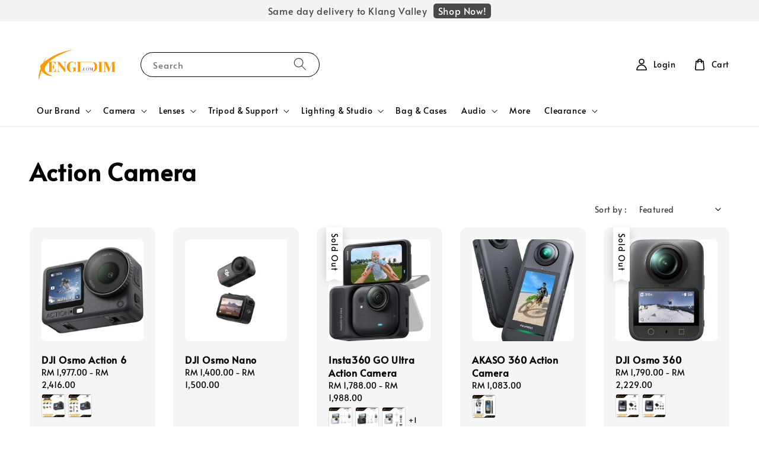

--- FILE ---
content_type: text/html; charset=UTF-8
request_url: https://www.kengdim.com/collections/action-camera
body_size: 62260
content:
<!doctype html>
<!--[if lt IE 7]><html class="no-js lt-ie9 lt-ie8 lt-ie7" lang="en"> <![endif]-->
<!--[if IE 7]><html class="no-js lt-ie9 lt-ie8" lang="en"> <![endif]-->
<!--[if IE 8]><html class="no-js lt-ie9" lang="en"> <![endif]-->
<!--[if IE 9 ]><html class="ie9 no-js"> <![endif]-->
<!--[if (gt IE 9)|!(IE)]><!--> <html class="no-js"> <!--<![endif]-->
<head>

  <!-- Basic page needs ================================================== -->
  <meta charset="utf-8">
  <meta http-equiv="X-UA-Compatible" content="IE=edge,chrome=1">

  
  <link rel="icon" href="https://cdn.store-assets.com/s/1337552/f/13890166.png" />
  

  <!-- Title and description ================================================== -->
  <title>
  Action Camera &ndash; KENGDIM
  </title>

  

  <!-- Social meta ================================================== -->
  

  <meta property="og:type" content="website">
  <meta property="og:title" content="Action Camera">
  <meta property="og:url" content="https://www.kengdim.com/collections/action-camera">
  
    <meta property="og:image" content="https://cdn.store-assets.com/s/1337552/f/13883620.png">
    <meta property="og:image:secure_url" content="https://cdn.store-assets.com/s/1337552/f/13883620.png">
  


<meta property="og:description" content="Selling everything about camera, lenses, tripod & support, lighting & studio, bag & cases, audio, and more!">
<meta property="og:site_name" content="KENGDIM">



  <meta name="twitter:card" content="summary">



  <meta name="twitter:site" content="@">





  <!-- Helpers ================================================== -->
  <link rel="canonical" href="https://www.kengdim.com/collections/action-camera">
  <meta name="viewport" content="width=device-width,initial-scale=1,maximum-scale=1">
  <meta name="theme-color" content="#000000">
  
  <script src="//ajax.googleapis.com/ajax/libs/jquery/1.11.0/jquery.min.js" type="text/javascript" ></script>
  
  <!-- Header hook for plugins ================================================== -->
  
<!-- ScriptTags -->
<script>window.__st={'p': 'collection', 'cid': ''};</script><script src='/assets/events.js'></script><script>(function(){function asyncLoad(){var urls=['/assets/traffic.js?v=1','https://smartarget.online/loader.js?type=int&u=6d011d41c8c90fa75bb25865d8163ec77104da3a&source=easystore_whatsapp'];for(var i=0;i<urls.length;i++){var s=document.createElement('script');s.type='text/javascript';s.async=true;s.src=urls[i];var x=document.getElementsByTagName('script')[0];x.parentNode.insertBefore(s, x);}}window.attachEvent ? window.attachEvent('onload', asyncLoad) : window.addEventListener('load', asyncLoad, false);})();</script>
<!-- /ScriptTags -->

  
  
  <script src="https://store-themes.easystore.co/1337552/themes/308896/assets/global.js?t=1765314203" defer="defer"></script>

  
  
  <script>
  (function(i,s,o,g,r,a,m){i['GoogleAnalyticsObject']=r;i[r]=i[r]||function(){
  (i[r].q=i[r].q||[]).push(arguments)},i[r].l=1*new Date();a=s.createElement(o),
  m=s.getElementsByTagName(o)[0];a.async=1;a.src=g;m.parentNode.insertBefore(a,m)
  })(window,document,'script','https://www.google-analytics.com/analytics.js','ga');

  ga('create', '', 'auto','myTracker');
  ga('myTracker.send', 'pageview');

  </script>
  
  <script src="/assets/storefront.js?id=914286bfa5e6419c67d1" type="text/javascript" ></script>
  

  <!-- CSS ================================================== -->
  <style>
      @font-face {
        font-family: 'Alata';
        font-style: normal;
        font-weight: regular;
        src: local('Alata regular'), local('Alata-regular'), url(https://fonts.gstatic.com/s/alata/v2/PbytFmztEwbIofe6xKcRQEOX.ttf) format('truetype');
      }

      @font-face {
        font-family: 'Alata';
        font-style: normal;
        font-weight: regular;
        src: local('Alata regular'), local('Alata-regular'), url(https://fonts.gstatic.com/s/alata/v2/PbytFmztEwbIofe6xKcRQEOX.ttf) format('truetype');
      }

      :root {
        --font-body-family: 'Alata', sans-serif;
        --font-body-style: normal;
        --font-body-weight: 500;

        --font-heading-family: 'Alata', sans-serif;
        --font-heading-style: normal;
        --font-heading-weight: 700;

        --color-heading-text: 0,0,0;
        --color-base-text: 0,0,0;
        --color-base-background-1: 255,255,255;
        --color-base-background-2: 255,255,255;
        
        --color-base-solid-button-labels: 255,255,255;
        --color-base-outline-button-labels: 5,28,98;
        
        --color-base-accent-1: 0,0,0;
        --color-base-accent-2: 0,0,0;
        --payment-terms-background-color: 255,255,255;

        --gradient-base-background-1: 255,255,255;
        --gradient-base-background-2: 255,255,255;
        --gradient-base-accent-1: 0,0,0;
        --gradient-base-accent-2: 0,0,0;

        --page-width: 140rem;
      }

      *,
      *::before,
      *::after {
        box-sizing: inherit;
      }

      html {
        box-sizing: border-box;
        font-size: 62.5%;
        height: 100%;
      }

      body {
        display: grid;
        grid-template-rows: auto auto 1fr auto;
        grid-template-columns: 100%;
        min-height: 100%;
        margin: 0;
        font-size: 1.5rem;
        letter-spacing: 0.06rem;
        line-height: 1.8;
        font-family: var(--font-body-family);
        font-style: var(--font-body-style);
        font-weight: var(--font-body-weight);
        
      }

      @media screen and (min-width: 750px) {
        body {
          font-size: 1.6rem;
        }
      }
   </style>
  
  <link href="https://store-themes.easystore.co/1337552/themes/308896/assets/base.css?t=1765314203" rel="stylesheet" type="text/css" media="screen" />

  
  
<!-- Snippet:global/head: Product Star Rating 商品評價 -->

          <script src="https://cdn.jsdelivr.net/npm/swiper@8/swiper-bundle.min.js"></script>
          <script src="https://apps.easystore.co/assets/js/star-rating/main.js"></script>
          <link rel="stylesheet" href="https://cdn.jsdelivr.net/npm/swiper@8/swiper-bundle.min.css">
          <link rel="stylesheet" href="https://apps.easystore.co/assets/css/star-rating/main.css?v1.4.1">
<!-- /Snippet -->


  <script>document.documentElement.className = document.documentElement.className.replace('no-js', 'js');</script>
</head>

<body id="action-camera" class="template-collection" >
	
  
<!-- Snippet:global/body_start: Announcement Bar -->
<style type="text/css">
  body {
    background-position: top 45px center;
  }

  div#announcement-bar-top {
    height: 45px;
  }

  span .announcement-close-button {
    text-align: center;
    display: -webkit-flex;
    display: -moz-flex;
    display: -ms-flex;
    display: -o-flex;
    display: inline-block;
    align-items: center;
    flex-wrap: wrap;
    justify-content: center;
  }

  #announcementBar_countdown:empty {
    display: none;
  }


  .announcementBar_timer {
    margin: 5px 0px;
  }

  .announcementBar_timer.style_1,
  .announcementBar_timer.style_2 {
    display: -webkit-inline-flex;
    display: -moz-inline-flex;
    display: -ms-inline-flex;
    display: -o-inline-flex;
    display: inline-flex;
    align-items: center;
    padding: 5px 8px;
    margin: 3px 0px 3px 10px;
    border-radius: 8px;
    font-weight: bold;
  }

  .announcementBar_timer.style_1>div,
  .announcementBar_timer.style_2>div {
    margin: 0 5px;
    line-height: 1;
  }

  .announcementBar_timer.style_1 small,
  .announcementBar_timer.style_2 small {
    display: block;
    font-size: 55%;
    line-height: 1;
  }

  .announcementBar_timer.style_2 {
    flex-direction: row;
  }

  .announcementBar_timer.style_2>div {
    position: relative;
  }

  .announcementBar_timer.style_2>div:not(:last-child):after {
    position: absolute;
    content: ':';
    top: 0;
    right: 0;
    margin-right: -7px;
  }

  .announcementBar_timer.style_3 {
    display: -webkit-inline-flex;
    display: -moz-inline-flex;
    display: -ms-inline-flex;
    display: -o-inline-flex;
    display: inline-flex;
    align-items: center;
    border-radius: 5px;
    padding: 5px 5px;
    margin-left: 10px;
    font-weight: bold;
  }

  .announcementBar_timer.style_3>div {
    margin: 0 3px;
    line-height: 1;
  }

  .announcementBar_timer.style_3 small {
    font-weight: bold;
    line-height: 1.1;
    font-size: 65%;
  }

  .announcement-close-button {
    position: relative;
    width: 24px;
    height: 24px;
    opacity: 1;
    background: #000;
    border-radius: 50%;
    cursor: pointer;
    top: 30%;
  }

  .announcement-close-button:hover {
    opacity: 0.6;
  }

  .announcement-close-button:before,
  .announcement-close-button:after {
    position: absolute;
    left: 11px;
    top: 5px;
    content: ' ';
    height: 14px;
    width: 2px;
    background-color: #fff;
    border-radius: 3px;
  }

  .announcement-close-button:before {
    transform: rotate(45deg);
  }

  .announcement-close-button:after {
    transform: rotate(-45deg);
  }

  .announcement-bar-button {
    padding: 4px 8px;
    vertical-align: baseline;
    border-radius: 5px;
    margin-left: 10px;
    opacity: 1;
    line-height: 1.1;
    text-decoration: none;
    display: inline-block;
    font-weight: 500;
  }

  .announcement-bar-button:hover {
    opacity: 0.8;
  }

  .announcement-bar-direction-button {
    cursor: pointer;
    padding: 0px 8px;
  }

  .announcement-bar-direction-button:hover {
    opacity: 0.8;
  }

  slider-announcement-bar-app {
    display: block;
    text-align: center;
    margin: 0px;
    padding: 6px 10px;
    border-top: 1px dashed transparent;
    border-bottom: 1px dashed transparent;
    width: 100%;
  }

  slider-announcement-bar-app ul::-webkit-scrollbar {
    height: 0.4rem;
    width: 0.4rem;
    display: none;
  }

  slider-announcement-bar-app ul {
    position: relative;
    display: flex;
    overflow-x: auto;
    -ms-overflow-style: none;
    /* IE 11 */
    scrollbar-width: none;
    /* Firefox 64 */
    scroll-snap-type: x mandatory;
    scroll-behavior: smooth;
    /* scroll-padding-left: 1rem; */
    -webkit-overflow-scrolling: touch;
    margin-bottom: 0;
    padding: 0;
    list-style: none;
    align-items: center;
  }

  slider-announcement-bar-app ul li {
    width: 100vw;
    scroll-snap-align: start;
    flex-shrink: 0;
  }
</style>

<input type="hidden" id="total_announcement_left" name="total_announcement_left" value="1">
<input type="hidden" id="locale" name="locale" value="en_US">

<slider-announcement-bar-app id="announcement-bar" name="announcement-bar" style="
    border: unset;
    padding: 4px 0px;
    margin: 0px;
    z-index:2999;
    background:rgb(243, 243, 243);
    color:rgb(73, 73, 73);
    
">

  <div style="
    display: flex;
    justify-content: space-between;
    align-items: center;
    padding: 0px 0px;
    border-top: 0px;
    border-bottom: 0px;
    border-color: transparent;
  ">
    <div style="height: 24px;">
          </div>

    <ul style="flex-grow: 2; margin: 0px;">
            <li id="announcement_bar_0" style="
          display: flex;
          justify-content: center;
          align-items: center;
          flex-wrap: wrap;
          margin: 0px;
          width: 100%;
          word-wrap: break-word;
        ">
        Same day delivery to Klang Valley
                <a class="announcement-bar-button" href="https://kvbtech.easy.co/collections/all" style="color: rgb(255, 255, 255); background: rgb(73, 73, 73);">Shop Now!</a>
                        <input type="hidden" id="expired_at_0" name="expired_at_0" value="2024-01-13 00:00">
      </li>
          </ul>

    <div style="display: flex;">
                </div>
  </div>


</slider-announcement-bar-app>

<script>
  (function() {

    const loadScript = function(url, callback) {
      const script = document.createElement("script");
      script.type = "text/javascript";
      // If the browser is Internet Explorer.
      if (script.readyState) {
        script.onreadystatechange = function() {
          if (script.readyState == "loaded" || script.readyState == "complete") {
            script.onreadystatechange = null;
            callback();
          }
        };
        // For any other browser.
      } else {
        script.onload = function() {
          callback();
        };
      }
      script.src = url;
      document.getElementsByTagName("head")[0].appendChild(script);
    };

    const announcementBarAppJS = function($) {

      $('#announcement-close-button').on('click', function() {
        $('#announcement-bar, #announcement-bar-top').hide();
      });
    }

    if (typeof jQuery === 'undefined') {
      loadScript('//ajax.googleapis.com/ajax/libs/jquery/1.11.2/jquery.min.js', function() {
        jQuery = jQuery.noConflict(true);
        announcementBarAppJS(jQuery);
      });
    } else {
      announcementBarAppJS(jQuery);
    }

  })();

  setInterval(function() {
    const total_announcement = "1"
    var total_announcement_left = $("#total_announcement_left").val();

    for (let i = 0; i <= total_announcement; i++) {
      const startDate = new Date();
      const endDateStr = $("#expired_at_" + i).val();
      const endDate = endDateStr == undefined ? new Date() : new Date(endDateStr.replace(/-/g, "/"));
      const seconds = (endDate.getTime() - startDate.getTime()) / 1000;

      const days = parseInt(seconds / 86400);
      const hours = parseInt((seconds % 86400) / 3600);
      const mins = parseInt((seconds % 86400 % 3600) / 60);
      const secs = parseInt((seconds % 86400 % 3600) % 60);

      // use to translate countdown unit
      // (translate based on the preferred language when save announcement bar setting)
      String.prototype.translate = function() {
        try {
          if ($("#locale").val() == "zh_TW") {
            if (this.toString() === 'day') {
              return "天";
            }
            if (this.toString() === 'hour') {
              return "小時";
            }
            if (this.toString() === 'min') {
              return "分鐘";
            }
            if (this.toString() === 'sec') {
              return "秒";
            }
          } else {
            if (this.toString() === 'day') {
              if (days > 0) {
                return "Days";
              } else {
                return "Day";
              }
            } else if (this.toString() === 'hour') {
              if (hours > 0) {
                return "Hours";
              } else {
                return "Hour";
              }
            } else if (this.toString() === 'min') {
              if (mins > 0) {
                return "Mins";
              } else {
                return "Min";
              }
            } else if (this.toString() === 'sec') {
              if (secs > 0) {
                return "Secs";
              } else {
                return "Sec";
              }
            }
          }
        } catch (error) {
          console.log("Some errors heres", error);
        }
      };

      const announcementBar_countdown = document.getElementById("announcementBar_countdown_" + i);
      if (announcementBar_countdown && seconds > 0) {

        $(announcementBar_countdown).show()
        announcementBar_countdown.innerHTML = `
          <div>
            ${days} <small>${'day'.translate()}</small>
          </div>
          <div>
            ${hours} <small>${'hour'.translate()}</small>
          </div>
          <div>
            ${mins} <small>${'min'.translate()}</small>
          </div>
          <div>
            ${secs} <small>${'sec'.translate()}</small>
          </div>
        `;


      } else if (announcementBar_countdown && seconds <= 0) {
        $("#announcement_bar_" + i).remove();
        total_announcement_left = total_announcement_left - 1;
        $("#total_announcement_left").val(total_announcement_left);
      }
    }

    showOrHide(total_announcement_left);
  }, 1000);


  function showOrHide(total_announcement_left) {
    if (total_announcement_left <= 1) {
      $("#previous-announcement-bar-button,#next-announcement-bar-button").hide();
    } else {
      $("#previous-announcement-bar-button,#next-announcement-bar-button").show();
    }

    if (total_announcement_left == 0) {
      $("#announcement-close-button").hide();
      $("#announcement-bar").hide();
      $('#announcement-bar-top').hide();
    }
  };

  let annoucementBarAutoMoveInterval = '';
  class AnnouncementBarAppSlider extends HTMLElement {
    constructor() {
      super();
      this.slider = this.querySelector('ul');
      this.sliderItems = this.querySelectorAll('li');
      this.prevButton = this.querySelector('a[name="previous"]');
      this.nextButton = this.querySelector('a[name="next"]');

      if (!this.slider || !this.nextButton) return;

      const resizeObserver = new ResizeObserver(entries => this.initPages());
      resizeObserver.observe(this.slider);

      this.slider.addEventListener('scroll', this.update.bind(this));
      this.prevButton.addEventListener('click', this.onButtonClick.bind(this));
      this.nextButton.addEventListener('click', this.onButtonClick.bind(this));


    }

    initPages() {
      const sliderItemsToShow = Array.from(this.sliderItems).filter(element => element.clientWidth > 0);
      this.sliderLastItem = sliderItemsToShow[sliderItemsToShow.length - 1];
      if (sliderItemsToShow.length === 0) return;
      this.slidesPerPage = Math.floor(this.slider.clientWidth / sliderItemsToShow[0].clientWidth);
      this.totalPages = sliderItemsToShow.length - this.slidesPerPage + 1;
      this.update();
      let self = this
      var total_announcement_left = $("#total_announcement_left").val();
      annoucementBarAutoMoveInterval = setInterval(function() {
        if (total_announcement_left > 1) {
          self.moveSlide('next')
        }
      }, 5000)
    }

    update() {
      this.currentPage = Math.round(this.slider.scrollLeft / this.sliderLastItem.clientWidth) + 1;
    }

    onButtonClick(event) {
      event.preventDefault();
      let self = this;
      self.moveSlide(event.currentTarget.name);
    }


    moveSlide(move_to) {

      clearInterval(annoucementBarAutoMoveInterval);
      let self = this;
      annoucementBarAutoMoveInterval = setInterval(function() {
        self.moveSlide('next');
      }, 5000)

      if (move_to === 'previous' && this.currentPage === 1) {
        this.slider.scrollTo({
          left: this.sliderLastItem.clientWidth * (this.totalPages - 1)
        });
      } else if (move_to === 'next' && this.currentPage === this.totalPages) {
        this.slider.scrollTo({
          left: 0
        });
      } else {
        const slideScrollPosition = move_to === 'next' ? this.slider.scrollLeft + this.sliderLastItem
          .clientWidth : this.slider.scrollLeft - this.sliderLastItem.clientWidth;
        this.slider.scrollTo({
          left: slideScrollPosition
        });
      }
    }

  }

  customElements.define('slider-announcement-bar-app', AnnouncementBarAppSlider);
</script>

<!-- /Snippet -->

<!-- Snippet:global/body_start: Google Adwords Tracking -->
<!-- Google tag (gtag.js) -->
<script async src="https://www.googletagmanager.com/gtag/js?id=G-Z4JTWKGYKZ">
</script>
<script>
  window.dataLayer = window.dataLayer || [];
  function gtag(){dataLayer.push(arguments);}
  gtag('js', new Date());

  gtag('config', 'G-Z4JTWKGYKZ');
</script>
<!-- /Snippet -->

<!-- Snippet:global/body_start: Console Extension -->
<div id='es_console' style='display: none;'>1337552</div>
<!-- /Snippet -->

	
 	<style>
  header {
    --logo-width: 160px;
  }
  .header-wrapper,
  .header-wrapper .list-menu--disclosure,
  .header-wrapper .search-modal{
    background-color: #FFFFFF;
  }
  .header-wrapper .search-modal .field__input{
    background-color: rgb(var(--color-background));
  }
  .header-wrapper summary .icon-caret,
  .header-wrapper .header__menu-item a,
  .header-wrapper .list-menu__item,
  .header-wrapper .link--text{
    color: #000000;
  }
  
  .search-modal__form{
    position: relative;
  }
  
  .dropdown {
    display: none;
    position: absolute;
    top: 100%;
    left: 0;
    width: 100%;
    padding: 5px 0;
    background-color: #fff;
    color:#000;
    z-index: 1000;
    border-bottom-left-radius: 15px;
    border-bottom-right-radius: 15px;
    border: 1px solid rgba(var(--color-foreground), 1);
    border-top: none;
    overflow-x: hidden;
    overflow-y: auto;
    max-height: 350px;
  }
  
  .dropdown-item {
    padding: 0.4rem 2rem;
    cursor: pointer;
    line-height: 1.4;
    overflow: hidden;
    text-overflow: ellipsis;
    white-space: nowrap;
  }
  
  .dropdown-item:hover{
    background-color: #f3f3f3;
  }
  
  .search__input.is-focus{
    border-radius: 15px;
    border-bottom-left-radius: 0;
    border-bottom-right-radius: 0;
    border: 1px solid rgba(var(--color-foreground), 1);
    border-bottom: none;
    box-shadow: none;
  }
  
  .clear-all {
    text-align: right;
    padding: 0 2rem 0.2rem;
    line-height: 1;
    font-size: 70%;
    margin-bottom: -2px;
  }
  
  .clear-all:hover{
    background-color: #fff;
  }
  
  .search-input-focus .easystore-section-header-hidden{
    transform: none;
  }
  .referral-notification {
    position: absolute;
    top: 100%;
    right: 0;
    background: white;
    border: 1px solid #e0e0e0;
    border-radius: 8px;
    box-shadow: 0 4px 12px rgba(0, 0, 0, 0.15);
    width: 280px;
    z-index: 1000;
    padding: 16px;
    margin-top: 8px;
    font-size: 14px;
    line-height: 1.4;
  }
  
  .referral-notification::before {
    content: '';
    position: absolute;
    top: -8px;
    right: 20px;
    width: 0;
    height: 0;
    border-left: 8px solid transparent;
    border-right: 8px solid transparent;
    border-bottom: 8px solid white;
  }
  
  .referral-notification::after {
    content: '';
    position: absolute;
    top: -9px;
    right: 20px;
    width: 0;
    height: 0;
    border-left: 8px solid transparent;
    border-right: 8px solid transparent;
    border-bottom: 8px solid #e0e0e0;
  }
  
  .referral-notification h4 {
    margin: 0 0 8px 0;
    color: #2196F3;
    font-size: 16px;
    font-weight: 600;
  }
  
  .referral-notification p {
    margin: 0 0 12px 0;
    color: #666;
  }
  
  .referral-notification .referral-code {
    background: #f5f5f5;
    padding: 8px;
    border-radius: 4px;
    font-family: monospace;
    font-size: 13px;
    text-align: center;
    margin: 8px 0;
    border: 1px solid #ddd;
  }
  
  .referral-notification .close-btn {
    position: absolute;
    top: 8px;
    right: 8px;
    background: none;
    border: none;
    font-size: 18px;
    color: #999;
    cursor: pointer;
    padding: 0;
    width: 20px;
    height: 20px;
    line-height: 1;
  }
  
  .referral-notification .close-btn:hover {
    color: #333;
  }
  
  .referral-notification .action-btn {
    background: #2196F3;
    color: white;
    border: none;
    padding: 8px 16px;
    border-radius: 4px;
    cursor: pointer;
    font-size: 12px;
    margin-right: 8px;
    margin-top: 8px;
  }
  
  .referral-notification .action-btn:hover {
    background: #1976D2;
  }
  
  .referral-notification .dismiss-btn {
    background: transparent;
    color: #666;
    border: 1px solid #ddd;
    padding: 8px 16px;
    border-radius: 4px;
    cursor: pointer;
    font-size: 12px;
    margin-top: 8px;
  }
  
  .referral-notification .dismiss-btn:hover {
    background: #f5f5f5;
  }
  .referral-modal__dialog {
    transform: translate(-50%, 0);
    transition: transform var(--duration-default) ease, visibility 0s;
    z-index: 10000;
    position: fixed;
    top: 20vh;
    left: 50%;
    width: 100%;
    max-width: 350px;
    box-shadow: 0 4px 12px rgba(0, 0, 0, 0.15);
    border-radius: 12px;
    background-color: #fff;
    color: #000;
    padding: 20px;
    text-align: center;
  }

  .modal-overlay.referral-modal-overlay {
    position: fixed;
    top: 0;
    left: 0;
    width: 100%;
    height: 100%;
    background-color: rgba(0, 0, 0, 0.7);
    z-index: 2001;
    display: block;
    opacity: 1;
    transition: opacity var(--duration-default) ease, visibility 0s;
  }
</style>

<link rel="preload" href="https://store-themes.easystore.co/1337552/themes/308896/assets/section-header.css?t=1765314203" as="style" onload="this.onload=null;this.rel='stylesheet'">
<link rel="preload" href="https://store-themes.easystore.co/1337552/themes/308896/assets/component-list-menu.css?t=1765314203" as="style" onload="this.onload=null;this.rel='stylesheet'">
<link rel="preload" href="https://store-themes.easystore.co/1337552/themes/308896/assets/component-menu-drawer.css?t=1765314203" as="style" onload="this.onload=null;this.rel='stylesheet'">
<link rel="preload" href="https://store-themes.easystore.co/1337552/themes/308896/assets/component-cart-notification.css?v1.1?t=1765314203" as="style" onload="this.onload=null;this.rel='stylesheet'">

<script src="https://store-themes.easystore.co/1337552/themes/308896/assets/cart-notification.js?t=1765314203" defer="defer"></script>
<script src="https://store-themes.easystore.co/1337552/themes/308896/assets/details-modal.js?t=1765314203" defer="defer"></script>

<svg xmlns="http://www.w3.org/2000/svg" class="hidden">
  <symbol id="icon-search" viewbox="0 0 18 19" fill="none">
    <path fill-rule="evenodd" clip-rule="evenodd" d="M11.03 11.68A5.784 5.784 0 112.85 3.5a5.784 5.784 0 018.18 8.18zm.26 1.12a6.78 6.78 0 11.72-.7l5.4 5.4a.5.5 0 11-.71.7l-5.41-5.4z" fill="currentColor"/>
  </symbol>

  <symbol id="icon-close" class="icon icon-close" fill="none" viewBox="0 0 18 17">
    <path d="M.865 15.978a.5.5 0 00.707.707l7.433-7.431 7.579 7.282a.501.501 0 00.846-.37.5.5 0 00-.153-.351L9.712 8.546l7.417-7.416a.5.5 0 10-.707-.708L8.991 7.853 1.413.573a.5.5 0 10-.693.72l7.563 7.268-7.418 7.417z" fill="currentColor">
  </symbol>
</svg>


<div id="easystore-section-header">
  <sticky-header class="header-wrapper header-wrapper--border-bottom">
    <header class="header header--middle-left page-width header--has-menu" itemscope itemtype="http://schema.org/Organization">
      <header-drawer data-breakpoint="tablet">
        <details class="menu-drawer-container menu-opening">
          <summary class="header__icon header__icon--menu header__icon--summary link link--text focus-inset" aria-label="Menu" role="button" aria-expanded="true" aria-controls="menu-drawer">
            <span>
              


    <svg class="icon icon-hamburger " data-name="Layer 1" xmlns="http://www.w3.org/2000/svg" viewBox="0 0 600 600"><path d="M32.5,65h535a25,25,0,0,0,0-50H32.5a25,25,0,0,0,0,50Z" fill="currentColor"/><path d="M567.5,275H32.5a25,25,0,0,0,0,50h535a25,25,0,0,0,0-50Z" fill="currentColor"/><path d="M567.5,535H32.5a25,25,0,0,0,0,50h535a25,25,0,0,0,0-50Z" fill="currentColor"/></svg>

  

              


    <svg class="icon icon-close " data-name="Layer 1" xmlns="http://www.w3.org/2000/svg" viewBox="0 0 600 600"><path d="M335.36,300,581.87,53.48a25,25,0,0,0-35.35-35.35L300,264.64,53.48,18.13A25,25,0,0,0,18.13,53.48L264.64,300,18.13,546.52a25,25,0,0,0,35.35,35.35L300,335.36,546.52,581.87a25,25,0,0,0,35.35-35.35Z" fill="currentColor"/></svg>

  

            </span>
          </summary>
          <div id="menu-drawer" class="menu-drawer motion-reduce" tabindex="-1">
            <div class="menu-drawer__inner-container">
              <div class="menu-drawer__navigation-container">
                <nav class="menu-drawer__navigation">
                  <ul class="menu-drawer__menu list-menu" role="list">
                    
                    
                      
                        
                        <li>
                          <details>
                                <summary class="menu-drawer__menu-item list-menu__item link link--text focus-inset" role="button" aria-expanded="false" aria-controls="link-Bags">
                                  <a href="/pages/our-brand"  class="link--text list-menu__item menu-drawer__menu-item">
                                    Our Brand
                                  </a>
                                  


    <svg class="icon icon-arrow " data-name="Layer 1" xmlns="http://www.w3.org/2000/svg" viewBox="0 0 600 339.56"><path d="M31.06,196.67H504l-88.56,88.56a26.89,26.89,0,1,0,38,38L588,188.79a26.89,26.89,0,0,0,0-38L453.49,16.29a26.89,26.89,0,0,0-38,38L504,142.88H31.06a26.9,26.9,0,0,0,0,53.79Z" fill="currentColor"/></svg>

  

                                  


    <svg aria-hidden="true" focusable="false" role="presentation" class="icon icon-caret " viewBox="0 0 10 6">
      <path fill-rule="evenodd" clip-rule="evenodd" d="M9.354.646a.5.5 0 00-.708 0L5 4.293 1.354.646a.5.5 0 00-.708.708l4 4a.5.5 0 00.708 0l4-4a.5.5 0 000-.708z" fill="currentColor"></path>
    </svg>

  

                                </summary>
                                <div class="menu-drawer__submenu motion-reduce" tabindex="-1">
                                  <div class="menu-drawer__inner-submenu">
                                    <button class="menu-drawer__close-button link link--text focus-inset" aria-expanded="true">
                                      


    <svg class="icon icon-arrow " data-name="Layer 1" xmlns="http://www.w3.org/2000/svg" viewBox="0 0 600 339.56"><path d="M31.06,196.67H504l-88.56,88.56a26.89,26.89,0,1,0,38,38L588,188.79a26.89,26.89,0,0,0,0-38L453.49,16.29a26.89,26.89,0,0,0-38,38L504,142.88H31.06a26.9,26.9,0,0,0,0,53.79Z" fill="currentColor"/></svg>

  

                                      Our Brand
                                    </button>
                                    <ul class="menu-drawer__menu list-menu" role="list" tabindex="-1">
                                      
                                        
                                        
                                          
                                          <li>
                                            <details>
                                                  <summary class="menu-drawer__menu-item list-menu__item link link--text focus-inset" role="button" aria-expanded="false" aria-controls="link-Bags">
                                                    <a href="/collections/feature-brand"  class="link--text list-menu__item menu-drawer__menu-item">
                                                      Brand List
                                                    </a>
                                                    


    <svg class="icon icon-arrow " data-name="Layer 1" xmlns="http://www.w3.org/2000/svg" viewBox="0 0 600 339.56"><path d="M31.06,196.67H504l-88.56,88.56a26.89,26.89,0,1,0,38,38L588,188.79a26.89,26.89,0,0,0,0-38L453.49,16.29a26.89,26.89,0,0,0-38,38L504,142.88H31.06a26.9,26.9,0,0,0,0,53.79Z" fill="currentColor"/></svg>

  

                                                    


    <svg aria-hidden="true" focusable="false" role="presentation" class="icon icon-caret " viewBox="0 0 10 6">
      <path fill-rule="evenodd" clip-rule="evenodd" d="M9.354.646a.5.5 0 00-.708 0L5 4.293 1.354.646a.5.5 0 00-.708.708l4 4a.5.5 0 00.708 0l4-4a.5.5 0 000-.708z" fill="currentColor"></path>
    </svg>

  

                                                  </summary>
                                                  <div class="menu-drawer__submenu motion-reduce" tabindex="-1">
                                                    <div class="menu-drawer__inner-submenu">
                                                      <button class="menu-drawer__close-button link link--text focus-inset" aria-expanded="true">
                                                        


    <svg class="icon icon-arrow " data-name="Layer 1" xmlns="http://www.w3.org/2000/svg" viewBox="0 0 600 339.56"><path d="M31.06,196.67H504l-88.56,88.56a26.89,26.89,0,1,0,38,38L588,188.79a26.89,26.89,0,0,0,0-38L453.49,16.29a26.89,26.89,0,0,0-38,38L504,142.88H31.06a26.9,26.9,0,0,0,0,53.79Z" fill="currentColor"/></svg>

  

                                                        Brand List
                                                      </button>
                                                      <ul class="menu-drawer__menu list-menu" role="list" tabindex="-1">
                                                        
                                                          
                                                          
                                                            <li>
                                                              <a href="/collections/7artisans"  class="menu-drawer__menu-item link link--text list-menu__item focus-inset">
                                                                7artisans
                                                              </a>
                                                            </li>
                                                          
                                                        
                                                          
                                                          
                                                            <li>
                                                              <a href="/collections/accsoon"  class="menu-drawer__menu-item link link--text list-menu__item focus-inset">
                                                                Accsoon
                                                              </a>
                                                            </li>
                                                          
                                                        
                                                          
                                                          
                                                            <li>
                                                              <a href="/collections/akaso"  class="menu-drawer__menu-item link link--text list-menu__item focus-inset">
                                                                Akaso
                                                              </a>
                                                            </li>
                                                          
                                                        
                                                          
                                                          
                                                            <li>
                                                              <a href="/collections/amaran"  class="menu-drawer__menu-item link link--text list-menu__item focus-inset">
                                                                Amaran
                                                              </a>
                                                            </li>
                                                          
                                                        
                                                          
                                                          
                                                            <li>
                                                              <a href="/collections/angelbird"  class="menu-drawer__menu-item link link--text list-menu__item focus-inset">
                                                                Angelbird
                                                              </a>
                                                            </li>
                                                          
                                                        
                                                          
                                                          
                                                            <li>
                                                              <a href="/collections/atomos"  class="menu-drawer__menu-item link link--text list-menu__item focus-inset">
                                                                Atomos
                                                              </a>
                                                            </li>
                                                          
                                                        
                                                          
                                                          
                                                            <li>
                                                              <a href="/collections/audio-technica"  class="menu-drawer__menu-item link link--text list-menu__item focus-inset">
                                                                Audio-technica
                                                              </a>
                                                            </li>
                                                          
                                                        
                                                          
                                                          
                                                            <li>
                                                              <a href="/collections/avenger"  class="menu-drawer__menu-item link link--text list-menu__item focus-inset">
                                                                Avenger
                                                              </a>
                                                            </li>
                                                          
                                                        
                                                          
                                                          
                                                            <li>
                                                              <a href="/collections/avermedia"  class="menu-drawer__menu-item link link--text list-menu__item focus-inset">
                                                                AverMedia
                                                              </a>
                                                            </li>
                                                          
                                                        
                                                          
                                                          
                                                            <li>
                                                              <a href="/collections/av-matrix"  class="menu-drawer__menu-item link link--text list-menu__item focus-inset">
                                                                AVMatrix
                                                              </a>
                                                            </li>
                                                          
                                                        
                                                          
                                                          
                                                            <li>
                                                              <a href="/collections/benro"  class="menu-drawer__menu-item link link--text list-menu__item focus-inset">
                                                                Benro
                                                              </a>
                                                            </li>
                                                          
                                                        
                                                          
                                                          
                                                            <li>
                                                              <a href="/collections/blackmagic-design"  class="menu-drawer__menu-item link link--text list-menu__item focus-inset">
                                                                Blackmagic Design
                                                              </a>
                                                            </li>
                                                          
                                                        
                                                          
                                                          
                                                            <li>
                                                              <a href="/collections/black-rapid"  class="menu-drawer__menu-item link link--text list-menu__item focus-inset">
                                                                Black Rapid
                                                              </a>
                                                            </li>
                                                          
                                                        
                                                          
                                                          
                                                            <li>
                                                              <a href="/collections/boya"  class="menu-drawer__menu-item link link--text list-menu__item focus-inset">
                                                                Boya
                                                              </a>
                                                            </li>
                                                          
                                                        
                                                          
                                                          
                                                            <li>
                                                              <a href="/collections/broncolor"  class="menu-drawer__menu-item link link--text list-menu__item focus-inset">
                                                                Broncolor
                                                              </a>
                                                            </li>
                                                          
                                                        
                                                          
                                                          
                                                            <li>
                                                              <a href="/collections/canon"  class="menu-drawer__menu-item link link--text list-menu__item focus-inset">
                                                                Canon
                                                              </a>
                                                            </li>
                                                          
                                                        
                                                          
                                                          
                                                            <li>
                                                              <a href="/collections/chasing"  class="menu-drawer__menu-item link link--text list-menu__item focus-inset">
                                                                Chasing
                                                              </a>
                                                            </li>
                                                          
                                                        
                                                          
                                                          
                                                            <li>
                                                              <a href="/collections/comica"  class="menu-drawer__menu-item link link--text list-menu__item focus-inset">
                                                                Comica
                                                              </a>
                                                            </li>
                                                          
                                                        
                                                          
                                                          
                                                            <li>
                                                              <a href="/collections/commlite"  class="menu-drawer__menu-item link link--text list-menu__item focus-inset">
                                                                Commlite
                                                              </a>
                                                            </li>
                                                          
                                                        
                                                          
                                                          
                                                            <li>
                                                              <a href="/collections/cross-evolution"  class="menu-drawer__menu-item link link--text list-menu__item focus-inset">
                                                                Cross Evolution
                                                              </a>
                                                            </li>
                                                          
                                                        
                                                          
                                                          
                                                            <li>
                                                              <a href="/collections/dji"  class="menu-drawer__menu-item link link--text list-menu__item focus-inset">
                                                                DJI
                                                              </a>
                                                            </li>
                                                          
                                                        
                                                          
                                                          
                                                            <li>
                                                              <a href="/collections/deity"  class="menu-drawer__menu-item link link--text list-menu__item focus-inset">
                                                                Deity
                                                              </a>
                                                            </li>
                                                          
                                                        
                                                          
                                                          
                                                            <li>
                                                              <a href="/collections/dbk"  class="menu-drawer__menu-item link link--text list-menu__item focus-inset">
                                                                DBK
                                                              </a>
                                                            </li>
                                                          
                                                        
                                                          
                                                          
                                                            <li>
                                                              <a href="/collections/desview"  class="menu-drawer__menu-item link link--text list-menu__item focus-inset">
                                                                Desview
                                                              </a>
                                                            </li>
                                                          
                                                        
                                                          
                                                          
                                                            <li>
                                                              <a href="/collections/ecoflow"  class="menu-drawer__menu-item link link--text list-menu__item focus-inset">
                                                                Ecoflow
                                                              </a>
                                                            </li>
                                                          
                                                        
                                                          
                                                          
                                                            <li>
                                                              <a href="/collections/elgato"  class="menu-drawer__menu-item link link--text list-menu__item focus-inset">
                                                                Elgato
                                                              </a>
                                                            </li>
                                                          
                                                        
                                                          
                                                          
                                                            <li>
                                                              <a href="/collections/falcon-eyes"  class="menu-drawer__menu-item link link--text list-menu__item focus-inset">
                                                                Falcon Eyes
                                                              </a>
                                                            </li>
                                                          
                                                        
                                                          
                                                          
                                                            <li>
                                                              <a href="/collections/feelworld"  class="menu-drawer__menu-item link link--text list-menu__item focus-inset">
                                                                FeelWorld
                                                              </a>
                                                            </li>
                                                          
                                                        
                                                          
                                                          
                                                            <li>
                                                              <a href="/collections/feiyu-tech"  class="menu-drawer__menu-item link link--text list-menu__item focus-inset">
                                                                Feiyu Tech
                                                              </a>
                                                            </li>
                                                          
                                                        
                                                          
                                                          
                                                            <li>
                                                              <a href="/collections/fitbit"  class="menu-drawer__menu-item link link--text list-menu__item focus-inset">
                                                                Fitbit
                                                              </a>
                                                            </li>
                                                          
                                                        
                                                          
                                                          
                                                            <li>
                                                              <a href="/collections/fujifilm"  class="menu-drawer__menu-item link link--text list-menu__item focus-inset">
                                                                Fujifilm
                                                              </a>
                                                            </li>
                                                          
                                                        
                                                          
                                                          
                                                            <li>
                                                              <a href="/collections/garmin"  class="menu-drawer__menu-item link link--text list-menu__item focus-inset">
                                                                Garmin
                                                              </a>
                                                            </li>
                                                          
                                                        
                                                          
                                                          
                                                            <li>
                                                              <a href="/collections/gitzo"  class="menu-drawer__menu-item link link--text list-menu__item focus-inset">
                                                                Gitzo
                                                              </a>
                                                            </li>
                                                          
                                                        
                                                          
                                                          
                                                            <li>
                                                              <a href="/collections/glidecam"  class="menu-drawer__menu-item link link--text list-menu__item focus-inset">
                                                                Glidecam
                                                              </a>
                                                            </li>
                                                          
                                                        
                                                          
                                                          
                                                            <li>
                                                              <a href="/collections/godox"  class="menu-drawer__menu-item link link--text list-menu__item focus-inset">
                                                                Godox
                                                              </a>
                                                            </li>
                                                          
                                                        
                                                          
                                                          
                                                            <li>
                                                              <a href="/collections/gopro"  class="menu-drawer__menu-item link link--text list-menu__item focus-inset">
                                                                Gopro
                                                              </a>
                                                            </li>
                                                          
                                                        
                                                          
                                                          
                                                            <li>
                                                              <a href="/collections/gutek"  class="menu-drawer__menu-item link link--text list-menu__item focus-inset">
                                                                Gutek
                                                              </a>
                                                            </li>
                                                          
                                                        
                                                          
                                                          
                                                            <li>
                                                              <a href="/collections/gvm"  class="menu-drawer__menu-item link link--text list-menu__item focus-inset">
                                                                GVM
                                                              </a>
                                                            </li>
                                                          
                                                        
                                                          
                                                          
                                                            <li>
                                                              <a href="/collections/hohem"  class="menu-drawer__menu-item link link--text list-menu__item focus-inset">
                                                                Hohem
                                                              </a>
                                                            </li>
                                                          
                                                        
                                                          
                                                          
                                                            <li>
                                                              <a href="/collections/homan"  class="menu-drawer__menu-item link link--text list-menu__item focus-inset">
                                                                Homan
                                                              </a>
                                                            </li>
                                                          
                                                        
                                                          
                                                          
                                                            <li>
                                                              <a href="/collections/hollyland"  class="menu-drawer__menu-item link link--text list-menu__item focus-inset">
                                                                Hollyland
                                                              </a>
                                                            </li>
                                                          
                                                        
                                                          
                                                          
                                                            <li>
                                                              <a href="/collections/hoya"  class="menu-drawer__menu-item link link--text list-menu__item focus-inset">
                                                                Hoya
                                                              </a>
                                                            </li>
                                                          
                                                        
                                                          
                                                          
                                                            <li>
                                                              <a href="/collections/hp"  class="menu-drawer__menu-item link link--text list-menu__item focus-inset">
                                                                HP
                                                              </a>
                                                            </li>
                                                          
                                                        
                                                          
                                                          
                                                            <li>
                                                              <a href="/collections/htc"  class="menu-drawer__menu-item link link--text list-menu__item focus-inset">
                                                                HTC
                                                              </a>
                                                            </li>
                                                          
                                                        
                                                          
                                                          
                                                            <li>
                                                              <a href="/collections/hover-air"  class="menu-drawer__menu-item link link--text list-menu__item focus-inset">
                                                                Hover Air
                                                              </a>
                                                            </li>
                                                          
                                                        
                                                          
                                                          
                                                            <li>
                                                              <a href="/collections/insta360"  class="menu-drawer__menu-item link link--text list-menu__item focus-inset">
                                                                Insta360
                                                              </a>
                                                            </li>
                                                          
                                                        
                                                          
                                                          
                                                            <li>
                                                              <a href="/collections/ioncore"  class="menu-drawer__menu-item link link--text list-menu__item focus-inset">
                                                                Ioncore
                                                              </a>
                                                            </li>
                                                          
                                                        
                                                          
                                                          
                                                            <li>
                                                              <a href="/collections/jabra"  class="menu-drawer__menu-item link link--text list-menu__item focus-inset">
                                                                Jabra
                                                              </a>
                                                            </li>
                                                          
                                                        
                                                          
                                                          
                                                            <li>
                                                              <a href="/collections/jbl"  class="menu-drawer__menu-item link link--text list-menu__item focus-inset">
                                                                JBL
                                                              </a>
                                                            </li>
                                                          
                                                        
                                                          
                                                          
                                                            <li>
                                                              <a href="/collections/joby"  class="menu-drawer__menu-item link link--text list-menu__item focus-inset">
                                                                Joby
                                                              </a>
                                                            </li>
                                                          
                                                        
                                                          
                                                          
                                                            <li>
                                                              <a href="/collections/kandao"  class="menu-drawer__menu-item link link--text list-menu__item focus-inset">
                                                                Kandao
                                                              </a>
                                                            </li>
                                                          
                                                        
                                                          
                                                          
                                                            <li>
                                                              <a href="/collections/kupo"  class="menu-drawer__menu-item link link--text list-menu__item focus-inset">
                                                                Kupo
                                                              </a>
                                                            </li>
                                                          
                                                        
                                                          
                                                          
                                                            <li>
                                                              <a href="/collections/laowa"  class="menu-drawer__menu-item link link--text list-menu__item focus-inset">
                                                                Laowa
                                                              </a>
                                                            </li>
                                                          
                                                        
                                                          
                                                          
                                                            <li>
                                                              <a href="/collections/leica"  class="menu-drawer__menu-item link link--text list-menu__item focus-inset">
                                                                Leica
                                                              </a>
                                                            </li>
                                                          
                                                        
                                                          
                                                          
                                                            <li>
                                                              <a href="/collections/lensgo"  class="menu-drawer__menu-item link link--text list-menu__item focus-inset">
                                                                Lensgo
                                                              </a>
                                                            </li>
                                                          
                                                        
                                                          
                                                          
                                                            <li>
                                                              <a href="/collections/lenthem"  class="menu-drawer__menu-item link link--text list-menu__item focus-inset">
                                                                Lenthem
                                                              </a>
                                                            </li>
                                                          
                                                        
                                                          
                                                          
                                                            <li>
                                                              <a href="/collections/lexar"  class="menu-drawer__menu-item link link--text list-menu__item focus-inset">
                                                                Lexar
                                                              </a>
                                                            </li>
                                                          
                                                        
                                                          
                                                          
                                                            <li>
                                                              <a href="/collections/libec"  class="menu-drawer__menu-item link link--text list-menu__item focus-inset">
                                                                Libec
                                                              </a>
                                                            </li>
                                                          
                                                        
                                                          
                                                          
                                                            <li>
                                                              <a href="/collections/lowepro"  class="menu-drawer__menu-item link link--text list-menu__item focus-inset">
                                                                Lowepro
                                                              </a>
                                                            </li>
                                                          
                                                        
                                                          
                                                          
                                                            <li>
                                                              <a href="/collections/manfrotto"  class="menu-drawer__menu-item link link--text list-menu__item focus-inset">
                                                                Manfrotto
                                                              </a>
                                                            </li>
                                                          
                                                        
                                                          
                                                          
                                                            <li>
                                                              <a href="/collections/maono"  class="menu-drawer__menu-item link link--text list-menu__item focus-inset">
                                                                Maono
                                                              </a>
                                                            </li>
                                                          
                                                        
                                                          
                                                          
                                                            <li>
                                                              <a href="/collections/marshall"  class="menu-drawer__menu-item link link--text list-menu__item focus-inset">
                                                                Marshall
                                                              </a>
                                                            </li>
                                                          
                                                        
                                                          
                                                          
                                                            <li>
                                                              <a href="/collections/meike"  class="menu-drawer__menu-item link link--text list-menu__item focus-inset">
                                                                Meike
                                                              </a>
                                                            </li>
                                                          
                                                        
                                                          
                                                          
                                                            <li>
                                                              <a href="/collections/meta"  class="menu-drawer__menu-item link link--text list-menu__item focus-inset">
                                                                Meta
                                                              </a>
                                                            </li>
                                                          
                                                        
                                                          
                                                          
                                                            <li>
                                                              <a href="/collections/metabones"  class="menu-drawer__menu-item link link--text list-menu__item focus-inset">
                                                                Metabones
                                                              </a>
                                                            </li>
                                                          
                                                        
                                                          
                                                          
                                                            <li>
                                                              <a href="/collections/mobius"  class="menu-drawer__menu-item link link--text list-menu__item focus-inset">
                                                                Mobius
                                                              </a>
                                                            </li>
                                                          
                                                        
                                                          
                                                          
                                                            <li>
                                                              <a href="/collections/movmax"  class="menu-drawer__menu-item link link--text list-menu__item focus-inset">
                                                                Movmax
                                                              </a>
                                                            </li>
                                                          
                                                        
                                                          
                                                          
                                                            <li>
                                                              <a href="/collections/nanlite"  class="menu-drawer__menu-item link link--text list-menu__item focus-inset">
                                                                Nanlite
                                                              </a>
                                                            </li>
                                                          
                                                        
                                                          
                                                          
                                                            <li>
                                                              <a href="/collections/nikon"  class="menu-drawer__menu-item link link--text list-menu__item focus-inset">
                                                                Nikon
                                                              </a>
                                                            </li>
                                                          
                                                        
                                                          
                                                          
                                                            <li>
                                                              <a href="/collections/obsbot"  class="menu-drawer__menu-item link link--text list-menu__item focus-inset">
                                                                OBSBOT
                                                              </a>
                                                            </li>
                                                          
                                                        
                                                          
                                                          
                                                            <li>
                                                              <a href="/collections/oculus"  class="menu-drawer__menu-item link link--text list-menu__item focus-inset">
                                                                Oculus
                                                              </a>
                                                            </li>
                                                          
                                                        
                                                          
                                                          
                                                            <li>
                                                              <a href="/collections/olympus"  class="menu-drawer__menu-item link link--text list-menu__item focus-inset">
                                                                Olympus
                                                              </a>
                                                            </li>
                                                          
                                                        
                                                          
                                                          
                                                            <li>
                                                              <a href="/collections/panasonic"  class="menu-drawer__menu-item link link--text list-menu__item focus-inset">
                                                                Panasonic
                                                              </a>
                                                            </li>
                                                          
                                                        
                                                          
                                                          
                                                            <li>
                                                              <a href="/collections/peak-design"  class="menu-drawer__menu-item link link--text list-menu__item focus-inset">
                                                                Peak Design
                                                              </a>
                                                            </li>
                                                          
                                                        
                                                          
                                                          
                                                            <li>
                                                              <a href="/collections/pelican"  class="menu-drawer__menu-item link link--text list-menu__item focus-inset">
                                                                Pelican
                                                              </a>
                                                            </li>
                                                          
                                                        
                                                          
                                                          
                                                            <li>
                                                              <a href="/collections/pgytech"  class="menu-drawer__menu-item link link--text list-menu__item focus-inset">
                                                                Pgytech
                                                              </a>
                                                            </li>
                                                          
                                                        
                                                          
                                                          
                                                            <li>
                                                              <a href="/collections/pivo"  class="menu-drawer__menu-item link link--text list-menu__item focus-inset">
                                                                Pivo
                                                              </a>
                                                            </li>
                                                          
                                                        
                                                          
                                                          
                                                            <li>
                                                              <a href="/collections/power-vision"  class="menu-drawer__menu-item link link--text list-menu__item focus-inset">
                                                                Power Vision
                                                              </a>
                                                            </li>
                                                          
                                                        
                                                          
                                                          
                                                            <li>
                                                              <a href="/collections/pmi-gear"  class="menu-drawer__menu-item link link--text list-menu__item focus-inset">
                                                                PMI Gear
                                                              </a>
                                                            </li>
                                                          
                                                        
                                                          
                                                          
                                                            <li>
                                                              <a href="/collections/ricoh"  class="menu-drawer__menu-item link link--text list-menu__item focus-inset">
                                                                Ricoh
                                                              </a>
                                                            </li>
                                                          
                                                        
                                                          
                                                          
                                                            <li>
                                                              <a href="/collections/rode"  class="menu-drawer__menu-item link link--text list-menu__item focus-inset">
                                                                Rode
                                                              </a>
                                                            </li>
                                                          
                                                        
                                                          
                                                          
                                                            <li>
                                                              <a href="/collections/rgblink"  class="menu-drawer__menu-item link link--text list-menu__item focus-inset">
                                                                RGBLink
                                                              </a>
                                                            </li>
                                                          
                                                        
                                                          
                                                          
                                                            <li>
                                                              <a href="/collections/samsung"  class="menu-drawer__menu-item link link--text list-menu__item focus-inset">
                                                                Samsung
                                                              </a>
                                                            </li>
                                                          
                                                        
                                                          
                                                          
                                                            <li>
                                                              <a href="/collections/samurai"  class="menu-drawer__menu-item link link--text list-menu__item focus-inset">
                                                                Samurai
                                                              </a>
                                                            </li>
                                                          
                                                        
                                                          
                                                          
                                                            <li>
                                                              <a href="/collections/samyang"  class="menu-drawer__menu-item link link--text list-menu__item focus-inset">
                                                                Samyang
                                                              </a>
                                                            </li>
                                                          
                                                        
                                                          
                                                          
                                                            <li>
                                                              <a href="/collections/sandisk"  class="menu-drawer__menu-item link link--text list-menu__item focus-inset">
                                                                Sandisk
                                                              </a>
                                                            </li>
                                                          
                                                        
                                                          
                                                          
                                                            <li>
                                                              <a href="/collections/saramonic"  class="menu-drawer__menu-item link link--text list-menu__item focus-inset">
                                                                Saramonic
                                                              </a>
                                                            </li>
                                                          
                                                        
                                                          
                                                          
                                                            <li>
                                                              <a href="/collections/sekonic"  class="menu-drawer__menu-item link link--text list-menu__item focus-inset">
                                                                Sekonic
                                                              </a>
                                                            </li>
                                                          
                                                        
                                                          
                                                          
                                                            <li>
                                                              <a href="/collections/sennheiser"  class="menu-drawer__menu-item link link--text list-menu__item focus-inset">
                                                                Sennheiser
                                                              </a>
                                                            </li>
                                                          
                                                        
                                                          
                                                          
                                                            <li>
                                                              <a href="/collections/sigma"  class="menu-drawer__menu-item link link--text list-menu__item focus-inset">
                                                                Sigma
                                                              </a>
                                                            </li>
                                                          
                                                        
                                                          
                                                          
                                                            <li>
                                                              <a href="/collections/slik"  class="menu-drawer__menu-item link link--text list-menu__item focus-inset">
                                                                Slik
                                                              </a>
                                                            </li>
                                                          
                                                        
                                                          
                                                          
                                                            <li>
                                                              <a href="/collections/smallrig"  class="menu-drawer__menu-item link link--text list-menu__item focus-inset">
                                                                Smallrig
                                                              </a>
                                                            </li>
                                                          
                                                        
                                                          
                                                          
                                                            <li>
                                                              <a href="/collections/sony"  class="menu-drawer__menu-item link link--text list-menu__item focus-inset">
                                                                Sony
                                                              </a>
                                                            </li>
                                                          
                                                        
                                                          
                                                          
                                                            <li>
                                                              <a href="/collections/tamron"  class="menu-drawer__menu-item link link--text list-menu__item focus-inset">
                                                                Tamron
                                                              </a>
                                                            </li>
                                                          
                                                        
                                                          
                                                          
                                                            <li>
                                                              <a href="/collections/telesin"  class="menu-drawer__menu-item link link--text list-menu__item focus-inset">
                                                                Telesin
                                                              </a>
                                                            </li>
                                                          
                                                        
                                                          
                                                          
                                                            <li>
                                                              <a href="/collections/tilta"  class="menu-drawer__menu-item link link--text list-menu__item focus-inset">
                                                                Tilta
                                                              </a>
                                                            </li>
                                                          
                                                        
                                                          
                                                          
                                                            <li>
                                                              <a href="/collections/tokina"  class="menu-drawer__menu-item link link--text list-menu__item focus-inset">
                                                                Tokina
                                                              </a>
                                                            </li>
                                                          
                                                        
                                                          
                                                          
                                                            <li>
                                                              <a href="/collections/transcend"  class="menu-drawer__menu-item link link--text list-menu__item focus-inset">
                                                                Transcend
                                                              </a>
                                                            </li>
                                                          
                                                        
                                                          
                                                          
                                                            <li>
                                                              <a href="/collections/ttartisan"  class="menu-drawer__menu-item link link--text list-menu__item focus-inset">
                                                                TTArtisan
                                                              </a>
                                                            </li>
                                                          
                                                        
                                                          
                                                          
                                                            <li>
                                                              <a href="/collections/ulanzi"  class="menu-drawer__menu-item link link--text list-menu__item focus-inset">
                                                                Ulanzi
                                                              </a>
                                                            </li>
                                                          
                                                        
                                                          
                                                          
                                                            <li>
                                                              <a href="/collections/vankyo"  class="menu-drawer__menu-item link link--text list-menu__item focus-inset">
                                                                Vankyo
                                                              </a>
                                                            </li>
                                                          
                                                        
                                                          
                                                          
                                                            <li>
                                                              <a href="/collections/viloso"  class="menu-drawer__menu-item link link--text list-menu__item focus-inset">
                                                                Viloso
                                                              </a>
                                                            </li>
                                                          
                                                        
                                                          
                                                          
                                                            <li>
                                                              <a href="/collections/viltrox"  class="menu-drawer__menu-item link link--text list-menu__item focus-inset">
                                                                Viltrox
                                                              </a>
                                                            </li>
                                                          
                                                        
                                                          
                                                          
                                                            <li>
                                                              <a href="/collections/voigtlander"  class="menu-drawer__menu-item link link--text list-menu__item focus-inset">
                                                                Voigtlander
                                                              </a>
                                                            </li>
                                                          
                                                        
                                                          
                                                          
                                                            <li>
                                                              <a href="/collections/yololiv"  class="menu-drawer__menu-item link link--text list-menu__item focus-inset">
                                                                Yololiv
                                                              </a>
                                                            </li>
                                                          
                                                        
                                                          
                                                          
                                                            <li>
                                                              <a href="/collections/zeiss"  class="menu-drawer__menu-item link link--text list-menu__item focus-inset">
                                                                Zeiss
                                                              </a>
                                                            </li>
                                                          
                                                        
                                                          
                                                          
                                                            <li>
                                                              <a href="/collections/zhiyun"  class="menu-drawer__menu-item link link--text list-menu__item focus-inset">
                                                                Zhiyun
                                                              </a>
                                                            </li>
                                                          
                                                        
                                                          
                                                          
                                                            <li>
                                                              <a href="/collections/zoom"  class="menu-drawer__menu-item link link--text list-menu__item focus-inset">
                                                                Zoom
                                                              </a>
                                                            </li>
                                                          
                                                        
                                                        
                                                      </ul>
                                                    </div>
                                                  </div>
                                            </details>
                                          </li>
                                        
                                      
                                      
                                    </ul>
                                  </div>
                                </div>
                          </details>
                        </li>
                      
                    
                    
                      
                        
                        <li>
                          <details>
                                <summary class="menu-drawer__menu-item list-menu__item link link--text focus-inset" role="button" aria-expanded="false" aria-controls="link-Bags">
                                  <a href="/collections/camera"  class="link--text list-menu__item menu-drawer__menu-item">
                                    Camera
                                  </a>
                                  


    <svg class="icon icon-arrow " data-name="Layer 1" xmlns="http://www.w3.org/2000/svg" viewBox="0 0 600 339.56"><path d="M31.06,196.67H504l-88.56,88.56a26.89,26.89,0,1,0,38,38L588,188.79a26.89,26.89,0,0,0,0-38L453.49,16.29a26.89,26.89,0,0,0-38,38L504,142.88H31.06a26.9,26.9,0,0,0,0,53.79Z" fill="currentColor"/></svg>

  

                                  


    <svg aria-hidden="true" focusable="false" role="presentation" class="icon icon-caret " viewBox="0 0 10 6">
      <path fill-rule="evenodd" clip-rule="evenodd" d="M9.354.646a.5.5 0 00-.708 0L5 4.293 1.354.646a.5.5 0 00-.708.708l4 4a.5.5 0 00.708 0l4-4a.5.5 0 000-.708z" fill="currentColor"></path>
    </svg>

  

                                </summary>
                                <div class="menu-drawer__submenu motion-reduce" tabindex="-1">
                                  <div class="menu-drawer__inner-submenu">
                                    <button class="menu-drawer__close-button link link--text focus-inset" aria-expanded="true">
                                      


    <svg class="icon icon-arrow " data-name="Layer 1" xmlns="http://www.w3.org/2000/svg" viewBox="0 0 600 339.56"><path d="M31.06,196.67H504l-88.56,88.56a26.89,26.89,0,1,0,38,38L588,188.79a26.89,26.89,0,0,0,0-38L453.49,16.29a26.89,26.89,0,0,0-38,38L504,142.88H31.06a26.9,26.9,0,0,0,0,53.79Z" fill="currentColor"/></svg>

  

                                      Camera
                                    </button>
                                    <ul class="menu-drawer__menu list-menu" role="list" tabindex="-1">
                                      
                                        
                                        
                                          <li>
                                            <a href="/collections/mirrorless"  class="menu-drawer__menu-item link link--text list-menu__item focus-inset">
                                              Mirrorless
                                            </a>
                                          </li>
                                        
                                      
                                        
                                        
                                          <li>
                                            <a href="/collections/point-shoot"  class="menu-drawer__menu-item link link--text list-menu__item focus-inset">
                                              Point &amp; Shoot
                                            </a>
                                          </li>
                                        
                                      
                                        
                                        
                                          <li>
                                            <a href="/collections/dslr"  class="menu-drawer__menu-item link link--text list-menu__item focus-inset">
                                              DSLR
                                            </a>
                                          </li>
                                        
                                      
                                        
                                        
                                          <li>
                                            <a href="/collections/camcorder"  class="menu-drawer__menu-item link link--text list-menu__item focus-inset">
                                              Camcorder
                                            </a>
                                          </li>
                                        
                                      
                                        
                                        
                                          <li>
                                            <a href="/collections/instant-camera"  class="menu-drawer__menu-item link link--text list-menu__item focus-inset">
                                              Instant Camera
                                            </a>
                                          </li>
                                        
                                      
                                        
                                        
                                          <li>
                                            <a href="/collections/action-camera"  class="menu-drawer__menu-item link link--text list-menu__item focus-inset">
                                              Action Camera
                                            </a>
                                          </li>
                                        
                                      
                                        
                                        
                                          <li>
                                            <a href="/collections/drones"  class="menu-drawer__menu-item link link--text list-menu__item focus-inset">
                                              Drones
                                            </a>
                                          </li>
                                        
                                      
                                        
                                        
                                          <li>
                                            <a href="/collections/camera-accessories"  class="menu-drawer__menu-item link link--text list-menu__item focus-inset">
                                              Camera Accessories
                                            </a>
                                          </li>
                                        
                                      
                                        
                                        
                                          <li>
                                            <a href="/collections/others-1"  class="menu-drawer__menu-item link link--text list-menu__item focus-inset">
                                              Other Camera
                                            </a>
                                          </li>
                                        
                                      
                                      
                                    </ul>
                                  </div>
                                </div>
                          </details>
                        </li>
                      
                    
                    
                      
                        
                        <li>
                          <details>
                                <summary class="menu-drawer__menu-item list-menu__item link link--text focus-inset" role="button" aria-expanded="false" aria-controls="link-Bags">
                                  <a href="/collections/lenses"  class="link--text list-menu__item menu-drawer__menu-item">
                                    Lenses
                                  </a>
                                  


    <svg class="icon icon-arrow " data-name="Layer 1" xmlns="http://www.w3.org/2000/svg" viewBox="0 0 600 339.56"><path d="M31.06,196.67H504l-88.56,88.56a26.89,26.89,0,1,0,38,38L588,188.79a26.89,26.89,0,0,0,0-38L453.49,16.29a26.89,26.89,0,0,0-38,38L504,142.88H31.06a26.9,26.9,0,0,0,0,53.79Z" fill="currentColor"/></svg>

  

                                  


    <svg aria-hidden="true" focusable="false" role="presentation" class="icon icon-caret " viewBox="0 0 10 6">
      <path fill-rule="evenodd" clip-rule="evenodd" d="M9.354.646a.5.5 0 00-.708 0L5 4.293 1.354.646a.5.5 0 00-.708.708l4 4a.5.5 0 00.708 0l4-4a.5.5 0 000-.708z" fill="currentColor"></path>
    </svg>

  

                                </summary>
                                <div class="menu-drawer__submenu motion-reduce" tabindex="-1">
                                  <div class="menu-drawer__inner-submenu">
                                    <button class="menu-drawer__close-button link link--text focus-inset" aria-expanded="true">
                                      


    <svg class="icon icon-arrow " data-name="Layer 1" xmlns="http://www.w3.org/2000/svg" viewBox="0 0 600 339.56"><path d="M31.06,196.67H504l-88.56,88.56a26.89,26.89,0,1,0,38,38L588,188.79a26.89,26.89,0,0,0,0-38L453.49,16.29a26.89,26.89,0,0,0-38,38L504,142.88H31.06a26.9,26.9,0,0,0,0,53.79Z" fill="currentColor"/></svg>

  

                                      Lenses
                                    </button>
                                    <ul class="menu-drawer__menu list-menu" role="list" tabindex="-1">
                                      
                                        
                                        
                                          <li>
                                            <a href="/collections/mirrorless-lenses"  class="menu-drawer__menu-item link link--text list-menu__item focus-inset">
                                              Mirrorless Lenses
                                            </a>
                                          </li>
                                        
                                      
                                        
                                        
                                          <li>
                                            <a href="/collections/dslr-lenses"  class="menu-drawer__menu-item link link--text list-menu__item focus-inset">
                                              DSLR Lenses
                                            </a>
                                          </li>
                                        
                                      
                                        
                                        
                                          <li>
                                            <a href="/collections/lens-accessories"  class="menu-drawer__menu-item link link--text list-menu__item focus-inset">
                                              Lens Accessories
                                            </a>
                                          </li>
                                        
                                      
                                      
                                    </ul>
                                  </div>
                                </div>
                          </details>
                        </li>
                      
                    
                    
                      
                        
                        <li>
                          <details>
                                <summary class="menu-drawer__menu-item list-menu__item link link--text focus-inset" role="button" aria-expanded="false" aria-controls="link-Bags">
                                  <a href="/collections/tripod-support"  class="link--text list-menu__item menu-drawer__menu-item">
                                    Tripod &amp; Support
                                  </a>
                                  


    <svg class="icon icon-arrow " data-name="Layer 1" xmlns="http://www.w3.org/2000/svg" viewBox="0 0 600 339.56"><path d="M31.06,196.67H504l-88.56,88.56a26.89,26.89,0,1,0,38,38L588,188.79a26.89,26.89,0,0,0,0-38L453.49,16.29a26.89,26.89,0,0,0-38,38L504,142.88H31.06a26.9,26.9,0,0,0,0,53.79Z" fill="currentColor"/></svg>

  

                                  


    <svg aria-hidden="true" focusable="false" role="presentation" class="icon icon-caret " viewBox="0 0 10 6">
      <path fill-rule="evenodd" clip-rule="evenodd" d="M9.354.646a.5.5 0 00-.708 0L5 4.293 1.354.646a.5.5 0 00-.708.708l4 4a.5.5 0 00.708 0l4-4a.5.5 0 000-.708z" fill="currentColor"></path>
    </svg>

  

                                </summary>
                                <div class="menu-drawer__submenu motion-reduce" tabindex="-1">
                                  <div class="menu-drawer__inner-submenu">
                                    <button class="menu-drawer__close-button link link--text focus-inset" aria-expanded="true">
                                      


    <svg class="icon icon-arrow " data-name="Layer 1" xmlns="http://www.w3.org/2000/svg" viewBox="0 0 600 339.56"><path d="M31.06,196.67H504l-88.56,88.56a26.89,26.89,0,1,0,38,38L588,188.79a26.89,26.89,0,0,0,0-38L453.49,16.29a26.89,26.89,0,0,0-38,38L504,142.88H31.06a26.9,26.9,0,0,0,0,53.79Z" fill="currentColor"/></svg>

  

                                      Tripod &amp; Support
                                    </button>
                                    <ul class="menu-drawer__menu list-menu" role="list" tabindex="-1">
                                      
                                        
                                        
                                          <li>
                                            <a href="/collections/tripod-monopod"  class="menu-drawer__menu-item link link--text list-menu__item focus-inset">
                                              Tripod &amp; Monopod
                                            </a>
                                          </li>
                                        
                                      
                                        
                                        
                                          <li>
                                            <a href="/collections/tripod-monopod-accessories"  class="menu-drawer__menu-item link link--text list-menu__item focus-inset">
                                              Tripod &amp; Monopod Accessories
                                            </a>
                                          </li>
                                        
                                      
                                        
                                        
                                          <li>
                                            <a href="/collections/gimbal-stabilizer"  class="menu-drawer__menu-item link link--text list-menu__item focus-inset">
                                              Gimbal &amp; Stabilizer
                                            </a>
                                          </li>
                                        
                                      
                                        
                                        
                                          <li>
                                            <a href="/collections/gimbal-stabilizer-accessories"  class="menu-drawer__menu-item link link--text list-menu__item focus-inset">
                                              Gimbal &amp; Stabilizer Accessories
                                            </a>
                                          </li>
                                        
                                      
                                      
                                    </ul>
                                  </div>
                                </div>
                          </details>
                        </li>
                      
                    
                    
                      
                        
                        <li>
                          <details>
                                <summary class="menu-drawer__menu-item list-menu__item link link--text focus-inset" role="button" aria-expanded="false" aria-controls="link-Bags">
                                  <a href="/collections/lighting-studio"  class="link--text list-menu__item menu-drawer__menu-item">
                                    Lighting &amp; Studio
                                  </a>
                                  


    <svg class="icon icon-arrow " data-name="Layer 1" xmlns="http://www.w3.org/2000/svg" viewBox="0 0 600 339.56"><path d="M31.06,196.67H504l-88.56,88.56a26.89,26.89,0,1,0,38,38L588,188.79a26.89,26.89,0,0,0,0-38L453.49,16.29a26.89,26.89,0,0,0-38,38L504,142.88H31.06a26.9,26.9,0,0,0,0,53.79Z" fill="currentColor"/></svg>

  

                                  


    <svg aria-hidden="true" focusable="false" role="presentation" class="icon icon-caret " viewBox="0 0 10 6">
      <path fill-rule="evenodd" clip-rule="evenodd" d="M9.354.646a.5.5 0 00-.708 0L5 4.293 1.354.646a.5.5 0 00-.708.708l4 4a.5.5 0 00.708 0l4-4a.5.5 0 000-.708z" fill="currentColor"></path>
    </svg>

  

                                </summary>
                                <div class="menu-drawer__submenu motion-reduce" tabindex="-1">
                                  <div class="menu-drawer__inner-submenu">
                                    <button class="menu-drawer__close-button link link--text focus-inset" aria-expanded="true">
                                      


    <svg class="icon icon-arrow " data-name="Layer 1" xmlns="http://www.w3.org/2000/svg" viewBox="0 0 600 339.56"><path d="M31.06,196.67H504l-88.56,88.56a26.89,26.89,0,1,0,38,38L588,188.79a26.89,26.89,0,0,0,0-38L453.49,16.29a26.89,26.89,0,0,0-38,38L504,142.88H31.06a26.9,26.9,0,0,0,0,53.79Z" fill="currentColor"/></svg>

  

                                      Lighting &amp; Studio
                                    </button>
                                    <ul class="menu-drawer__menu list-menu" role="list" tabindex="-1">
                                      
                                        
                                        
                                          <li>
                                            <a href="/collections/studio-equipment"  class="menu-drawer__menu-item link link--text list-menu__item focus-inset">
                                              Studio Equipment
                                            </a>
                                          </li>
                                        
                                      
                                        
                                        
                                          <li>
                                            <a href="/collections/lighting"  class="menu-drawer__menu-item link link--text list-menu__item focus-inset">
                                              Lighting
                                            </a>
                                          </li>
                                        
                                      
                                        
                                        
                                          <li>
                                            <a href="/collections/lighting-accessories"  class="menu-drawer__menu-item link link--text list-menu__item focus-inset">
                                              Lighting Accessories
                                            </a>
                                          </li>
                                        
                                      
                                      
                                    </ul>
                                  </div>
                                </div>
                          </details>
                        </li>
                      
                    
                    
                      
                        <li>
                          <a href="/collections/bag-cases"  class="menu-drawer__menu-item list-menu__item link link--text focus-inset">
                            Bag &amp; Cases
                          </a>
                        </li>
                      
                    
                    
                      
                        
                        <li>
                          <details>
                                <summary class="menu-drawer__menu-item list-menu__item link link--text focus-inset" role="button" aria-expanded="false" aria-controls="link-Bags">
                                  <a href="/collections/audio"  class="link--text list-menu__item menu-drawer__menu-item">
                                    Audio
                                  </a>
                                  


    <svg class="icon icon-arrow " data-name="Layer 1" xmlns="http://www.w3.org/2000/svg" viewBox="0 0 600 339.56"><path d="M31.06,196.67H504l-88.56,88.56a26.89,26.89,0,1,0,38,38L588,188.79a26.89,26.89,0,0,0,0-38L453.49,16.29a26.89,26.89,0,0,0-38,38L504,142.88H31.06a26.9,26.9,0,0,0,0,53.79Z" fill="currentColor"/></svg>

  

                                  


    <svg aria-hidden="true" focusable="false" role="presentation" class="icon icon-caret " viewBox="0 0 10 6">
      <path fill-rule="evenodd" clip-rule="evenodd" d="M9.354.646a.5.5 0 00-.708 0L5 4.293 1.354.646a.5.5 0 00-.708.708l4 4a.5.5 0 00.708 0l4-4a.5.5 0 000-.708z" fill="currentColor"></path>
    </svg>

  

                                </summary>
                                <div class="menu-drawer__submenu motion-reduce" tabindex="-1">
                                  <div class="menu-drawer__inner-submenu">
                                    <button class="menu-drawer__close-button link link--text focus-inset" aria-expanded="true">
                                      


    <svg class="icon icon-arrow " data-name="Layer 1" xmlns="http://www.w3.org/2000/svg" viewBox="0 0 600 339.56"><path d="M31.06,196.67H504l-88.56,88.56a26.89,26.89,0,1,0,38,38L588,188.79a26.89,26.89,0,0,0,0-38L453.49,16.29a26.89,26.89,0,0,0-38,38L504,142.88H31.06a26.9,26.9,0,0,0,0,53.79Z" fill="currentColor"/></svg>

  

                                      Audio
                                    </button>
                                    <ul class="menu-drawer__menu list-menu" role="list" tabindex="-1">
                                      
                                        
                                        
                                          <li>
                                            <a href="/collections/monitor"  class="menu-drawer__menu-item link link--text list-menu__item focus-inset">
                                              Monitor
                                            </a>
                                          </li>
                                        
                                      
                                        
                                        
                                          <li>
                                            <a href="/collections/transmission-systems"  class="menu-drawer__menu-item link link--text list-menu__item focus-inset">
                                              Transmission Systems
                                            </a>
                                          </li>
                                        
                                      
                                        
                                        
                                          <li>
                                            <a href="/collections/microphones"  class="menu-drawer__menu-item link link--text list-menu__item focus-inset">
                                              Microphones
                                            </a>
                                          </li>
                                        
                                      
                                        
                                        
                                          <li>
                                            <a href="/collections/headphones"  class="menu-drawer__menu-item link link--text list-menu__item focus-inset">
                                              Headphones
                                            </a>
                                          </li>
                                        
                                      
                                        
                                        
                                          <li>
                                            <a href="/collections/mixers-audio-interfaces"  class="menu-drawer__menu-item link link--text list-menu__item focus-inset">
                                              Mixers &amp; Audio Interfaces
                                            </a>
                                          </li>
                                        
                                      
                                        
                                        
                                          <li>
                                            <a href="/collections/audio-accessories"  class="menu-drawer__menu-item link link--text list-menu__item focus-inset">
                                              Audio Accessories
                                            </a>
                                          </li>
                                        
                                      
                                      
                                    </ul>
                                  </div>
                                </div>
                          </details>
                        </li>
                      
                    
                    
                      
                        <li>
                          <a href="/collections/more"  class="menu-drawer__menu-item list-menu__item link link--text focus-inset">
                            More
                          </a>
                        </li>
                      
                    
                    
                      
                        
                        <li>
                          <details>
                                <summary class="menu-drawer__menu-item list-menu__item link link--text focus-inset" role="button" aria-expanded="false" aria-controls="link-Bags">
                                  <a href="/collections/clearance"  class="link--text list-menu__item menu-drawer__menu-item">
                                    Clearance
                                  </a>
                                  


    <svg class="icon icon-arrow " data-name="Layer 1" xmlns="http://www.w3.org/2000/svg" viewBox="0 0 600 339.56"><path d="M31.06,196.67H504l-88.56,88.56a26.89,26.89,0,1,0,38,38L588,188.79a26.89,26.89,0,0,0,0-38L453.49,16.29a26.89,26.89,0,0,0-38,38L504,142.88H31.06a26.9,26.9,0,0,0,0,53.79Z" fill="currentColor"/></svg>

  

                                  


    <svg aria-hidden="true" focusable="false" role="presentation" class="icon icon-caret " viewBox="0 0 10 6">
      <path fill-rule="evenodd" clip-rule="evenodd" d="M9.354.646a.5.5 0 00-.708 0L5 4.293 1.354.646a.5.5 0 00-.708.708l4 4a.5.5 0 00.708 0l4-4a.5.5 0 000-.708z" fill="currentColor"></path>
    </svg>

  

                                </summary>
                                <div class="menu-drawer__submenu motion-reduce" tabindex="-1">
                                  <div class="menu-drawer__inner-submenu">
                                    <button class="menu-drawer__close-button link link--text focus-inset" aria-expanded="true">
                                      


    <svg class="icon icon-arrow " data-name="Layer 1" xmlns="http://www.w3.org/2000/svg" viewBox="0 0 600 339.56"><path d="M31.06,196.67H504l-88.56,88.56a26.89,26.89,0,1,0,38,38L588,188.79a26.89,26.89,0,0,0,0-38L453.49,16.29a26.89,26.89,0,0,0-38,38L504,142.88H31.06a26.9,26.9,0,0,0,0,53.79Z" fill="currentColor"/></svg>

  

                                      Clearance
                                    </button>
                                    <ul class="menu-drawer__menu list-menu" role="list" tabindex="-1">
                                      
                                        
                                        
                                          <li>
                                            <a href="/collections/manfrotto-lowepro-bag-clearance"  class="menu-drawer__menu-item link link--text list-menu__item focus-inset">
                                              Clearance
                                            </a>
                                          </li>
                                        
                                      
                                      
                                    </ul>
                                  </div>
                                </div>
                          </details>
                        </li>
                      
                    
                  </ul>
                </nav>

                <div class="menu-drawer__utility-links">

                  





                  
                  
                  
                    <a href="/account/login" class="menu-drawer__account link link--text focus-inset h5">
                       


    <svg class="icon icon-account " data-name="Layer 1" xmlns="http://www.w3.org/2000/svg" viewBox="0 0 600 600"><path d="M300,296.19c-70.7,0-137.11,28.74-187,80.93-49.59,51.87-76.9,120.77-76.9,194v25H563.89v-25c0-73.22-27.31-142.12-76.9-194C437.11,324.93,370.7,296.19,300,296.19ZM87.42,546.11C99.29,433.81,190.1,346.19,300,346.19s200.71,87.62,212.58,199.92Z" fill="currentColor"/><path d="M300,285.34c77.6,0,140.73-63.13,140.73-140.73S377.6,3.89,300,3.89,159.27,67,159.27,144.61,222.4,285.34,300,285.34Zm0-231.45a90.73,90.73,0,1,1-90.73,90.72A90.82,90.82,0,0,1,300,53.89Z" fill="currentColor"/></svg>

  
 
                      
                      Log in
                    </a>
                  
                    <a href="/account/register" class="menu-drawer__account link link--text focus-inset h5">
                      
                       


    <svg xmlns="http://www.w3.org/2000/svg" aria-hidden="true" focusable="false" role="presentation" class="icon icon-plus " fill="none" viewBox="0 0 10 10">
      <path fill-rule="evenodd" clip-rule="evenodd" d="M1 4.51a.5.5 0 000 1h3.5l.01 3.5a.5.5 0 001-.01V5.5l3.5-.01a.5.5 0 00-.01-1H5.5L5.49.99a.5.5 0 00-1 .01v3.5l-3.5.01H1z" fill="currentColor"></path>
    </svg>

  
 
                      Create account
                    </a>
                  
                  
                  
                </div>
              </div>
            </div>
          </div>
        </details>
      </header-drawer>
  
      
        <a href="/" class="header__heading-link link link--text focus-inset" itemprop="url">
          <img src="https://cdn.store-assets.com/s/1337552/f/13883620.png" class="header__heading-logo" alt="KENGDIM" loading="lazy" itemprop="logo">
        </a>
      

      
      <div class="header__search-input" tabindex="-1">
        <form action="/search" method="get" role="search" class="search search-modal__form">
          <div class="field">
            <input class="search__input field__input" 
              id="Search-In-Modal"
              type="search"
              name="q"
              value=""
              placeholder="Search"
              autocomplete="off"
            >
            <label class="field__label" for="Search-In-Modal">Search</label>
            <div class="dropdown" id="searchDropdown"></div>
            <input type="hidden" name="search_history" class="hidden_search_history">
            <input type="hidden" name="options[prefix]" value="last">
            <button class="search__button field__button" aria-label="Search">
              <svg class="icon icon-search" aria-hidden="true" focusable="false" role="presentation">
                <use href="#icon-search">
              </svg>
            </button> 
          </div>
        </form>
      </div>
      

      <nav class="header__inline-menu">
        <ul class="list-menu list-menu--inline" role="list">
          
            
              
                
                <li>
                  <details-disclosure>
                    <details>
                      <summary class="header__menu-item list-menu__item link focus-inset">
                        <a href="/pages/our-brand"  >Our Brand</a>
                        


    <svg aria-hidden="true" focusable="false" role="presentation" class="icon icon-caret " viewBox="0 0 10 6">
      <path fill-rule="evenodd" clip-rule="evenodd" d="M9.354.646a.5.5 0 00-.708 0L5 4.293 1.354.646a.5.5 0 00-.708.708l4 4a.5.5 0 00.708 0l4-4a.5.5 0 000-.708z" fill="currentColor"></path>
    </svg>

  

                      </summary>
                      <ul class="header__submenu list-menu list-menu--disclosure caption-large motion-reduce" role="list" tabindex="-1">
                        
                        
                        
                          
                            
                            <li>
                              <details-disclosure>
                                <details>
                                  <summary class="header__menu-item link link--text list-menu__item focus-inset caption-large">
                                    <a href="/collections/feature-brand" >Brand List</a>
                                    


    <svg aria-hidden="true" focusable="false" role="presentation" class="icon icon-caret rotate-90" viewBox="0 0 10 6">
      <path fill-rule="evenodd" clip-rule="evenodd" d="M9.354.646a.5.5 0 00-.708 0L5 4.293 1.354.646a.5.5 0 00-.708.708l4 4a.5.5 0 00.708 0l4-4a.5.5 0 000-.708z" fill="currentColor"></path>
    </svg>

  

                                  </summary>
                                  <ul class="header__submenu list-menu list-menu--disclosure motion-reduce">
                                    
                                      
                                      
                                        <li>
                                          <a href="/collections/7artisans"  class="header__menu-item list-menu__item link link--text focus-inset caption-large">7artisans</a>
                                        </li>
                                      
                                    
                                      
                                      
                                        <li>
                                          <a href="/collections/accsoon"  class="header__menu-item list-menu__item link link--text focus-inset caption-large">Accsoon</a>
                                        </li>
                                      
                                    
                                      
                                      
                                        <li>
                                          <a href="/collections/akaso"  class="header__menu-item list-menu__item link link--text focus-inset caption-large">Akaso</a>
                                        </li>
                                      
                                    
                                      
                                      
                                        <li>
                                          <a href="/collections/amaran"  class="header__menu-item list-menu__item link link--text focus-inset caption-large">Amaran</a>
                                        </li>
                                      
                                    
                                      
                                      
                                        <li>
                                          <a href="/collections/angelbird"  class="header__menu-item list-menu__item link link--text focus-inset caption-large">Angelbird</a>
                                        </li>
                                      
                                    
                                      
                                      
                                        <li>
                                          <a href="/collections/atomos"  class="header__menu-item list-menu__item link link--text focus-inset caption-large">Atomos</a>
                                        </li>
                                      
                                    
                                      
                                      
                                        <li>
                                          <a href="/collections/audio-technica"  class="header__menu-item list-menu__item link link--text focus-inset caption-large">Audio-technica</a>
                                        </li>
                                      
                                    
                                      
                                      
                                        <li>
                                          <a href="/collections/avenger"  class="header__menu-item list-menu__item link link--text focus-inset caption-large">Avenger</a>
                                        </li>
                                      
                                    
                                      
                                      
                                        <li>
                                          <a href="/collections/avermedia"  class="header__menu-item list-menu__item link link--text focus-inset caption-large">AverMedia</a>
                                        </li>
                                      
                                    
                                      
                                      
                                        <li>
                                          <a href="/collections/av-matrix"  class="header__menu-item list-menu__item link link--text focus-inset caption-large">AVMatrix</a>
                                        </li>
                                      
                                    
                                      
                                      
                                        <li>
                                          <a href="/collections/benro"  class="header__menu-item list-menu__item link link--text focus-inset caption-large">Benro</a>
                                        </li>
                                      
                                    
                                      
                                      
                                        <li>
                                          <a href="/collections/blackmagic-design"  class="header__menu-item list-menu__item link link--text focus-inset caption-large">Blackmagic Design</a>
                                        </li>
                                      
                                    
                                      
                                      
                                        <li>
                                          <a href="/collections/black-rapid"  class="header__menu-item list-menu__item link link--text focus-inset caption-large">Black Rapid</a>
                                        </li>
                                      
                                    
                                      
                                      
                                        <li>
                                          <a href="/collections/boya"  class="header__menu-item list-menu__item link link--text focus-inset caption-large">Boya</a>
                                        </li>
                                      
                                    
                                      
                                      
                                        <li>
                                          <a href="/collections/broncolor"  class="header__menu-item list-menu__item link link--text focus-inset caption-large">Broncolor</a>
                                        </li>
                                      
                                    
                                      
                                      
                                        <li>
                                          <a href="/collections/canon"  class="header__menu-item list-menu__item link link--text focus-inset caption-large">Canon</a>
                                        </li>
                                      
                                    
                                      
                                      
                                        <li>
                                          <a href="/collections/chasing"  class="header__menu-item list-menu__item link link--text focus-inset caption-large">Chasing</a>
                                        </li>
                                      
                                    
                                      
                                      
                                        <li>
                                          <a href="/collections/comica"  class="header__menu-item list-menu__item link link--text focus-inset caption-large">Comica</a>
                                        </li>
                                      
                                    
                                      
                                      
                                        <li>
                                          <a href="/collections/commlite"  class="header__menu-item list-menu__item link link--text focus-inset caption-large">Commlite</a>
                                        </li>
                                      
                                    
                                      
                                      
                                        <li>
                                          <a href="/collections/cross-evolution"  class="header__menu-item list-menu__item link link--text focus-inset caption-large">Cross Evolution</a>
                                        </li>
                                      
                                    
                                      
                                      
                                        <li>
                                          <a href="/collections/dji"  class="header__menu-item list-menu__item link link--text focus-inset caption-large">DJI</a>
                                        </li>
                                      
                                    
                                      
                                      
                                        <li>
                                          <a href="/collections/deity"  class="header__menu-item list-menu__item link link--text focus-inset caption-large">Deity</a>
                                        </li>
                                      
                                    
                                      
                                      
                                        <li>
                                          <a href="/collections/dbk"  class="header__menu-item list-menu__item link link--text focus-inset caption-large">DBK</a>
                                        </li>
                                      
                                    
                                      
                                      
                                        <li>
                                          <a href="/collections/desview"  class="header__menu-item list-menu__item link link--text focus-inset caption-large">Desview</a>
                                        </li>
                                      
                                    
                                      
                                      
                                        <li>
                                          <a href="/collections/ecoflow"  class="header__menu-item list-menu__item link link--text focus-inset caption-large">Ecoflow</a>
                                        </li>
                                      
                                    
                                      
                                      
                                        <li>
                                          <a href="/collections/elgato"  class="header__menu-item list-menu__item link link--text focus-inset caption-large">Elgato</a>
                                        </li>
                                      
                                    
                                      
                                      
                                        <li>
                                          <a href="/collections/falcon-eyes"  class="header__menu-item list-menu__item link link--text focus-inset caption-large">Falcon Eyes</a>
                                        </li>
                                      
                                    
                                      
                                      
                                        <li>
                                          <a href="/collections/feelworld"  class="header__menu-item list-menu__item link link--text focus-inset caption-large">FeelWorld</a>
                                        </li>
                                      
                                    
                                      
                                      
                                        <li>
                                          <a href="/collections/feiyu-tech"  class="header__menu-item list-menu__item link link--text focus-inset caption-large">Feiyu Tech</a>
                                        </li>
                                      
                                    
                                      
                                      
                                        <li>
                                          <a href="/collections/fitbit"  class="header__menu-item list-menu__item link link--text focus-inset caption-large">Fitbit</a>
                                        </li>
                                      
                                    
                                      
                                      
                                        <li>
                                          <a href="/collections/fujifilm"  class="header__menu-item list-menu__item link link--text focus-inset caption-large">Fujifilm</a>
                                        </li>
                                      
                                    
                                      
                                      
                                        <li>
                                          <a href="/collections/garmin"  class="header__menu-item list-menu__item link link--text focus-inset caption-large">Garmin</a>
                                        </li>
                                      
                                    
                                      
                                      
                                        <li>
                                          <a href="/collections/gitzo"  class="header__menu-item list-menu__item link link--text focus-inset caption-large">Gitzo</a>
                                        </li>
                                      
                                    
                                      
                                      
                                        <li>
                                          <a href="/collections/glidecam"  class="header__menu-item list-menu__item link link--text focus-inset caption-large">Glidecam</a>
                                        </li>
                                      
                                    
                                      
                                      
                                        <li>
                                          <a href="/collections/godox"  class="header__menu-item list-menu__item link link--text focus-inset caption-large">Godox</a>
                                        </li>
                                      
                                    
                                      
                                      
                                        <li>
                                          <a href="/collections/gopro"  class="header__menu-item list-menu__item link link--text focus-inset caption-large">Gopro</a>
                                        </li>
                                      
                                    
                                      
                                      
                                        <li>
                                          <a href="/collections/gutek"  class="header__menu-item list-menu__item link link--text focus-inset caption-large">Gutek</a>
                                        </li>
                                      
                                    
                                      
                                      
                                        <li>
                                          <a href="/collections/gvm"  class="header__menu-item list-menu__item link link--text focus-inset caption-large">GVM</a>
                                        </li>
                                      
                                    
                                      
                                      
                                        <li>
                                          <a href="/collections/hohem"  class="header__menu-item list-menu__item link link--text focus-inset caption-large">Hohem</a>
                                        </li>
                                      
                                    
                                      
                                      
                                        <li>
                                          <a href="/collections/homan"  class="header__menu-item list-menu__item link link--text focus-inset caption-large">Homan</a>
                                        </li>
                                      
                                    
                                      
                                      
                                        <li>
                                          <a href="/collections/hollyland"  class="header__menu-item list-menu__item link link--text focus-inset caption-large">Hollyland</a>
                                        </li>
                                      
                                    
                                      
                                      
                                        <li>
                                          <a href="/collections/hoya"  class="header__menu-item list-menu__item link link--text focus-inset caption-large">Hoya</a>
                                        </li>
                                      
                                    
                                      
                                      
                                        <li>
                                          <a href="/collections/hp"  class="header__menu-item list-menu__item link link--text focus-inset caption-large">HP</a>
                                        </li>
                                      
                                    
                                      
                                      
                                        <li>
                                          <a href="/collections/htc"  class="header__menu-item list-menu__item link link--text focus-inset caption-large">HTC</a>
                                        </li>
                                      
                                    
                                      
                                      
                                        <li>
                                          <a href="/collections/hover-air"  class="header__menu-item list-menu__item link link--text focus-inset caption-large">Hover Air</a>
                                        </li>
                                      
                                    
                                      
                                      
                                        <li>
                                          <a href="/collections/insta360"  class="header__menu-item list-menu__item link link--text focus-inset caption-large">Insta360</a>
                                        </li>
                                      
                                    
                                      
                                      
                                        <li>
                                          <a href="/collections/ioncore"  class="header__menu-item list-menu__item link link--text focus-inset caption-large">Ioncore</a>
                                        </li>
                                      
                                    
                                      
                                      
                                        <li>
                                          <a href="/collections/jabra"  class="header__menu-item list-menu__item link link--text focus-inset caption-large">Jabra</a>
                                        </li>
                                      
                                    
                                      
                                      
                                        <li>
                                          <a href="/collections/jbl"  class="header__menu-item list-menu__item link link--text focus-inset caption-large">JBL</a>
                                        </li>
                                      
                                    
                                      
                                      
                                        <li>
                                          <a href="/collections/joby"  class="header__menu-item list-menu__item link link--text focus-inset caption-large">Joby</a>
                                        </li>
                                      
                                    
                                      
                                      
                                        <li>
                                          <a href="/collections/kandao"  class="header__menu-item list-menu__item link link--text focus-inset caption-large">Kandao</a>
                                        </li>
                                      
                                    
                                      
                                      
                                        <li>
                                          <a href="/collections/kupo"  class="header__menu-item list-menu__item link link--text focus-inset caption-large">Kupo</a>
                                        </li>
                                      
                                    
                                      
                                      
                                        <li>
                                          <a href="/collections/laowa"  class="header__menu-item list-menu__item link link--text focus-inset caption-large">Laowa</a>
                                        </li>
                                      
                                    
                                      
                                      
                                        <li>
                                          <a href="/collections/leica"  class="header__menu-item list-menu__item link link--text focus-inset caption-large">Leica</a>
                                        </li>
                                      
                                    
                                      
                                      
                                        <li>
                                          <a href="/collections/lensgo"  class="header__menu-item list-menu__item link link--text focus-inset caption-large">Lensgo</a>
                                        </li>
                                      
                                    
                                      
                                      
                                        <li>
                                          <a href="/collections/lenthem"  class="header__menu-item list-menu__item link link--text focus-inset caption-large">Lenthem</a>
                                        </li>
                                      
                                    
                                      
                                      
                                        <li>
                                          <a href="/collections/lexar"  class="header__menu-item list-menu__item link link--text focus-inset caption-large">Lexar</a>
                                        </li>
                                      
                                    
                                      
                                      
                                        <li>
                                          <a href="/collections/libec"  class="header__menu-item list-menu__item link link--text focus-inset caption-large">Libec</a>
                                        </li>
                                      
                                    
                                      
                                      
                                        <li>
                                          <a href="/collections/lowepro"  class="header__menu-item list-menu__item link link--text focus-inset caption-large">Lowepro</a>
                                        </li>
                                      
                                    
                                      
                                      
                                        <li>
                                          <a href="/collections/manfrotto"  class="header__menu-item list-menu__item link link--text focus-inset caption-large">Manfrotto</a>
                                        </li>
                                      
                                    
                                      
                                      
                                        <li>
                                          <a href="/collections/maono"  class="header__menu-item list-menu__item link link--text focus-inset caption-large">Maono</a>
                                        </li>
                                      
                                    
                                      
                                      
                                        <li>
                                          <a href="/collections/marshall"  class="header__menu-item list-menu__item link link--text focus-inset caption-large">Marshall</a>
                                        </li>
                                      
                                    
                                      
                                      
                                        <li>
                                          <a href="/collections/meike"  class="header__menu-item list-menu__item link link--text focus-inset caption-large">Meike</a>
                                        </li>
                                      
                                    
                                      
                                      
                                        <li>
                                          <a href="/collections/meta"  class="header__menu-item list-menu__item link link--text focus-inset caption-large">Meta</a>
                                        </li>
                                      
                                    
                                      
                                      
                                        <li>
                                          <a href="/collections/metabones"  class="header__menu-item list-menu__item link link--text focus-inset caption-large">Metabones</a>
                                        </li>
                                      
                                    
                                      
                                      
                                        <li>
                                          <a href="/collections/mobius"  class="header__menu-item list-menu__item link link--text focus-inset caption-large">Mobius</a>
                                        </li>
                                      
                                    
                                      
                                      
                                        <li>
                                          <a href="/collections/movmax"  class="header__menu-item list-menu__item link link--text focus-inset caption-large">Movmax</a>
                                        </li>
                                      
                                    
                                      
                                      
                                        <li>
                                          <a href="/collections/nanlite"  class="header__menu-item list-menu__item link link--text focus-inset caption-large">Nanlite</a>
                                        </li>
                                      
                                    
                                      
                                      
                                        <li>
                                          <a href="/collections/nikon"  class="header__menu-item list-menu__item link link--text focus-inset caption-large">Nikon</a>
                                        </li>
                                      
                                    
                                      
                                      
                                        <li>
                                          <a href="/collections/obsbot"  class="header__menu-item list-menu__item link link--text focus-inset caption-large">OBSBOT</a>
                                        </li>
                                      
                                    
                                      
                                      
                                        <li>
                                          <a href="/collections/oculus"  class="header__menu-item list-menu__item link link--text focus-inset caption-large">Oculus</a>
                                        </li>
                                      
                                    
                                      
                                      
                                        <li>
                                          <a href="/collections/olympus"  class="header__menu-item list-menu__item link link--text focus-inset caption-large">Olympus</a>
                                        </li>
                                      
                                    
                                      
                                      
                                        <li>
                                          <a href="/collections/panasonic"  class="header__menu-item list-menu__item link link--text focus-inset caption-large">Panasonic</a>
                                        </li>
                                      
                                    
                                      
                                      
                                        <li>
                                          <a href="/collections/peak-design"  class="header__menu-item list-menu__item link link--text focus-inset caption-large">Peak Design</a>
                                        </li>
                                      
                                    
                                      
                                      
                                        <li>
                                          <a href="/collections/pelican"  class="header__menu-item list-menu__item link link--text focus-inset caption-large">Pelican</a>
                                        </li>
                                      
                                    
                                      
                                      
                                        <li>
                                          <a href="/collections/pgytech"  class="header__menu-item list-menu__item link link--text focus-inset caption-large">Pgytech</a>
                                        </li>
                                      
                                    
                                      
                                      
                                        <li>
                                          <a href="/collections/pivo"  class="header__menu-item list-menu__item link link--text focus-inset caption-large">Pivo</a>
                                        </li>
                                      
                                    
                                      
                                      
                                        <li>
                                          <a href="/collections/power-vision"  class="header__menu-item list-menu__item link link--text focus-inset caption-large">Power Vision</a>
                                        </li>
                                      
                                    
                                      
                                      
                                        <li>
                                          <a href="/collections/pmi-gear"  class="header__menu-item list-menu__item link link--text focus-inset caption-large">PMI Gear</a>
                                        </li>
                                      
                                    
                                      
                                      
                                        <li>
                                          <a href="/collections/ricoh"  class="header__menu-item list-menu__item link link--text focus-inset caption-large">Ricoh</a>
                                        </li>
                                      
                                    
                                      
                                      
                                        <li>
                                          <a href="/collections/rode"  class="header__menu-item list-menu__item link link--text focus-inset caption-large">Rode</a>
                                        </li>
                                      
                                    
                                      
                                      
                                        <li>
                                          <a href="/collections/rgblink"  class="header__menu-item list-menu__item link link--text focus-inset caption-large">RGBLink</a>
                                        </li>
                                      
                                    
                                      
                                      
                                        <li>
                                          <a href="/collections/samsung"  class="header__menu-item list-menu__item link link--text focus-inset caption-large">Samsung</a>
                                        </li>
                                      
                                    
                                      
                                      
                                        <li>
                                          <a href="/collections/samurai"  class="header__menu-item list-menu__item link link--text focus-inset caption-large">Samurai</a>
                                        </li>
                                      
                                    
                                      
                                      
                                        <li>
                                          <a href="/collections/samyang"  class="header__menu-item list-menu__item link link--text focus-inset caption-large">Samyang</a>
                                        </li>
                                      
                                    
                                      
                                      
                                        <li>
                                          <a href="/collections/sandisk"  class="header__menu-item list-menu__item link link--text focus-inset caption-large">Sandisk</a>
                                        </li>
                                      
                                    
                                      
                                      
                                        <li>
                                          <a href="/collections/saramonic"  class="header__menu-item list-menu__item link link--text focus-inset caption-large">Saramonic</a>
                                        </li>
                                      
                                    
                                      
                                      
                                        <li>
                                          <a href="/collections/sekonic"  class="header__menu-item list-menu__item link link--text focus-inset caption-large">Sekonic</a>
                                        </li>
                                      
                                    
                                      
                                      
                                        <li>
                                          <a href="/collections/sennheiser"  class="header__menu-item list-menu__item link link--text focus-inset caption-large">Sennheiser</a>
                                        </li>
                                      
                                    
                                      
                                      
                                        <li>
                                          <a href="/collections/sigma"  class="header__menu-item list-menu__item link link--text focus-inset caption-large">Sigma</a>
                                        </li>
                                      
                                    
                                      
                                      
                                        <li>
                                          <a href="/collections/slik"  class="header__menu-item list-menu__item link link--text focus-inset caption-large">Slik</a>
                                        </li>
                                      
                                    
                                      
                                      
                                        <li>
                                          <a href="/collections/smallrig"  class="header__menu-item list-menu__item link link--text focus-inset caption-large">Smallrig</a>
                                        </li>
                                      
                                    
                                      
                                      
                                        <li>
                                          <a href="/collections/sony"  class="header__menu-item list-menu__item link link--text focus-inset caption-large">Sony</a>
                                        </li>
                                      
                                    
                                      
                                      
                                        <li>
                                          <a href="/collections/tamron"  class="header__menu-item list-menu__item link link--text focus-inset caption-large">Tamron</a>
                                        </li>
                                      
                                    
                                      
                                      
                                        <li>
                                          <a href="/collections/telesin"  class="header__menu-item list-menu__item link link--text focus-inset caption-large">Telesin</a>
                                        </li>
                                      
                                    
                                      
                                      
                                        <li>
                                          <a href="/collections/tilta"  class="header__menu-item list-menu__item link link--text focus-inset caption-large">Tilta</a>
                                        </li>
                                      
                                    
                                      
                                      
                                        <li>
                                          <a href="/collections/tokina"  class="header__menu-item list-menu__item link link--text focus-inset caption-large">Tokina</a>
                                        </li>
                                      
                                    
                                      
                                      
                                        <li>
                                          <a href="/collections/transcend"  class="header__menu-item list-menu__item link link--text focus-inset caption-large">Transcend</a>
                                        </li>
                                      
                                    
                                      
                                      
                                        <li>
                                          <a href="/collections/ttartisan"  class="header__menu-item list-menu__item link link--text focus-inset caption-large">TTArtisan</a>
                                        </li>
                                      
                                    
                                      
                                      
                                        <li>
                                          <a href="/collections/ulanzi"  class="header__menu-item list-menu__item link link--text focus-inset caption-large">Ulanzi</a>
                                        </li>
                                      
                                    
                                      
                                      
                                        <li>
                                          <a href="/collections/vankyo"  class="header__menu-item list-menu__item link link--text focus-inset caption-large">Vankyo</a>
                                        </li>
                                      
                                    
                                      
                                      
                                        <li>
                                          <a href="/collections/viloso"  class="header__menu-item list-menu__item link link--text focus-inset caption-large">Viloso</a>
                                        </li>
                                      
                                    
                                      
                                      
                                        <li>
                                          <a href="/collections/viltrox"  class="header__menu-item list-menu__item link link--text focus-inset caption-large">Viltrox</a>
                                        </li>
                                      
                                    
                                      
                                      
                                        <li>
                                          <a href="/collections/voigtlander"  class="header__menu-item list-menu__item link link--text focus-inset caption-large">Voigtlander</a>
                                        </li>
                                      
                                    
                                      
                                      
                                        <li>
                                          <a href="/collections/yololiv"  class="header__menu-item list-menu__item link link--text focus-inset caption-large">Yololiv</a>
                                        </li>
                                      
                                    
                                      
                                      
                                        <li>
                                          <a href="/collections/zeiss"  class="header__menu-item list-menu__item link link--text focus-inset caption-large">Zeiss</a>
                                        </li>
                                      
                                    
                                      
                                      
                                        <li>
                                          <a href="/collections/zhiyun"  class="header__menu-item list-menu__item link link--text focus-inset caption-large">Zhiyun</a>
                                        </li>
                                      
                                    
                                      
                                      
                                        <li>
                                          <a href="/collections/zoom"  class="header__menu-item list-menu__item link link--text focus-inset caption-large">Zoom</a>
                                        </li>
                                      
                                    
                                  </ul>
                                </details>
                              </details-disclosure>
                            </li>
                            
                          
                        
                      </ul>
                    </details>
                  </details-disclosure>
                </li>
              
            
            
              
                
                <li>
                  <details-disclosure>
                    <details>
                      <summary class="header__menu-item list-menu__item link focus-inset">
                        <a href="/collections/camera"  >Camera</a>
                        


    <svg aria-hidden="true" focusable="false" role="presentation" class="icon icon-caret " viewBox="0 0 10 6">
      <path fill-rule="evenodd" clip-rule="evenodd" d="M9.354.646a.5.5 0 00-.708 0L5 4.293 1.354.646a.5.5 0 00-.708.708l4 4a.5.5 0 00.708 0l4-4a.5.5 0 000-.708z" fill="currentColor"></path>
    </svg>

  

                      </summary>
                      <ul class="header__submenu list-menu list-menu--disclosure caption-large motion-reduce" role="list" tabindex="-1">
                        
                        
                        
                          
                            
                            <li>
                              <a href="/collections/mirrorless"  class="header__menu-item list-menu__item link link--text focus-inset caption-large">
                                Mirrorless
                              </a>
                            </li>
                          
                        
                        
                          
                            
                            <li>
                              <a href="/collections/point-shoot"  class="header__menu-item list-menu__item link link--text focus-inset caption-large">
                                Point &amp; Shoot
                              </a>
                            </li>
                          
                        
                        
                          
                            
                            <li>
                              <a href="/collections/dslr"  class="header__menu-item list-menu__item link link--text focus-inset caption-large">
                                DSLR
                              </a>
                            </li>
                          
                        
                        
                          
                            
                            <li>
                              <a href="/collections/camcorder"  class="header__menu-item list-menu__item link link--text focus-inset caption-large">
                                Camcorder
                              </a>
                            </li>
                          
                        
                        
                          
                            
                            <li>
                              <a href="/collections/instant-camera"  class="header__menu-item list-menu__item link link--text focus-inset caption-large">
                                Instant Camera
                              </a>
                            </li>
                          
                        
                        
                          
                            
                            <li>
                              <a href="/collections/action-camera"  class="header__menu-item list-menu__item link link--text focus-inset caption-large">
                                Action Camera
                              </a>
                            </li>
                          
                        
                        
                          
                            
                            <li>
                              <a href="/collections/drones"  class="header__menu-item list-menu__item link link--text focus-inset caption-large">
                                Drones
                              </a>
                            </li>
                          
                        
                        
                          
                            
                            <li>
                              <a href="/collections/camera-accessories"  class="header__menu-item list-menu__item link link--text focus-inset caption-large">
                                Camera Accessories
                              </a>
                            </li>
                          
                        
                        
                          
                            
                            <li>
                              <a href="/collections/others-1"  class="header__menu-item list-menu__item link link--text focus-inset caption-large">
                                Other Camera
                              </a>
                            </li>
                          
                        
                      </ul>
                    </details>
                  </details-disclosure>
                </li>
              
            
            
              
                
                <li>
                  <details-disclosure>
                    <details>
                      <summary class="header__menu-item list-menu__item link focus-inset">
                        <a href="/collections/lenses"  >Lenses</a>
                        


    <svg aria-hidden="true" focusable="false" role="presentation" class="icon icon-caret " viewBox="0 0 10 6">
      <path fill-rule="evenodd" clip-rule="evenodd" d="M9.354.646a.5.5 0 00-.708 0L5 4.293 1.354.646a.5.5 0 00-.708.708l4 4a.5.5 0 00.708 0l4-4a.5.5 0 000-.708z" fill="currentColor"></path>
    </svg>

  

                      </summary>
                      <ul class="header__submenu list-menu list-menu--disclosure caption-large motion-reduce" role="list" tabindex="-1">
                        
                        
                        
                          
                            
                            <li>
                              <a href="/collections/mirrorless-lenses"  class="header__menu-item list-menu__item link link--text focus-inset caption-large">
                                Mirrorless Lenses
                              </a>
                            </li>
                          
                        
                        
                          
                            
                            <li>
                              <a href="/collections/dslr-lenses"  class="header__menu-item list-menu__item link link--text focus-inset caption-large">
                                DSLR Lenses
                              </a>
                            </li>
                          
                        
                        
                          
                            
                            <li>
                              <a href="/collections/lens-accessories"  class="header__menu-item list-menu__item link link--text focus-inset caption-large">
                                Lens Accessories
                              </a>
                            </li>
                          
                        
                      </ul>
                    </details>
                  </details-disclosure>
                </li>
              
            
            
              
                
                <li>
                  <details-disclosure>
                    <details>
                      <summary class="header__menu-item list-menu__item link focus-inset">
                        <a href="/collections/tripod-support"  >Tripod &amp; Support</a>
                        


    <svg aria-hidden="true" focusable="false" role="presentation" class="icon icon-caret " viewBox="0 0 10 6">
      <path fill-rule="evenodd" clip-rule="evenodd" d="M9.354.646a.5.5 0 00-.708 0L5 4.293 1.354.646a.5.5 0 00-.708.708l4 4a.5.5 0 00.708 0l4-4a.5.5 0 000-.708z" fill="currentColor"></path>
    </svg>

  

                      </summary>
                      <ul class="header__submenu list-menu list-menu--disclosure caption-large motion-reduce" role="list" tabindex="-1">
                        
                        
                        
                          
                            
                            <li>
                              <a href="/collections/tripod-monopod"  class="header__menu-item list-menu__item link link--text focus-inset caption-large">
                                Tripod &amp; Monopod
                              </a>
                            </li>
                          
                        
                        
                          
                            
                            <li>
                              <a href="/collections/tripod-monopod-accessories"  class="header__menu-item list-menu__item link link--text focus-inset caption-large">
                                Tripod &amp; Monopod Accessories
                              </a>
                            </li>
                          
                        
                        
                          
                            
                            <li>
                              <a href="/collections/gimbal-stabilizer"  class="header__menu-item list-menu__item link link--text focus-inset caption-large">
                                Gimbal &amp; Stabilizer
                              </a>
                            </li>
                          
                        
                        
                          
                            
                            <li>
                              <a href="/collections/gimbal-stabilizer-accessories"  class="header__menu-item list-menu__item link link--text focus-inset caption-large">
                                Gimbal &amp; Stabilizer Accessories
                              </a>
                            </li>
                          
                        
                      </ul>
                    </details>
                  </details-disclosure>
                </li>
              
            
            
              
                
                <li>
                  <details-disclosure>
                    <details>
                      <summary class="header__menu-item list-menu__item link focus-inset">
                        <a href="/collections/lighting-studio"  >Lighting &amp; Studio</a>
                        


    <svg aria-hidden="true" focusable="false" role="presentation" class="icon icon-caret " viewBox="0 0 10 6">
      <path fill-rule="evenodd" clip-rule="evenodd" d="M9.354.646a.5.5 0 00-.708 0L5 4.293 1.354.646a.5.5 0 00-.708.708l4 4a.5.5 0 00.708 0l4-4a.5.5 0 000-.708z" fill="currentColor"></path>
    </svg>

  

                      </summary>
                      <ul class="header__submenu list-menu list-menu--disclosure caption-large motion-reduce" role="list" tabindex="-1">
                        
                        
                        
                          
                            
                            <li>
                              <a href="/collections/studio-equipment"  class="header__menu-item list-menu__item link link--text focus-inset caption-large">
                                Studio Equipment
                              </a>
                            </li>
                          
                        
                        
                          
                            
                            <li>
                              <a href="/collections/lighting"  class="header__menu-item list-menu__item link link--text focus-inset caption-large">
                                Lighting
                              </a>
                            </li>
                          
                        
                        
                          
                            
                            <li>
                              <a href="/collections/lighting-accessories"  class="header__menu-item list-menu__item link link--text focus-inset caption-large">
                                Lighting Accessories
                              </a>
                            </li>
                          
                        
                      </ul>
                    </details>
                  </details-disclosure>
                </li>
              
            
            
              
                <li>
                  <a href="/collections/bag-cases"  class="header__menu-item header__menu-item list-menu__item link link--text focus-inset">
                    Bag &amp; Cases
                  </a>
                </li>
              
            
            
              
                
                <li>
                  <details-disclosure>
                    <details>
                      <summary class="header__menu-item list-menu__item link focus-inset">
                        <a href="/collections/audio"  >Audio</a>
                        


    <svg aria-hidden="true" focusable="false" role="presentation" class="icon icon-caret " viewBox="0 0 10 6">
      <path fill-rule="evenodd" clip-rule="evenodd" d="M9.354.646a.5.5 0 00-.708 0L5 4.293 1.354.646a.5.5 0 00-.708.708l4 4a.5.5 0 00.708 0l4-4a.5.5 0 000-.708z" fill="currentColor"></path>
    </svg>

  

                      </summary>
                      <ul class="header__submenu list-menu list-menu--disclosure caption-large motion-reduce" role="list" tabindex="-1">
                        
                        
                        
                          
                            
                            <li>
                              <a href="/collections/monitor"  class="header__menu-item list-menu__item link link--text focus-inset caption-large">
                                Monitor
                              </a>
                            </li>
                          
                        
                        
                          
                            
                            <li>
                              <a href="/collections/transmission-systems"  class="header__menu-item list-menu__item link link--text focus-inset caption-large">
                                Transmission Systems
                              </a>
                            </li>
                          
                        
                        
                          
                            
                            <li>
                              <a href="/collections/microphones"  class="header__menu-item list-menu__item link link--text focus-inset caption-large">
                                Microphones
                              </a>
                            </li>
                          
                        
                        
                          
                            
                            <li>
                              <a href="/collections/headphones"  class="header__menu-item list-menu__item link link--text focus-inset caption-large">
                                Headphones
                              </a>
                            </li>
                          
                        
                        
                          
                            
                            <li>
                              <a href="/collections/mixers-audio-interfaces"  class="header__menu-item list-menu__item link link--text focus-inset caption-large">
                                Mixers &amp; Audio Interfaces
                              </a>
                            </li>
                          
                        
                        
                          
                            
                            <li>
                              <a href="/collections/audio-accessories"  class="header__menu-item list-menu__item link link--text focus-inset caption-large">
                                Audio Accessories
                              </a>
                            </li>
                          
                        
                      </ul>
                    </details>
                  </details-disclosure>
                </li>
              
            
            
              
                <li>
                  <a href="/collections/more"  class="header__menu-item header__menu-item list-menu__item link link--text focus-inset">
                    More
                  </a>
                </li>
              
            
            
              
                
                <li>
                  <details-disclosure>
                    <details>
                      <summary class="header__menu-item list-menu__item link focus-inset">
                        <a href="/collections/clearance"  >Clearance</a>
                        


    <svg aria-hidden="true" focusable="false" role="presentation" class="icon icon-caret " viewBox="0 0 10 6">
      <path fill-rule="evenodd" clip-rule="evenodd" d="M9.354.646a.5.5 0 00-.708 0L5 4.293 1.354.646a.5.5 0 00-.708.708l4 4a.5.5 0 00.708 0l4-4a.5.5 0 000-.708z" fill="currentColor"></path>
    </svg>

  

                      </summary>
                      <ul class="header__submenu list-menu list-menu--disclosure caption-large motion-reduce" role="list" tabindex="-1">
                        
                        
                        
                          
                            
                            <li>
                              <a href="/collections/manfrotto-lowepro-bag-clearance"  class="header__menu-item list-menu__item link link--text focus-inset caption-large">
                                Clearance
                              </a>
                            </li>
                          
                        
                      </ul>
                    </details>
                  </details-disclosure>
                </li>
              
            
            
            
              
                
                  
                
                  
                
              
            
        </ul>
      </nav>
      <div class="header__icons">

        
          
            <div class="header__icon header__icon--account link link--text focus-inset small-hide medium-hide" style="position: relative;">
              <a href="/account/login" class="header__icon link link--text focus-inset p-2">
                


    <svg class="icon icon-account " data-name="Layer 1" xmlns="http://www.w3.org/2000/svg" viewBox="0 0 600 600"><path d="M300,296.19c-70.7,0-137.11,28.74-187,80.93-49.59,51.87-76.9,120.77-76.9,194v25H563.89v-25c0-73.22-27.31-142.12-76.9-194C437.11,324.93,370.7,296.19,300,296.19ZM87.42,546.11C99.29,433.81,190.1,346.19,300,346.19s200.71,87.62,212.58,199.92Z" fill="currentColor"/><path d="M300,285.34c77.6,0,140.73-63.13,140.73-140.73S377.6,3.89,300,3.89,159.27,67,159.27,144.61,222.4,285.34,300,285.34Zm0-231.45a90.73,90.73,0,1,1-90.73,90.72A90.82,90.82,0,0,1,300,53.89Z" fill="currentColor"/></svg>

  

                <span id="my-account" class="header__link-label">Login</span>
              </a>

              <!-- Referral Notification Popup for Desktop -->
              <div id="referralNotification" class="referral-notification" style="display: none;">
                <button class="close-btn" onclick="dismissReferralNotification()">&times;</button>
                <div style="text-align: center; margin-bottom: 16px;">
                  <div style="width: 100px; height: 100px; margin: 0 auto;">
                    <img src="https://resources.easystore.co/storefront/icons/channels/vector_referral_program.svg">
                  </div>
                </div>
                <p id="referralSignupMessage" style="text-align: center; font-size: 14px; color: #666; margin: 0 0 20px 0;">
                  Your friend gifted you   credit! Sign up now to redeem.
                </p>
                <div style="text-align: center;">
                  <button class="btn" onclick="goToSignupPage()" style="width: 100%;">
                    Sign Up
                  </button>
                </div>
              </div>
            </div>
          
        

        <a href="/cart" class="header__icon link link--text focus-inset" id="cart-icon-bubble">
          <span class="header__icon--cart">
            


    <svg class="icon icon-cart-empty " data-name="Layer 1" xmlns="http://www.w3.org/2000/svg" viewBox="0 0 496.56 600"><path d="M453.52,128.63a25,25,0,0,0-24.91-22.8H364.72a117.48,117.48,0,0,0-232.89,0H67.94A25,25,0,0,0,43,128.63L8.8,515.21a72.11,72.11,0,0,0,19.05,55.6,79,79,0,0,0,58.22,25.3H410.49a79,79,0,0,0,58.22-25.3,72.11,72.11,0,0,0,19.05-55.6ZM248.28,53.89a67.58,67.58,0,0,1,65.65,51.94H182.63A67.57,67.57,0,0,1,248.28,53.89ZM431.83,537.05a28.85,28.85,0,0,1-21.34,9.06H86.07a28.85,28.85,0,0,1-21.34-9.06,22.69,22.69,0,0,1-6.13-17.43L90.82,155.83h40v51.23a25,25,0,0,0,50,0V155.83h135v51.23a25,25,0,0,0,50,0V155.83h40L438,519.62A22.68,22.68,0,0,1,431.83,537.05Z" fill="currentColor"/></svg>

  

            <div class="cart-count-bubble hidden">
              <span aria-hidden="true" class="js-content-cart-count">0</span>
            </div>
          </span>
          <span class="header__link-label medium-hide small-hide">
            Cart
          </span>
        </a>

        
          
          <!-- Referral Notification Modal for Mobile -->
          <details-modal class="referral-modal" id="referralMobileModal">
            <details>
              <summary class="referral-modal__toggle" aria-haspopup="dialog" aria-label="Open referral modal" style="display: none;">
              </summary>
              <div class="modal-overlay referral-modal-overlay"></div>
              <div class="referral-modal__dialog" role="dialog" aria-modal="true" aria-label="Referral notification">
                <div class="referral-modal__content">
                  <button type="button" class="modal__close-button" aria-label="Close" onclick="closeMobileReferralModal()" style="position: absolute; top: 16px; right: 16px; background: none; border: none; font-size: 24px; cursor: pointer;">
                    &times;
                  </button>
                  
                  <div style="margin-bottom: 24px;">
                    <div style="width: 120px; height: 120px; margin: 0 auto 20px;">
                      <img src="https://resources.easystore.co/storefront/icons/channels/vector_referral_program.svg" style="width: 100%; height: 100%;">
                    </div>
                  </div>
                  
                  <p id="referralSignupMessageMobile" style="font-size: 16px; color: #333; margin: 0 0 30px 0; line-height: 1.5;">
                    Your friend gifted you   credit! Sign up now to redeem.
                  </p>
                  
                  <button type="button" class="btn" onclick="goToSignupPageFromMobile()" style="width: 100%;">
                    Sign Up
                  </button>
                </div>
              </div>
            </details>
          </details-modal>
          
        
        
      </div>
    </header>
  </sticky-header>
  
<cart-notification>
  <div class="cart-notification-wrapper page-width color-background-1">
    <div id="cart-notification" class="cart-notification focus-inset" aria-modal="true" aria-label="Added to cart" role="dialog" tabindex="-1">
      <div class="cart-notification__header">
        <h2 class="cart-notification__heading caption-large">


    <svg class="icon icon-checkmark color-foreground-text " aria-hidden="true" focusable="false" xmlns="http://www.w3.org/2000/svg" viewBox="0 0 12 9" fill="none">
      <path fill-rule="evenodd" clip-rule="evenodd" d="M11.35.643a.5.5 0 01.006.707l-6.77 6.886a.5.5 0 01-.719-.006L.638 4.845a.5.5 0 11.724-.69l2.872 3.011 6.41-6.517a.5.5 0 01.707-.006h-.001z" fill="currentColor"></path>
    </svg>

  
 Added to cart</h2>
        <button type="button" class="cart-notification__close modal__close-button link link--text focus-inset" aria-label="accessibility.close">
          


    <svg class="icon icon-close " data-name="Layer 1" xmlns="http://www.w3.org/2000/svg" viewBox="0 0 600 600"><path d="M335.36,300,581.87,53.48a25,25,0,0,0-35.35-35.35L300,264.64,53.48,18.13A25,25,0,0,0,18.13,53.48L264.64,300,18.13,546.52a25,25,0,0,0,35.35,35.35L300,335.36,546.52,581.87a25,25,0,0,0,35.35-35.35Z" fill="currentColor"/></svg>

  

        </button>
      </div>
      <div id="cart-notification-product" class="cart-notification-product"></div>
      <div class="cart-notification__links">
        <a href="/cart" id="cart-notification-button" class="button button--secondary button--full-width">View cart (<span class="js-content-cart-count">0</span>)</a>
        <form action="/cart" method="post" id="cart-notification-form">
          <input type="hidden" name="_token" value="Z6VE2i6OdkkyLESsp4pkYW1WRwrgcNPnUSYNgdJD">
          <input type="hidden" name="current_currency" value="">
          <button class="button button--primary button--full-width" name="checkout" value="true">Checkout</button>
        </form>
        <a href="/collections/all" class="link button-label">Continue shopping</a>
      </div>
    </div>
  </div>
</cart-notification>
<style>
  .cart-notification {
     display: none;
  }
</style>
<script>
document.getElementById('cart-notification-form').addEventListener('submit',(event)=>{
  if(event.submitter) event.submitter.classList.add('loading');
})

</script>

</div>


<script>

  class StickyHeader extends HTMLElement {
    constructor() {
      super();
    }

    connectedCallback() {
      this.header = document.getElementById('easystore-section-header');
      this.headerBounds = {};
      this.currentScrollTop = 0;
      this.preventReveal = false;

      this.onScrollHandler = this.onScroll.bind(this);
      this.hideHeaderOnScrollUp = () => this.preventReveal = true;

      this.addEventListener('preventHeaderReveal', this.hideHeaderOnScrollUp);
      window.addEventListener('scroll', this.onScrollHandler, false);

      this.createObserver();
    }

    disconnectedCallback() {
      this.removeEventListener('preventHeaderReveal', this.hideHeaderOnScrollUp);
      window.removeEventListener('scroll', this.onScrollHandler);
    }

    createObserver() {
      let observer = new IntersectionObserver((entries, observer) => {
        this.headerBounds = entries[0].intersectionRect;
        observer.disconnect();
      });

      observer.observe(this.header);
    }

    onScroll() {
      const scrollTop = window.pageYOffset || document.documentElement.scrollTop;

      if (scrollTop > this.currentScrollTop && scrollTop > this.headerBounds.bottom) {
        requestAnimationFrame(this.hide.bind(this));
      } else if (scrollTop < this.currentScrollTop && scrollTop > this.headerBounds.bottom) {
        if (!this.preventReveal) {
          requestAnimationFrame(this.reveal.bind(this));
        } else {
          window.clearTimeout(this.isScrolling);

          this.isScrolling = setTimeout(() => {
            this.preventReveal = false;
          }, 66);

          requestAnimationFrame(this.hide.bind(this));
        }
      } else if (scrollTop <= this.headerBounds.top) {
        requestAnimationFrame(this.reset.bind(this));
      }


      this.currentScrollTop = scrollTop;
    }

    hide() {
      this.header.classList.add('easystore-section-header-hidden', 'easystore-section-header-sticky');
      this.closeMenuDisclosure();
      // this.closeSearchModal();
    }

    reveal() {
      this.header.classList.add('easystore-section-header-sticky', 'animate');
      this.header.classList.remove('easystore-section-header-hidden');
    }

    reset() {
      this.header.classList.remove('easystore-section-header-hidden', 'easystore-section-header-sticky', 'animate');
    }

    closeMenuDisclosure() {
      this.disclosures = this.disclosures || this.header.querySelectorAll('details-disclosure');
      this.disclosures.forEach(disclosure => disclosure.close());
    }

    // closeSearchModal() {
    //   this.searchModal = this.searchModal || this.header.querySelector('details-modal');
    //   this.searchModal.close(false);
    // }
  }

  customElements.define('sticky-header', StickyHeader);

  
  class DetailsDisclosure extends HTMLElement{
    constructor() {
      super();
      this.mainDetailsToggle = this.querySelector('details');
      // this.mainDetailsToggle.addEventListener('focusout', this.onFocusOut.bind(this));
      this.mainDetailsToggle.addEventListener('mouseover', this.open.bind(this));
      this.mainDetailsToggle.addEventListener('mouseleave', this.close.bind(this));
    }

    onFocusOut() {
      setTimeout(() => {
        if (!this.contains(document.activeElement)) this.close();
      })
    }

    open() {
      this.mainDetailsToggle.setAttribute('open',1)
    }

    close() {
      this.mainDetailsToggle.removeAttribute('open')
    }
  }

  customElements.define('details-disclosure', DetailsDisclosure);

  function clearAll() {
    localStorage.removeItem('searchHistory'); 
    
    var customer = "";
    if(customer) {
      // Your logic to clear all data or call an endpoint
      fetch('/account/search_histories', {
          method: 'DELETE',
          headers: {
            "Content-Type": "application/json",
            "X-Requested-With": "XMLHttpRequest"
          },
          body: JSON.stringify({
            _token: "Z6VE2i6OdkkyLESsp4pkYW1WRwrgcNPnUSYNgdJD"
          }),
      })
      .then(response => response.json())
    }
  }
  // End - delete search history from local storage
  
  // search history dropdown  
  var searchInputs = document.querySelectorAll('.search__input');
  
  if(searchInputs.length > 0) {
    
    searchInputs.forEach((searchInput)=> {
    
      searchInput.addEventListener('focus', function() {
        var searchDropdown = searchInput.closest('form').querySelector('#searchDropdown');
        searchDropdown.innerHTML = ''; // Clear existing items
  
        // retrieve data from local storage
        var searchHistoryData = JSON.parse(localStorage.getItem('searchHistory')) || [];
  
        // Convert JSON to string
        var search_history_json = JSON.stringify(searchHistoryData);
  
        // Set the value of the hidden input
        searchInput.closest('form').querySelector(".hidden_search_history").value = search_history_json;
  
        // create dropdown items
        var clearAllItem = document.createElement('div');
        clearAllItem.className = 'dropdown-item clear-all';
        clearAllItem.textContent = 'Clear';
        clearAllItem.addEventListener('click', function() {
          clearAll();
          searchDropdown.style.display = 'none';
          searchInput.classList.remove('is-focus');
        });
        searchDropdown.appendChild(clearAllItem);
  
        // create dropdown items
        searchHistoryData.forEach(function(item) {
          var dropdownItem = document.createElement('div');
          dropdownItem.className = 'dropdown-item';
          dropdownItem.textContent = item.term;
          dropdownItem.addEventListener('click', function() {
            searchInput.value = item.term;
            searchInput.closest('form').submit();
            searchDropdown.style.display = 'none';
          });
          searchDropdown.appendChild(dropdownItem);
        });
  
        if(searchHistoryData.length > 0){
          // display the dropdown
          searchInput.classList.add('is-focus');
          document.body.classList.add('search-input-focus');
          searchDropdown.style.display = 'block';
        }
      });
  
      searchInput.addEventListener("focusout", (event) => {
        var searchDropdown = searchInput.closest('form').querySelector('#searchDropdown');
        searchInput.classList.remove('is-focus');
        searchDropdown.classList.add('transparent');
        setTimeout(()=>{
          searchDropdown.style.display = 'none';
          searchDropdown.classList.remove('transparent');
          document.body.classList.remove('search-input-focus');
        }, 400);
      });
    })
  }
  // End - search history dropdown

  // referral notification popup
  const referralMessageTemplate = 'Your friend gifted you __CURRENCY_CODE__ __CREDIT_AMOUNT__ credit! Sign up now to redeem.';
  const shopCurrency = 'RM';

  function getCookie(name) {
    const value = `; ${document.cookie}`;
    const parts = value.split(`; ${name}=`);
    if (parts.length === 2) return parts.pop().split(';').shift();
    return null;
  }

  function removeCookie(name) {
    document.cookie = `${name}=; expires=Thu, 01 Jan 1970 00:00:00 UTC; path=/;`;
  }

  function showReferralNotification() {
    const referralCode = getCookie('customer_referral_code');
    
    
    const customerReferralCode = null;
    
    
    const activeReferralCode = referralCode || customerReferralCode;
    const referralData = JSON.parse(localStorage.getItem('referral_notification_data')) || {};
    
    if (referralData.timestamp && referralData.expirationDays) {
      const expirationTime = referralData.timestamp + (referralData.expirationDays * 24 * 60 * 60 * 1000);
      if (Date.now() > expirationTime) {
        localStorage.removeItem('referral_notification_data');
        return;
      }
    }
    
    if (referralData.dismissed) return;
    
    if (activeReferralCode) {
      if (referralData.creditAmount) {
        displayReferralNotification(referralData.creditAmount);
      } else {
        fetchReferralCampaignData(activeReferralCode);
      }
    }
  }
    
  function fetchReferralCampaignData(referralCode) {
    fetch(`/customer/referral_program/campaigns/${referralCode}`)
      .then(response => {
        if (!response.ok) {
          throw new Error('Network response was not ok');
        }
        return response.json();
      })
      .then(data => {
        let refereeCreditAmount = null;
        if (data.data.campaign && data.data.campaign.referral_rules) {
          const refereeRule = data.data.campaign.referral_rules.find(rule => 
            rule.target_type === 'referee' && 
            rule.event_name === 'customer/create' && 
            rule.entitlement && 
            rule.entitlement.type === 'credit'
          );
          
          if (refereeRule) {
            refereeCreditAmount = refereeRule.entitlement.amount;
          }
        }
        
        const referralData = JSON.parse(localStorage.getItem('referral_notification_data')) || {};
        referralData.creditAmount = refereeCreditAmount;
        referralData.dismissed = referralData.dismissed || false;
        referralData.timestamp = Date.now();
        referralData.expirationDays = 3;
        localStorage.setItem('referral_notification_data', JSON.stringify(referralData));
        
        displayReferralNotification(refereeCreditAmount);
      })
      .catch(error => {
        removeCookie('customer_referral_code');
      });
  }
    
  function displayReferralNotification(creditAmount = null) {
    const isMobile = innerWidth <= 749;
    
    if (isMobile) {
      const mobileModal = document.querySelector('#referralMobileModal details');
      const mobileMessageElement = document.getElementById('referralSignupMessageMobile');
      
      if (mobileModal && mobileMessageElement) {
        if (creditAmount) {
          const finalMessage = referralMessageTemplate
            .replace('__CREDIT_AMOUNT__', creditAmount)
            .replace('__CURRENCY_CODE__', shopCurrency);
          
          mobileMessageElement.textContent = finalMessage;
        }
        
        mobileModal.setAttribute('open', '');
      }
    } else {
      const notification = document.getElementById('referralNotification');
      
      if (notification) {
        if (creditAmount) {
          const messageElement = document.getElementById('referralSignupMessage');
          if (messageElement) {
            const finalMessage = referralMessageTemplate
              .replace('__CREDIT_AMOUNT__', creditAmount)
              .replace('__CURRENCY_CODE__', shopCurrency);
            
            messageElement.textContent = finalMessage;
          }
        }
        
        notification.style.display = 'block';
      }
    }
  }

  showReferralNotification();

  addEventListener('beforeunload', function() {
    const referralData = JSON.parse(localStorage.getItem('referral_notification_data')) || {};
    
    if (referralData.creditAmount !== undefined) {
      referralData.creditAmount = null;
      localStorage.setItem('referral_notification_data', JSON.stringify(referralData));
    }
  });

  function closeReferralNotification() {
    const notification = document.getElementById('referralNotification');
    if (notification) {
      notification.style.display = 'none';
    }
  }

  function dismissReferralNotification() {
    const referralData = JSON.parse(localStorage.getItem('referral_notification_data')) || {};
    
    referralData.dismissed = true;
    referralData.timestamp = referralData.timestamp || Date.now();
    referralData.expirationDays = referralData.expirationDays || 3;
    
    localStorage.setItem('referral_notification_data', JSON.stringify(referralData));
    
    closeReferralNotification();
  }

  function goToSignupPage() {
    location.href = '/account/register';
    dismissReferralNotification();
  }

  function closeMobileReferralModal() {
    const mobileModal = document.querySelector('#referralMobileModal details');
    if (mobileModal) {
      mobileModal.removeAttribute('open');
    }
    
    const referralData = JSON.parse(localStorage.getItem('referral_notification_data')) || {};
    referralData.dismissed = true;
    referralData.timestamp = referralData.timestamp || Date.now();
    referralData.expirationDays = referralData.expirationDays || 3;
    localStorage.setItem('referral_notification_data', JSON.stringify(referralData));
  }

  function goToSignupPageFromMobile() {
    location.href = '/account/register';
    closeMobileReferralModal();
  }
  // End - referral notification popup
</script>



  <main id="MainContent" class="content-for-layout focus-none" role="main" tabindex="-1">
    
    

<link rel="preload" href="https://store-themes.easystore.co/1337552/themes/308896/assets/component-card.css?t=1765314203" as="style" onload="this.onload=null;this.rel='stylesheet'">
<link rel="preload" href="https://store-themes.easystore.co/1337552/themes/308896/assets/component-price.css?t=1765314203" as="style" onload="this.onload=null;this.rel='stylesheet'">
<link rel="preload" href="https://store-themes.easystore.co/1337552/themes/308896/assets/component-product-grid.css?t=1765314203" as="style" onload="this.onload=null;this.rel='stylesheet'">
<link rel="preload" href="https://store-themes.easystore.co/1337552/themes/308896/assets/component-loading-overlay.css?t=1765314203" as="style" onload="this.onload=null;this.rel='stylesheet'">

<style>
  #section-main-collection .product-card-wrapper{
    background-color: rgba(245, 245, 245, 1);
  }
</style>

<div class="spaced-section spaced-section--full-width">
  <div class="collection-hero">
    <div class="collection-hero__inner page-width">
      <div class="collection-hero__text-wrapper">
        <div>
          <h1 class="collection-hero__title">Action Camera</h1>
          <div class="top-wrapper-section" id="top-wrapper-section">
            
          </div>
          <div class="collection-filters section-header__link--right">
            
            	<style>
  .collection-filters{
    margin-bottom: 2rem;
  }

  .collection-filters__sort {
    font-size: 1.4rem;
    height: auto;
    line-height: 1.5;
    margin: 0;
    padding-left: 0;
    padding-right: 1.75rem;
  }

  .collection-filters__sort,
  .collection-filters__sort:hover {
    box-shadow: none;
  }

  .collection-filters__sort:focus-visible,
  .mobile-facets__sort .select__select:focus-visible {
    outline: 0.2rem solid rgba(var(--color-foreground), 0.5);
    outline-offset: 1rem;
    box-shadow: 0 0 0 1rem rgb(var(--color-background)),
      0 0 0.2rem 1.2rem rgba(var(--color-foreground), 0.3);
  }

  .collection-filters__sort.focused,
  .mobile-facets__sort .select__select.focused  {
    outline: 0.2rem solid rgba(var(--color-foreground), 0.5);
    outline-offset: 1rem;
    box-shadow: 0 0 0 1rem rgb(var(--color-background)),
      0 0 0.2rem 1.2rem rgba(var(--color-foreground), 0.3);
  }

  .collection-filters__sort + .icon-caret {
    right: 0;
  }

  .collection-filters__label {
    display: block;
    color: var(--color-foreground-85);
    font-size: 1.4rem;
    margin-right: 2rem;
  }

  .collection-filters__item {
    align-items: flex-start;
    display: flex;
    grid-column: 2;
    grid-row: 1;
    padding-left: 2.5rem;
  }

  @media screen and (min-width: 990px) {
    .collection-filters__item {
      padding-left: 4.5rem;
    }
  }

  @media screen and (max-width: 990px) {
    .collection-hero__title {
      text-align: center;
    }
  }

  .collection-filters__field {
    align-items: center;
    display: flex;
    flex-grow: 1;
    justify-content: flex-end;
  }

  .collection-filters__field .select {
    width: auto;
  }
</style>

<div class="collection-filters__item sorting caption">
  <div class="collection-filters__field">
    <label class="collection-filters__label caption-large" for="SortBy">Sort by : </label>
    <div class="select">
      <select name="SortBy" class="collection-filters__sort select__select caption-large" id="SortBy" aria-describedby="a11y-refresh-page-message">
        <option value="featured">Featured</option>
        <option value="title+asc">Alphabetically, A-Z</option>
        <option value="title+desc">Alphabetically, Z-A</option>
        <option value="price+asc">Price, low to high</option>
        <option value="price+desc">Price, high to low</option>
        <option value="date+desc">Date, new to old</option>
        <option value="date+asc">Date, old to new</option>
      </select>
    </div>
  </div>
</div>

<script>
  let this_el = document.querySelector.bind(document)

  this_el('select[name="SortBy"]').value = 'featured';
  this_el('select[name="SortBy"]').addEventListener('change', ()=>{
    url=window.location.href;
    newParam="sort="+this_el('select[name="SortBy"]').value;
    if(url.indexOf("sort=")===-1){
      separator = (url.indexOf("?")===-1)?"?":"&";
      newUrl= url + separator + newParam;
    }else{
      oldParam="sort=featured";
      newUrl=url.replace(oldParam,newParam); 
    }
    window.location.href =newUrl; 
  });
</script>

            
          </div>
        </div>
        
          <div class="rte">
            
          </div>
        
      </div>
    </div>
  </div>
</div>

<div id="CollectionProductGrid">
  <div id="section-main-collection" class="collection page-width">
    
    <div class="loading-overlay gradient"></div>

    <ul id="main-collection-product-grid" class="
      grid grid--2-col product-grid
      grid--3-col-tablet grid--one-third-max grid--5-col-desktop grid--quarter-max">
      
        
          <li class="grid__item">
            







  




  


<div class="product-card-wrapper card-wrapper">
  <a href="/collections/action-camera/products/dji-osmo-action-6-action-camera" class="full-unstyled-link">
    
      <add-to-cart-button>
        <div class="card__badge card__badge-top-right card__badge-float-edge">
          <span class="badge badge-circle badge--bottom-right addToClassList" data-variant-id="" data-product-handle="dji-osmo-action-6-action-camera" data-product-price="1977" data-product-price-max="2416.0" data-product-available="1" data-product-id="15133695" data-token="Z6VE2i6OdkkyLESsp4pkYW1WRwrgcNPnUSYNgdJD" data-quantity="1" data-url="/collections/action-camera/products/dji-osmo-action-6-action-camera">	
            


    <svg xmlns="http://www.w3.org/2000/svg" aria-hidden="true" focusable="false" role="presentation" class="icon icon-plus " fill="none" viewBox="0 0 10 10">
      <path fill-rule="evenodd" clip-rule="evenodd" d="M1 4.51a.5.5 0 000 1h3.5l.01 3.5a.5.5 0 001-.01V5.5l3.5-.01a.5.5 0 00-.01-1H5.5L5.49.99a.5.5 0 00-1 .01v3.5l-3.5.01H1z" fill="currentColor"></path>
    </svg>

  

          </span>
          <div class="loading-overlay hidden">
            <div class="loading-overlay__spinner">
              <svg aria-hidden="true" focusable="false" role="presentation" class="spinner" viewBox="0 0 66 66" xmlns="http://www.w3.org/2000/svg">
                  <circle class="path" fill="none" stroke-width="6" cx="33" cy="33" r="30"></circle>
              </svg>
            </div>
          </div>
        </div>
      </add-to-cart-button>
    
    <div class="card card--product grid-link__image--product" tabindex="-1">
      <div class="card__inner">
        <div class="media media--transparent media--square media--hover-effect">
          <img src="https://cdn.store-assets.com/s/1337552/i/95975953.jpg?width=480&format=webp" alt="679e38d0633e6e9ad657b90d786fafbe" loading="lazy">
          
            <img src="https://cdn.store-assets.com/s/1337552/i/95975954.jpg?width=480&format=webp" alt="51a0c36a76d85d62a9a57d448f20d650" loading="lazy">
          
        </div>
        
        
      </div>
    </div>
    
    
    <div class="card-information">
      <div class="card-information__wrapper">
        
<!-- Snippet:collection/product_top: Product Label -->

<!-- /Snippet -->

        <span class="card-information__text">
          DJI Osmo Action 6
        </span>
        
        <span class="caption-large light"></span>
        

<div class="price
  
  
  "
  >

  <dl>
    <div class="price__regular">
      <dt>
        <span class="visually-hidden visually-hidden--inline">Regular price</span>
      </dt>
      <dd >
        <span class="price-item price-item--regular">
          
            
  
    <span class=money data-ori-price='1,977.00'>RM 1,977.00 </span>
  
 - <span class=money data-ori-price='2,416.00'>RM 2,416.00 </span>
          
        </span>
      </dd>
    </div>
    <div class="price__sale">
      <dt>
        <span class="visually-hidden visually-hidden--inline">Sale price</span>
      </dt>
      <dd >
        <span  class="price-item price-item--sale">
          
            
  
    <span class=money data-ori-price='1,977.00'>RM 1,977.00 </span>
  
 - <span class=money data-ori-price='2,416.00'>RM 2,416.00 </span>
          
        </span>
      </dd>
      
      <dt class="price__compare">
        <span class="visually-hidden visually-hidden--inline">Regular price</span>
      </dt>
      <dd class="price__compare">
        <s class="price-item price-item--regular">
          
            <span class=money data-ori-price='0.00'>RM 0.00 </span> 
          
          
        </s>
      </dd>
      
    </div>
  </dl>
  
</div>

      </div>
      
        <div class="card-information__wrapper d-flex flex-align-center">
          
          
          
          
          
          
          
          
          
            
              
              
              
              
              
                
                
                <span class="product-card-options__item"> 
                  <img src="https://cdn.store-assets.com/s/1337552/i/95975951.jpg?width=80&format=webp" alt="Standard Combo">
                  <span class="product-card-options__item_text">Standard Combo</span>
                </span>
              
            
          
            
              
              
              
              
              
                
                
                <span class="product-card-options__item"> 
                  <img src="https://cdn.store-assets.com/s/1337552/i/95975952.jpg?width=80&format=webp" alt="Adventure Combo">
                  <span class="product-card-options__item_text">Adventure Combo</span>
                </span>
              
            
          
          
          
        </div>
      
      
    </div>
    
  </a>
</div>


          </li>
        
          <li class="grid__item">
            







  




  


<div class="product-card-wrapper card-wrapper">
  <a href="/collections/action-camera/products/dji-osmo-nano-vlogging-camera" class="full-unstyled-link">
    
      <add-to-cart-button>
        <div class="card__badge card__badge-top-right card__badge-float-edge">
          <span class="badge badge-circle badge--bottom-right addToClassList" data-variant-id="" data-product-handle="dji-osmo-nano-vlogging-camera" data-product-price="1400" data-product-price-max="1500.0" data-product-available="1" data-product-id="14805941" data-token="Z6VE2i6OdkkyLESsp4pkYW1WRwrgcNPnUSYNgdJD" data-quantity="1" data-url="/collections/action-camera/products/dji-osmo-nano-vlogging-camera">	
            


    <svg xmlns="http://www.w3.org/2000/svg" aria-hidden="true" focusable="false" role="presentation" class="icon icon-plus " fill="none" viewBox="0 0 10 10">
      <path fill-rule="evenodd" clip-rule="evenodd" d="M1 4.51a.5.5 0 000 1h3.5l.01 3.5a.5.5 0 001-.01V5.5l3.5-.01a.5.5 0 00-.01-1H5.5L5.49.99a.5.5 0 00-1 .01v3.5l-3.5.01H1z" fill="currentColor"></path>
    </svg>

  

          </span>
          <div class="loading-overlay hidden">
            <div class="loading-overlay__spinner">
              <svg aria-hidden="true" focusable="false" role="presentation" class="spinner" viewBox="0 0 66 66" xmlns="http://www.w3.org/2000/svg">
                  <circle class="path" fill="none" stroke-width="6" cx="33" cy="33" r="30"></circle>
              </svg>
            </div>
          </div>
        </div>
      </add-to-cart-button>
    
    <div class="card card--product grid-link__image--product" tabindex="-1">
      <div class="card__inner">
        <div class="media media--transparent media--square media--hover-effect">
          <img src="https://cdn.store-assets.com/s/1337552/i/93378467.jpg?width=480&format=webp" alt="e35a4f9a03f069f01792310f3058978d" loading="lazy">
          
            <img src="https://cdn.store-assets.com/s/1337552/i/93378464.jpg?width=480&format=webp" alt="44cc7ee7d74247c88408e390dd6a7190" loading="lazy">
          
        </div>
        
        
      </div>
    </div>
    
    
    <div class="card-information">
      <div class="card-information__wrapper">
        
<!-- Snippet:collection/product_top: Product Label -->

<!-- /Snippet -->

        <span class="card-information__text">
          DJI Osmo Nano
        </span>
        
        <span class="caption-large light"></span>
        

<div class="price
  
  
  "
  >

  <dl>
    <div class="price__regular">
      <dt>
        <span class="visually-hidden visually-hidden--inline">Regular price</span>
      </dt>
      <dd >
        <span class="price-item price-item--regular">
          
            
  
    <span class=money data-ori-price='1,400.00'>RM 1,400.00 </span>
  
 - <span class=money data-ori-price='1,500.00'>RM 1,500.00 </span>
          
        </span>
      </dd>
    </div>
    <div class="price__sale">
      <dt>
        <span class="visually-hidden visually-hidden--inline">Sale price</span>
      </dt>
      <dd >
        <span  class="price-item price-item--sale">
          
            
  
    <span class=money data-ori-price='1,400.00'>RM 1,400.00 </span>
  
 - <span class=money data-ori-price='1,500.00'>RM 1,500.00 </span>
          
        </span>
      </dd>
      
      <dt class="price__compare">
        <span class="visually-hidden visually-hidden--inline">Regular price</span>
      </dt>
      <dd class="price__compare">
        <s class="price-item price-item--regular">
          
            <span class=money data-ori-price='0.00'>RM 0.00 </span> 
          
          
        </s>
      </dd>
      
    </div>
  </dl>
  
</div>

      </div>
      
        <div class="card-information__wrapper d-flex flex-align-center">
          
          
          
          
          
          
          
          
          
            
          
            
          
          
          
        </div>
      
      
    </div>
    
  </a>
</div>


          </li>
        
          <li class="grid__item">
            










  


<div class="product-card-wrapper card-wrapper">
  <a href="/collections/action-camera/products/insta360-go-ultra-action-camera" class="full-unstyled-link">
    
      <add-to-cart-button>
        <div class="card__badge card__badge-top-right card__badge-float-edge">
          <span class="badge badge-circle badge--bottom-right addToClassList" data-variant-id="" data-product-handle="insta360-go-ultra-action-camera" data-product-price="1788" data-product-price-max="1988.0" data-product-available="" data-product-id="14573299" data-token="Z6VE2i6OdkkyLESsp4pkYW1WRwrgcNPnUSYNgdJD" data-quantity="1" data-url="/collections/action-camera/products/insta360-go-ultra-action-camera">	
            


    <svg xmlns="http://www.w3.org/2000/svg" aria-hidden="true" focusable="false" role="presentation" class="icon icon-plus " fill="none" viewBox="0 0 10 10">
      <path fill-rule="evenodd" clip-rule="evenodd" d="M1 4.51a.5.5 0 000 1h3.5l.01 3.5a.5.5 0 001-.01V5.5l3.5-.01a.5.5 0 00-.01-1H5.5L5.49.99a.5.5 0 00-1 .01v3.5l-3.5.01H1z" fill="currentColor"></path>
    </svg>

  

          </span>
          <div class="loading-overlay hidden">
            <div class="loading-overlay__spinner">
              <svg aria-hidden="true" focusable="false" role="presentation" class="spinner" viewBox="0 0 66 66" xmlns="http://www.w3.org/2000/svg">
                  <circle class="path" fill="none" stroke-width="6" cx="33" cy="33" r="30"></circle>
              </svg>
            </div>
          </div>
        </div>
      </add-to-cart-button>
    
    <div class="card card--product grid-link__image--product" tabindex="-1">
      <div class="card__inner">
        <div class="media media--transparent media--square media--hover-effect">
          <img src="https://cdn.store-assets.com/s/1337552/i/91853497.jpg?width=480&format=webp" alt="9391f613b69687550549d7527370ab39" loading="lazy">
          
            <img src="https://cdn.store-assets.com/s/1337552/i/91853498.jpg?width=480&format=webp" alt="d7ce790115cf5066102c91a7b785276c" loading="lazy">
          
        </div>
        
        
          <div class="card__badge card__badge-sold_out card__badge-top-left"><span class="badge badge-ribbon badge--top-left" aria-hidden="true">Sold Out</span></div>
        
      </div>
    </div>
    
    
    <div class="card-information">
      <div class="card-information__wrapper">
        
<!-- Snippet:collection/product_top: Product Label -->

<!-- /Snippet -->

        <span class="card-information__text">
          Insta360 GO Ultra Action Camera
        </span>
        
        <span class="caption-large light"></span>
        

<div class="price
  
   price--sold-out 
  "
  >

  <dl>
    <div class="price__regular">
      <dt>
        <span class="visually-hidden visually-hidden--inline">Regular price</span>
      </dt>
      <dd >
        <span class="price-item price-item--regular">
          
            
  
    <span class=money data-ori-price='1,788.00'>RM 1,788.00 </span>
  
 - <span class=money data-ori-price='1,988.00'>RM 1,988.00 </span>
          
        </span>
      </dd>
    </div>
    <div class="price__sale">
      <dt>
        <span class="visually-hidden visually-hidden--inline">Sale price</span>
      </dt>
      <dd >
        <span  class="price-item price-item--sale">
          
            
  
    <span class=money data-ori-price='1,788.00'>RM 1,788.00 </span>
  
 - <span class=money data-ori-price='1,988.00'>RM 1,988.00 </span>
          
        </span>
      </dd>
      
      <dt class="price__compare">
        <span class="visually-hidden visually-hidden--inline">Regular price</span>
      </dt>
      <dd class="price__compare">
        <s class="price-item price-item--regular">
          
            <span class=money data-ori-price='0.00'>RM 0.00 </span> 
          
          
        </s>
      </dd>
      
    </div>
  </dl>
  
</div>

      </div>
      
        <div class="card-information__wrapper d-flex flex-align-center">
          
          
          
          
          
          
          
          
          
            
              
              
              
              
              
                
                
                <span class="product-card-options__item"> 
                  <img src="https://cdn.store-assets.com/s/1337552/i/91853493.jpg?width=80&format=webp" alt="Standard (White)">
                  <span class="product-card-options__item_text">Standard (White)</span>
                </span>
              
            
          
            
              
              
              
              
              
                
                
                <span class="product-card-options__item"> 
                  <img src="https://cdn.store-assets.com/s/1337552/i/91853494.jpg?width=80&format=webp" alt="Standard (Black)">
                  <span class="product-card-options__item_text">Standard (Black)</span>
                </span>
              
            
          
            
              
              
              
              
              
                
                
                <span class="product-card-options__item"> 
                  <img src="https://cdn.store-assets.com/s/1337552/i/91853495.jpg?width=80&format=webp" alt="Creator (White)">
                  <span class="product-card-options__item_text">Creator (White)</span>
                </span>
              
            
          
            
              
              
              
              
              
            
          
          
          
            <span class="product-card-options__item">+1</span>
          
        </div>
      
      
    </div>
    
  </a>
</div>


          </li>
        
          <li class="grid__item">
            







  




  


<div class="product-card-wrapper card-wrapper">
  <a href="/collections/action-camera/products/akaso-360-action-camera" class="full-unstyled-link">
    
      <add-to-cart-button>
        <div class="card__badge card__badge-top-right card__badge-float-edge">
          <span class="badge badge-circle badge--bottom-right addToClassList" data-variant-id="66998297" data-product-handle="akaso-360-action-camera" data-product-price="1083" data-product-price-max="1083.0" data-product-available="1" data-product-id="14509702" data-token="Z6VE2i6OdkkyLESsp4pkYW1WRwrgcNPnUSYNgdJD" data-quantity="1" data-url="/collections/action-camera/products/akaso-360-action-camera">	
            


    <svg xmlns="http://www.w3.org/2000/svg" aria-hidden="true" focusable="false" role="presentation" class="icon icon-plus " fill="none" viewBox="0 0 10 10">
      <path fill-rule="evenodd" clip-rule="evenodd" d="M1 4.51a.5.5 0 000 1h3.5l.01 3.5a.5.5 0 001-.01V5.5l3.5-.01a.5.5 0 00-.01-1H5.5L5.49.99a.5.5 0 00-1 .01v3.5l-3.5.01H1z" fill="currentColor"></path>
    </svg>

  

          </span>
          <div class="loading-overlay hidden">
            <div class="loading-overlay__spinner">
              <svg aria-hidden="true" focusable="false" role="presentation" class="spinner" viewBox="0 0 66 66" xmlns="http://www.w3.org/2000/svg">
                  <circle class="path" fill="none" stroke-width="6" cx="33" cy="33" r="30"></circle>
              </svg>
            </div>
          </div>
        </div>
      </add-to-cart-button>
    
    <div class="card card--product grid-link__image--product" tabindex="-1">
      <div class="card__inner">
        <div class="media media--transparent media--square media--hover-effect">
          <img src="https://cdn.store-assets.com/s/1337552/i/91366891.jpg?width=480&format=webp" alt="e06d5c16963e33f9af9924aaa53c5c2b" loading="lazy">
          
            <img src="https://cdn.store-assets.com/s/1337552/i/91366892.jpg?width=480&format=webp" alt="7fb4b2a346c92e247afcfb1a8058a0f4" loading="lazy">
          
        </div>
        
        
      </div>
    </div>
    
    
    <div class="card-information">
      <div class="card-information__wrapper">
        
<!-- Snippet:collection/product_top: Product Label -->

<!-- /Snippet -->

        <span class="card-information__text">
          AKASO 360 Action Camera
        </span>
        
        <span class="caption-large light"></span>
        

<div class="price
  
  
  "
  >

  <dl>
    <div class="price__regular">
      <dt>
        <span class="visually-hidden visually-hidden--inline">Regular price</span>
      </dt>
      <dd >
        <span class="price-item price-item--regular">
          
            
  
    <span class=money data-ori-price='1,083.00'>RM 1,083.00 </span>
  

          
        </span>
      </dd>
    </div>
    <div class="price__sale">
      <dt>
        <span class="visually-hidden visually-hidden--inline">Sale price</span>
      </dt>
      <dd >
        <span  class="price-item price-item--sale">
          
            
  
    <span class=money data-ori-price='1,083.00'>RM 1,083.00 </span>
  

          
        </span>
      </dd>
      
      <dt class="price__compare">
        <span class="visually-hidden visually-hidden--inline">Regular price</span>
      </dt>
      <dd class="price__compare">
        <s class="price-item price-item--regular">
          
            <span class=money data-ori-price='0.00'>RM 0.00 </span> 
          
          
        </s>
      </dd>
      
    </div>
  </dl>
  
</div>

      </div>
      
        <div class="card-information__wrapper d-flex flex-align-center">
          
          
          
          
          
          
          
          
          
            
              
              
              
              
              
                
                
                <span class="product-card-options__item"> 
                  <img src="https://cdn.store-assets.com/s/1337552/i/91366890.jpg?width=80&format=webp" alt="Creator Combo">
                  <span class="product-card-options__item_text">Creator Combo</span>
                </span>
              
            
          
          
          
        </div>
      
      
    </div>
    
  </a>
</div>


          </li>
        
          <li class="grid__item">
            










  


<div class="product-card-wrapper card-wrapper">
  <a href="/collections/action-camera/products/dji-osmo-360-action-camera" class="full-unstyled-link">
    
      <add-to-cart-button>
        <div class="card__badge card__badge-top-right card__badge-float-edge">
          <span class="badge badge-circle badge--bottom-right addToClassList" data-variant-id="" data-product-handle="dji-osmo-360-action-camera" data-product-price="1790" data-product-price-max="2229.0" data-product-available="" data-product-id="14445728" data-token="Z6VE2i6OdkkyLESsp4pkYW1WRwrgcNPnUSYNgdJD" data-quantity="1" data-url="/collections/action-camera/products/dji-osmo-360-action-camera">	
            


    <svg xmlns="http://www.w3.org/2000/svg" aria-hidden="true" focusable="false" role="presentation" class="icon icon-plus " fill="none" viewBox="0 0 10 10">
      <path fill-rule="evenodd" clip-rule="evenodd" d="M1 4.51a.5.5 0 000 1h3.5l.01 3.5a.5.5 0 001-.01V5.5l3.5-.01a.5.5 0 00-.01-1H5.5L5.49.99a.5.5 0 00-1 .01v3.5l-3.5.01H1z" fill="currentColor"></path>
    </svg>

  

          </span>
          <div class="loading-overlay hidden">
            <div class="loading-overlay__spinner">
              <svg aria-hidden="true" focusable="false" role="presentation" class="spinner" viewBox="0 0 66 66" xmlns="http://www.w3.org/2000/svg">
                  <circle class="path" fill="none" stroke-width="6" cx="33" cy="33" r="30"></circle>
              </svg>
            </div>
          </div>
        </div>
      </add-to-cart-button>
    
    <div class="card card--product grid-link__image--product" tabindex="-1">
      <div class="card__inner">
        <div class="media media--transparent media--square media--hover-effect">
          <img src="https://cdn.store-assets.com/s/1337552/i/90861114.jpg?width=480&format=webp" alt="86d87502a5333da1e42a0b2940008abe" loading="lazy">
          
            <img src="https://cdn.store-assets.com/s/1337552/i/90861115.jpg?width=480&format=webp" alt="e07820ccdf96bbf15daee6a60c42add7" loading="lazy">
          
        </div>
        
        
          <div class="card__badge card__badge-sold_out card__badge-top-left"><span class="badge badge-ribbon badge--top-left" aria-hidden="true">Sold Out</span></div>
        
      </div>
    </div>
    
    
    <div class="card-information">
      <div class="card-information__wrapper">
        
<!-- Snippet:collection/product_top: Product Label -->

<!-- /Snippet -->

        <span class="card-information__text">
          DJI Osmo 360
        </span>
        
        <span class="caption-large light"></span>
        

<div class="price
  
   price--sold-out 
  "
  >

  <dl>
    <div class="price__regular">
      <dt>
        <span class="visually-hidden visually-hidden--inline">Regular price</span>
      </dt>
      <dd >
        <span class="price-item price-item--regular">
          
            
  
    <span class=money data-ori-price='1,790.00'>RM 1,790.00 </span>
  
 - <span class=money data-ori-price='2,229.00'>RM 2,229.00 </span>
          
        </span>
      </dd>
    </div>
    <div class="price__sale">
      <dt>
        <span class="visually-hidden visually-hidden--inline">Sale price</span>
      </dt>
      <dd >
        <span  class="price-item price-item--sale">
          
            
  
    <span class=money data-ori-price='1,790.00'>RM 1,790.00 </span>
  
 - <span class=money data-ori-price='2,229.00'>RM 2,229.00 </span>
          
        </span>
      </dd>
      
      <dt class="price__compare">
        <span class="visually-hidden visually-hidden--inline">Regular price</span>
      </dt>
      <dd class="price__compare">
        <s class="price-item price-item--regular">
          
            <span class=money data-ori-price='0.00'>RM 0.00 </span> 
          
          
        </s>
      </dd>
      
    </div>
  </dl>
  
</div>

      </div>
      
        <div class="card-information__wrapper d-flex flex-align-center">
          
          
          
          
          
          
          
          
          
            
              
              
              
              
              
                
                
                <span class="product-card-options__item"> 
                  <img src="https://cdn.store-assets.com/s/1337552/i/90861112.jpg?width=80&format=webp" alt="Standard Combo">
                  <span class="product-card-options__item_text">Standard Combo</span>
                </span>
              
            
          
            
              
              
              
              
              
                
                
                <span class="product-card-options__item"> 
                  <img src="https://cdn.store-assets.com/s/1337552/i/90861113.jpg?width=80&format=webp" alt="Adventure Combo">
                  <span class="product-card-options__item_text">Adventure Combo</span>
                </span>
              
            
          
          
          
        </div>
      
      
    </div>
    
  </a>
</div>


          </li>
        
          <li class="grid__item">
            







  




  


<div class="product-card-wrapper card-wrapper">
  <a href="/collections/action-camera/products/-insta360-x5" class="full-unstyled-link">
    
      <add-to-cart-button>
        <div class="card__badge card__badge-top-right card__badge-float-edge">
          <span class="badge badge-circle badge--bottom-right addToClassList" data-variant-id="" data-product-handle="-insta360-x5" data-product-price="2356" data-product-price-max="3239.0" data-product-available="1" data-product-id="13779791" data-token="Z6VE2i6OdkkyLESsp4pkYW1WRwrgcNPnUSYNgdJD" data-quantity="1" data-url="/collections/action-camera/products/-insta360-x5">	
            


    <svg xmlns="http://www.w3.org/2000/svg" aria-hidden="true" focusable="false" role="presentation" class="icon icon-plus " fill="none" viewBox="0 0 10 10">
      <path fill-rule="evenodd" clip-rule="evenodd" d="M1 4.51a.5.5 0 000 1h3.5l.01 3.5a.5.5 0 001-.01V5.5l3.5-.01a.5.5 0 00-.01-1H5.5L5.49.99a.5.5 0 00-1 .01v3.5l-3.5.01H1z" fill="currentColor"></path>
    </svg>

  

          </span>
          <div class="loading-overlay hidden">
            <div class="loading-overlay__spinner">
              <svg aria-hidden="true" focusable="false" role="presentation" class="spinner" viewBox="0 0 66 66" xmlns="http://www.w3.org/2000/svg">
                  <circle class="path" fill="none" stroke-width="6" cx="33" cy="33" r="30"></circle>
              </svg>
            </div>
          </div>
        </div>
      </add-to-cart-button>
    
    <div class="card card--product grid-link__image--product" tabindex="-1">
      <div class="card__inner">
        <div class="media media--transparent media--square media--hover-effect">
          <img src="https://cdn.store-assets.com/s/1337552/i/86345826.jpg?width=480&format=webp" alt="b9fb6f626134340195ba1ae592d033e3" loading="lazy">
          
            <img src="https://cdn.store-assets.com/s/1337552/i/86345827.jpg?width=480&format=webp" alt="8ccb8d3f943477a0d700177cadefd636" loading="lazy">
          
        </div>
        
        
      </div>
    </div>
    
    
    <div class="card-information">
      <div class="card-information__wrapper">
        
<!-- Snippet:collection/product_top: Product Label -->

<!-- /Snippet -->

        <span class="card-information__text">
          Insta360 X5 360° 8K Camera
        </span>
        
        <span class="caption-large light"></span>
        

<div class="price
  
  
  "
  >

  <dl>
    <div class="price__regular">
      <dt>
        <span class="visually-hidden visually-hidden--inline">Regular price</span>
      </dt>
      <dd >
        <span class="price-item price-item--regular">
          
            
  
    <span class=money data-ori-price='2,356.00'>RM 2,356.00 </span>
  
 - <span class=money data-ori-price='3,239.00'>RM 3,239.00 </span>
          
        </span>
      </dd>
    </div>
    <div class="price__sale">
      <dt>
        <span class="visually-hidden visually-hidden--inline">Sale price</span>
      </dt>
      <dd >
        <span  class="price-item price-item--sale">
          
            
  
    <span class=money data-ori-price='2,356.00'>RM 2,356.00 </span>
  
 - <span class=money data-ori-price='3,239.00'>RM 3,239.00 </span>
          
        </span>
      </dd>
      
      <dt class="price__compare">
        <span class="visually-hidden visually-hidden--inline">Regular price</span>
      </dt>
      <dd class="price__compare">
        <s class="price-item price-item--regular">
          
            <span class=money data-ori-price='0.00'>RM 0.00 </span> 
          
          
        </s>
      </dd>
      
    </div>
  </dl>
  
</div>

      </div>
      
        <div class="card-information__wrapper d-flex flex-align-center">
          
          
          
          
          
          
          
          
          
            
              
              
              
              
              
                
                
                <span class="product-card-options__item"> 
                  <img src="https://cdn.store-assets.com/s/1337552/i/93532624.jpeg?width=80&format=webp" alt="Standalone (BK)">
                  <span class="product-card-options__item_text">Standalone (BK)</span>
                </span>
              
            
          
            
              
              
              
              
              
                
                
                <span class="product-card-options__item"> 
                  <img src="https://cdn.store-assets.com/s/1337552/i/93532627.jpeg?width=80&format=webp" alt="Standalone (WH)">
                  <span class="product-card-options__item_text">Standalone (WH)</span>
                </span>
              
            
          
            
              
              
              
              
              
                
                
                <span class="product-card-options__item"> 
                  <img src="https://cdn.store-assets.com/s/1337552/i/93532631.jpeg?width=80&format=webp" alt="Selfie Stick Bundle">
                  <span class="product-card-options__item_text">Selfie Stick Bundle</span>
                </span>
              
            
          
            
              
              
              
              
              
            
          
            
              
              
              
              
              
            
          
            
              
              
              
              
              
            
          
            
              
              
              
              
              
            
          
          
          
            <span class="product-card-options__item">+4</span>
          
        </div>
      
      
    </div>
    
  </a>
</div>


          </li>
        
          <li class="grid__item">
            







  




  


<div class="product-card-wrapper card-wrapper">
  <a href="/collections/action-camera/products/insta360-ace-pro-2-action-camera" class="full-unstyled-link">
    
      <add-to-cart-button>
        <div class="card__badge card__badge-top-right card__badge-float-edge">
          <span class="badge badge-circle badge--bottom-right addToClassList" data-variant-id="" data-product-handle="insta360-ace-pro-2-action-camera" data-product-price="1809" data-product-price-max="3323.0" data-product-available="1" data-product-id="12791423" data-token="Z6VE2i6OdkkyLESsp4pkYW1WRwrgcNPnUSYNgdJD" data-quantity="1" data-url="/collections/action-camera/products/insta360-ace-pro-2-action-camera">	
            


    <svg xmlns="http://www.w3.org/2000/svg" aria-hidden="true" focusable="false" role="presentation" class="icon icon-plus " fill="none" viewBox="0 0 10 10">
      <path fill-rule="evenodd" clip-rule="evenodd" d="M1 4.51a.5.5 0 000 1h3.5l.01 3.5a.5.5 0 001-.01V5.5l3.5-.01a.5.5 0 00-.01-1H5.5L5.49.99a.5.5 0 00-1 .01v3.5l-3.5.01H1z" fill="currentColor"></path>
    </svg>

  

          </span>
          <div class="loading-overlay hidden">
            <div class="loading-overlay__spinner">
              <svg aria-hidden="true" focusable="false" role="presentation" class="spinner" viewBox="0 0 66 66" xmlns="http://www.w3.org/2000/svg">
                  <circle class="path" fill="none" stroke-width="6" cx="33" cy="33" r="30"></circle>
              </svg>
            </div>
          </div>
        </div>
      </add-to-cart-button>
    
    <div class="card card--product grid-link__image--product" tabindex="-1">
      <div class="card__inner">
        <div class="media media--transparent media--square media--hover-effect">
          <img src="https://cdn.store-assets.com/s/1337552/i/78930616.jpg?width=480&format=webp" alt="b4b46d11b11320aa3ddf39b7e3386e0c" loading="lazy">
          
            <img src="https://cdn.store-assets.com/s/1337552/i/78930617.jpg?width=480&format=webp" alt="06e59de34c30185ed8e2d414a4d94c62" loading="lazy">
          
        </div>
        
        
      </div>
    </div>
    
    
    <div class="card-information">
      <div class="card-information__wrapper">
        
<!-- Snippet:collection/product_top: Product Label -->

<!-- /Snippet -->

        <span class="card-information__text">
          Insta360 Ace Pro 2 Action Camera
        </span>
        
        <span class="caption-large light"></span>
        

<div class="price
  
  
  "
  >

  <dl>
    <div class="price__regular">
      <dt>
        <span class="visually-hidden visually-hidden--inline">Regular price</span>
      </dt>
      <dd >
        <span class="price-item price-item--regular">
          
            
  
    <span class=money data-ori-price='1,809.00'>RM 1,809.00 </span>
  
 - <span class=money data-ori-price='3,323.00'>RM 3,323.00 </span>
          
        </span>
      </dd>
    </div>
    <div class="price__sale">
      <dt>
        <span class="visually-hidden visually-hidden--inline">Sale price</span>
      </dt>
      <dd >
        <span  class="price-item price-item--sale">
          
            
  
    <span class=money data-ori-price='1,809.00'>RM 1,809.00 </span>
  
 - <span class=money data-ori-price='3,323.00'>RM 3,323.00 </span>
          
        </span>
      </dd>
      
      <dt class="price__compare">
        <span class="visually-hidden visually-hidden--inline">Regular price</span>
      </dt>
      <dd class="price__compare">
        <s class="price-item price-item--regular">
          
            <span class=money data-ori-price='0.00'>RM 0.00 </span> 
          
          
        </s>
      </dd>
      
    </div>
  </dl>
  
</div>

      </div>
      
        <div class="card-information__wrapper d-flex flex-align-center">
          
          
          
          
          
          
          
          
          
            
              
              
              
              
              
                
                
                <span class="product-card-options__item"> 
                  <img src="https://cdn.store-assets.com/s/1337552/i/94720620.jpeg?width=80&format=webp" alt="Standard Bundle">
                  <span class="product-card-options__item_text">Standard Bundle</span>
                </span>
              
            
          
            
              
              
              
              
              
                
                
                <span class="product-card-options__item"> 
                  <img src="https://cdn.store-assets.com/s/1337552/i/93557933.jpeg?width=80&format=webp" alt="Dual Battery Bundle">
                  <span class="product-card-options__item_text">Dual Battery Bundle</span>
                </span>
              
            
          
            
              
              
              
              
              
                
                
                <span class="product-card-options__item"> 
                  <img src="https://cdn.store-assets.com/s/1337552/i/94720619.jpeg?width=80&format=webp" alt="Xplorer Kit - Gray">
                  <span class="product-card-options__item_text">Xplorer Kit - Gray</span>
                </span>
              
            
          
            
              
              
              
              
              
            
          
            
              
              
              
              
              
            
          
            
              
              
              
              
              
            
          
            
              
              
              
              
              
            
          
            
              
              
              
              
              
            
          
            
              
              
              
              
              
            
          
            
              
              
              
              
              
            
          
          
          
            <span class="product-card-options__item">+7</span>
          
        </div>
      
      
    </div>
    
  </a>
</div>


          </li>
        
          <li class="grid__item">
            







  




  


<div class="product-card-wrapper card-wrapper">
  <a href="/collections/action-camera/products/gopro-hero-13-black" class="full-unstyled-link">
    
      <add-to-cart-button>
        <div class="card__badge card__badge-top-right card__badge-float-edge">
          <span class="badge badge-circle badge--bottom-right addToClassList" data-variant-id="" data-product-handle="gopro-hero-13-black" data-product-price="1899" data-product-price-max="1999.0" data-product-available="1" data-product-id="12584754" data-token="Z6VE2i6OdkkyLESsp4pkYW1WRwrgcNPnUSYNgdJD" data-quantity="1" data-url="/collections/action-camera/products/gopro-hero-13-black">	
            


    <svg xmlns="http://www.w3.org/2000/svg" aria-hidden="true" focusable="false" role="presentation" class="icon icon-plus " fill="none" viewBox="0 0 10 10">
      <path fill-rule="evenodd" clip-rule="evenodd" d="M1 4.51a.5.5 0 000 1h3.5l.01 3.5a.5.5 0 001-.01V5.5l3.5-.01a.5.5 0 00-.01-1H5.5L5.49.99a.5.5 0 00-1 .01v3.5l-3.5.01H1z" fill="currentColor"></path>
    </svg>

  

          </span>
          <div class="loading-overlay hidden">
            <div class="loading-overlay__spinner">
              <svg aria-hidden="true" focusable="false" role="presentation" class="spinner" viewBox="0 0 66 66" xmlns="http://www.w3.org/2000/svg">
                  <circle class="path" fill="none" stroke-width="6" cx="33" cy="33" r="30"></circle>
              </svg>
            </div>
          </div>
        </div>
      </add-to-cart-button>
    
    <div class="card card--product grid-link__image--product" tabindex="-1">
      <div class="card__inner">
        <div class="media media--transparent media--square media--hover-effect">
          <img src="https://cdn.store-assets.com/s/1337552/i/92484096.jpeg?width=480&format=webp" alt="Img Adj" loading="lazy">
          
            <img src="https://cdn.store-assets.com/s/1337552/i/77423271.jpeg?width=480&format=webp" alt="GOH13BLK1" loading="lazy">
          
        </div>
        
        
      </div>
    </div>
    
    
    <div class="card-information">
      <div class="card-information__wrapper">
        
<!-- Snippet:collection/product_top: Product Label -->

<!-- /Snippet -->

        <span class="card-information__text">
          GoPro HERO 13 Black
        </span>
        
        <span class="caption-large light"></span>
        

<div class="price
  
  
  "
  >

  <dl>
    <div class="price__regular">
      <dt>
        <span class="visually-hidden visually-hidden--inline">Regular price</span>
      </dt>
      <dd >
        <span class="price-item price-item--regular">
          
            
  
    <span class=money data-ori-price='1,899.00'>RM 1,899.00 </span>
  
 - <span class=money data-ori-price='1,999.00'>RM 1,999.00 </span>
          
        </span>
      </dd>
    </div>
    <div class="price__sale">
      <dt>
        <span class="visually-hidden visually-hidden--inline">Sale price</span>
      </dt>
      <dd >
        <span  class="price-item price-item--sale">
          
            
  
    <span class=money data-ori-price='1,899.00'>RM 1,899.00 </span>
  
 - <span class=money data-ori-price='1,999.00'>RM 1,999.00 </span>
          
        </span>
      </dd>
      
      <dt class="price__compare">
        <span class="visually-hidden visually-hidden--inline">Regular price</span>
      </dt>
      <dd class="price__compare">
        <s class="price-item price-item--regular">
          
            <span class=money data-ori-price='0.00'>RM 0.00 </span> 
          
          
        </s>
      </dd>
      
    </div>
  </dl>
  
</div>

      </div>
      
        <div class="card-information__wrapper d-flex flex-align-center">
          
          
          
          
          
          
          
          
          
            
              
              
              
              
              
                
                
                <span class="product-card-options__item"> 
                  <img src="https://cdn.store-assets.com/s/1337552/i/92484098.jpeg?width=80&format=webp" alt="Black">
                  <span class="product-card-options__item_text">Black</span>
                </span>
              
            
          
            
              
              
              
              
              
                
                
                <span class="product-card-options__item"> 
                  <img src="https://cdn.store-assets.com/s/1337552/i/92484097.jpeg?width=80&format=webp" alt="Forest Green">
                  <span class="product-card-options__item_text">Forest Green</span>
                </span>
              
            
          
            
              
              
              
              
              
                
                
                <span class="product-card-options__item"> 
                  <img src="https://cdn.store-assets.com/s/1337552/i/92484099.jpeg?width=80&format=webp" alt="Polar White">
                  <span class="product-card-options__item_text">Polar White</span>
                </span>
              
            
          
          
          
        </div>
      
      
    </div>
    
  </a>
</div>


          </li>
        
          <li class="grid__item">
            







  




  


<div class="product-card-wrapper card-wrapper">
  <a href="/collections/action-camera/products/osmo-action-5-pro-standard-combo" class="full-unstyled-link">
    
      <add-to-cart-button>
        <div class="card__badge card__badge-top-right card__badge-float-edge">
          <span class="badge badge-circle badge--bottom-right addToClassList" data-variant-id="" data-product-handle="osmo-action-5-pro-standard-combo" data-product-price="1719" data-product-price-max="2157.0" data-product-available="1" data-product-id="12581503" data-token="Z6VE2i6OdkkyLESsp4pkYW1WRwrgcNPnUSYNgdJD" data-quantity="1" data-url="/collections/action-camera/products/osmo-action-5-pro-standard-combo">	
            


    <svg xmlns="http://www.w3.org/2000/svg" aria-hidden="true" focusable="false" role="presentation" class="icon icon-plus " fill="none" viewBox="0 0 10 10">
      <path fill-rule="evenodd" clip-rule="evenodd" d="M1 4.51a.5.5 0 000 1h3.5l.01 3.5a.5.5 0 001-.01V5.5l3.5-.01a.5.5 0 00-.01-1H5.5L5.49.99a.5.5 0 00-1 .01v3.5l-3.5.01H1z" fill="currentColor"></path>
    </svg>

  

          </span>
          <div class="loading-overlay hidden">
            <div class="loading-overlay__spinner">
              <svg aria-hidden="true" focusable="false" role="presentation" class="spinner" viewBox="0 0 66 66" xmlns="http://www.w3.org/2000/svg">
                  <circle class="path" fill="none" stroke-width="6" cx="33" cy="33" r="30"></circle>
              </svg>
            </div>
          </div>
        </div>
      </add-to-cart-button>
    
    <div class="card card--product grid-link__image--product" tabindex="-1">
      <div class="card__inner">
        <div class="media media--transparent media--square media--hover-effect">
          <img src="https://cdn.store-assets.com/s/1337552/i/77397564.jpeg?width=480&format=webp" alt="DJOA5PROSC1" loading="lazy">
          
            <img src="https://cdn.store-assets.com/s/1337552/i/77954394.jpeg?width=480&format=webp" alt="1726735825_IMG_2326207" loading="lazy">
          
        </div>
        
        
      </div>
    </div>
    
    
    <div class="card-information">
      <div class="card-information__wrapper">
        
<!-- Snippet:collection/product_top: Product Label -->

<!-- /Snippet -->

        <span class="card-information__text">
          DJI Osmo Action 5 Pro
        </span>
        
        <span class="caption-large light"></span>
        

<div class="price
  
  
  "
  >

  <dl>
    <div class="price__regular">
      <dt>
        <span class="visually-hidden visually-hidden--inline">Regular price</span>
      </dt>
      <dd >
        <span class="price-item price-item--regular">
          
            
  
    <span class=money data-ori-price='1,719.00'>RM 1,719.00 </span>
  
 - <span class=money data-ori-price='2,157.00'>RM 2,157.00 </span>
          
        </span>
      </dd>
    </div>
    <div class="price__sale">
      <dt>
        <span class="visually-hidden visually-hidden--inline">Sale price</span>
      </dt>
      <dd >
        <span  class="price-item price-item--sale">
          
            
  
    <span class=money data-ori-price='1,719.00'>RM 1,719.00 </span>
  
 - <span class=money data-ori-price='2,157.00'>RM 2,157.00 </span>
          
        </span>
      </dd>
      
      <dt class="price__compare">
        <span class="visually-hidden visually-hidden--inline">Regular price</span>
      </dt>
      <dd class="price__compare">
        <s class="price-item price-item--regular">
          
            <span class=money data-ori-price='0.00'>RM 0.00 </span> 
          
          
        </s>
      </dd>
      
    </div>
  </dl>
  
</div>

      </div>
      
        <div class="card-information__wrapper d-flex flex-align-center">
          
          
          
          
          
          
          
          
          
            
              
              
              
              
              
                
                
                <span class="product-card-options__item"> 
                  <img src="https://cdn.store-assets.com/s/1337552/i/77954441.jpeg?width=80&format=webp" alt="Standard Combo">
                  <span class="product-card-options__item_text">Standard Combo</span>
                </span>
              
            
          
            
              
              
              
              
              
                
                
                <span class="product-card-options__item"> 
                  <img src="https://cdn.store-assets.com/s/1337552/i/77954390.jpeg?width=80&format=webp" alt="Adventure Combo">
                  <span class="product-card-options__item_text">Adventure Combo</span>
                </span>
              
            
          
          
          
        </div>
      
      
    </div>
    
  </a>
</div>


          </li>
        
          <li class="grid__item">
            










  


<div class="product-card-wrapper card-wrapper">
  <a href="/collections/action-camera/products/insta360-go-3s-action-camera" class="full-unstyled-link">
    
      <add-to-cart-button>
        <div class="card__badge card__badge-top-right card__badge-float-edge">
          <span class="badge badge-circle badge--bottom-right addToClassList" data-variant-id="" data-product-handle="insta360-go-3s-action-camera" data-product-price="1336" data-product-price-max="1430.0" data-product-available="" data-product-id="12064353" data-token="Z6VE2i6OdkkyLESsp4pkYW1WRwrgcNPnUSYNgdJD" data-quantity="1" data-url="/collections/action-camera/products/insta360-go-3s-action-camera">	
            


    <svg xmlns="http://www.w3.org/2000/svg" aria-hidden="true" focusable="false" role="presentation" class="icon icon-plus " fill="none" viewBox="0 0 10 10">
      <path fill-rule="evenodd" clip-rule="evenodd" d="M1 4.51a.5.5 0 000 1h3.5l.01 3.5a.5.5 0 001-.01V5.5l3.5-.01a.5.5 0 00-.01-1H5.5L5.49.99a.5.5 0 00-1 .01v3.5l-3.5.01H1z" fill="currentColor"></path>
    </svg>

  

          </span>
          <div class="loading-overlay hidden">
            <div class="loading-overlay__spinner">
              <svg aria-hidden="true" focusable="false" role="presentation" class="spinner" viewBox="0 0 66 66" xmlns="http://www.w3.org/2000/svg">
                  <circle class="path" fill="none" stroke-width="6" cx="33" cy="33" r="30"></circle>
              </svg>
            </div>
          </div>
        </div>
      </add-to-cart-button>
    
    <div class="card card--product grid-link__image--product" tabindex="-1">
      <div class="card__inner">
        <div class="media media--transparent media--square media--hover-effect">
          <img src="https://cdn.store-assets.com/s/1337552/i/73987184.jpeg?width=480&format=webp" alt="1718268765_IMG_2263513" loading="lazy">
          
            <img src="https://cdn.store-assets.com/s/1337552/i/73987186.jpeg?width=480&format=webp" alt="1718268376_1832561" loading="lazy">
          
        </div>
        
        
          <div class="card__badge card__badge-sold_out card__badge-top-left"><span class="badge badge-ribbon badge--top-left" aria-hidden="true">Sold Out</span></div>
        
      </div>
    </div>
    
    
    <div class="card-information">
      <div class="card-information__wrapper">
        
<!-- Snippet:collection/product_top: Product Label -->

<!-- /Snippet -->

        <span class="card-information__text">
          Insta360 GO 3S Action Camera
        </span>
        
        <span class="caption-large light"></span>
        

<div class="price
  
   price--sold-out 
  "
  >

  <dl>
    <div class="price__regular">
      <dt>
        <span class="visually-hidden visually-hidden--inline">Regular price</span>
      </dt>
      <dd >
        <span class="price-item price-item--regular">
          
            
  
    <span class=money data-ori-price='1,336.00'>RM 1,336.00 </span>
  
 - <span class=money data-ori-price='1,430.00'>RM 1,430.00 </span>
          
        </span>
      </dd>
    </div>
    <div class="price__sale">
      <dt>
        <span class="visually-hidden visually-hidden--inline">Sale price</span>
      </dt>
      <dd >
        <span  class="price-item price-item--sale">
          
            
  
    <span class=money data-ori-price='1,336.00'>RM 1,336.00 </span>
  
 - <span class=money data-ori-price='1,430.00'>RM 1,430.00 </span>
          
        </span>
      </dd>
      
      <dt class="price__compare">
        <span class="visually-hidden visually-hidden--inline">Regular price</span>
      </dt>
      <dd class="price__compare">
        <s class="price-item price-item--regular">
          
            <span class=money data-ori-price='0.00'>RM 0.00 </span> 
          
          
        </s>
      </dd>
      
    </div>
  </dl>
  
</div>

      </div>
      
        <div class="card-information__wrapper d-flex flex-align-center">
          
          
          
          
          
          
          
          
          
            
              
              
              
              
              
                
                
                <span class="product-card-options__item"> 
                  <img src="https://cdn.store-assets.com/s/1337552/i/73755575.jpg?width=80&format=webp" alt="Midnight Black">
                  <span class="product-card-options__item_text">Midnight Black</span>
                </span>
              
            
          
            
          
            
              
              
              
              
              
                
                
                <span class="product-card-options__item"> 
                  <img src="https://cdn.store-assets.com/s/1337552/i/73755576.jpg?width=80&format=webp" alt="White">
                  <span class="product-card-options__item_text">White</span>
                </span>
              
            
          
            
          
          
          
        </div>
      
      
    </div>
    
  </a>
</div>


          </li>
        
          <li class="grid__item">
            







  




  


<div class="product-card-wrapper card-wrapper">
  <a href="/collections/action-camera/products/-insta360-x4-air-360°-action-camera" class="full-unstyled-link">
    
      <add-to-cart-button>
        <div class="card__badge card__badge-top-right card__badge-float-edge">
          <span class="badge badge-circle badge--bottom-right addToClassList" data-variant-id="" data-product-handle="-insta360-x4-air-360°-action-camera" data-product-price="1536" data-product-price-max="1704.0" data-product-available="1" data-product-id="11752442" data-token="Z6VE2i6OdkkyLESsp4pkYW1WRwrgcNPnUSYNgdJD" data-quantity="1" data-url="/collections/action-camera/products/-insta360-x4-air-360°-action-camera">	
            


    <svg xmlns="http://www.w3.org/2000/svg" aria-hidden="true" focusable="false" role="presentation" class="icon icon-plus " fill="none" viewBox="0 0 10 10">
      <path fill-rule="evenodd" clip-rule="evenodd" d="M1 4.51a.5.5 0 000 1h3.5l.01 3.5a.5.5 0 001-.01V5.5l3.5-.01a.5.5 0 00-.01-1H5.5L5.49.99a.5.5 0 00-1 .01v3.5l-3.5.01H1z" fill="currentColor"></path>
    </svg>

  

          </span>
          <div class="loading-overlay hidden">
            <div class="loading-overlay__spinner">
              <svg aria-hidden="true" focusable="false" role="presentation" class="spinner" viewBox="0 0 66 66" xmlns="http://www.w3.org/2000/svg">
                  <circle class="path" fill="none" stroke-width="6" cx="33" cy="33" r="30"></circle>
              </svg>
            </div>
          </div>
        </div>
      </add-to-cart-button>
    
    <div class="card card--product grid-link__image--product" tabindex="-1">
      <div class="card__inner">
        <div class="media media--transparent media--square media--hover-effect">
          <img src="https://cdn.store-assets.com/s/1337552/i/95436983.jpeg?width=480&format=webp" alt="CINSAAFA-SE011" loading="lazy">
          
            <img src="https://cdn.store-assets.com/s/1337552/i/95436984.jpeg?width=480&format=webp" alt="CINSAAFA-SE012" loading="lazy">
          
        </div>
        
        
      </div>
    </div>
    
    
    <div class="card-information">
      <div class="card-information__wrapper">
        
<!-- Snippet:collection/product_top: Product Label -->

<!-- /Snippet -->

        <span class="card-information__text">
          Insta360 X4 Air 360° Action Camera
        </span>
        
        <span class="caption-large light"></span>
        

<div class="price
  
  
  "
  >

  <dl>
    <div class="price__regular">
      <dt>
        <span class="visually-hidden visually-hidden--inline">Regular price</span>
      </dt>
      <dd >
        <span class="price-item price-item--regular">
          
            
  
    <span class=money data-ori-price='1,536.00'>RM 1,536.00 </span>
  
 - <span class=money data-ori-price='1,704.00'>RM 1,704.00 </span>
          
        </span>
      </dd>
    </div>
    <div class="price__sale">
      <dt>
        <span class="visually-hidden visually-hidden--inline">Sale price</span>
      </dt>
      <dd >
        <span  class="price-item price-item--sale">
          
            
  
    <span class=money data-ori-price='1,536.00'>RM 1,536.00 </span>
  
 - <span class=money data-ori-price='1,704.00'>RM 1,704.00 </span>
          
        </span>
      </dd>
      
      <dt class="price__compare">
        <span class="visually-hidden visually-hidden--inline">Regular price</span>
      </dt>
      <dd class="price__compare">
        <s class="price-item price-item--regular">
          
            <span class=money data-ori-price='0.00'>RM 0.00 </span> 
          
          
        </s>
      </dd>
      
    </div>
  </dl>
  
</div>

      </div>
      
        <div class="card-information__wrapper d-flex flex-align-center">
          
          
          
          
          
          
          
          
          
            
              
              
              
              
              
                
                
                <span class="product-card-options__item"> 
                  <img src="https://cdn.store-assets.com/s/1337552/i/95436998.jpeg?width=80&format=webp" alt="Standard Bundle (BK)">
                  <span class="product-card-options__item_text">Standard Bundle (BK)</span>
                </span>
              
            
          
            
              
              
              
              
              
                
                
                <span class="product-card-options__item"> 
                  <img src="https://cdn.store-assets.com/s/1337552/i/95437000.jpeg?width=80&format=webp" alt="Starter Bundle (BK)">
                  <span class="product-card-options__item_text">Starter Bundle (BK)</span>
                </span>
              
            
          
            
              
              
              
              
              
                
                
                <span class="product-card-options__item"> 
                  <img src="https://cdn.store-assets.com/s/1337552/i/95437001.jpeg?width=80&format=webp" alt="Starter Bundle (WH)">
                  <span class="product-card-options__item_text">Starter Bundle (WH)</span>
                </span>
              
            
          
          
          
        </div>
      
      
    </div>
    
  </a>
</div>


          </li>
        
          <li class="grid__item">
            







  




  


<div class="product-card-wrapper card-wrapper">
  <a href="/collections/action-camera/products/kandao-meeting-ultra-standard-4k-360°-ai-conference-camera" class="full-unstyled-link">
    
      <add-to-cart-button>
        <div class="card__badge card__badge-top-right card__badge-float-edge">
          <span class="badge badge-circle badge--bottom-right addToClassList" data-variant-id="" data-product-handle="kandao-meeting-ultra-standard-4k-360°-ai-conference-camera" data-product-price="6337" data-product-price-max="13131.0" data-product-available="1" data-product-id="11744992" data-token="Z6VE2i6OdkkyLESsp4pkYW1WRwrgcNPnUSYNgdJD" data-quantity="1" data-url="/collections/action-camera/products/kandao-meeting-ultra-standard-4k-360°-ai-conference-camera">	
            


    <svg xmlns="http://www.w3.org/2000/svg" aria-hidden="true" focusable="false" role="presentation" class="icon icon-plus " fill="none" viewBox="0 0 10 10">
      <path fill-rule="evenodd" clip-rule="evenodd" d="M1 4.51a.5.5 0 000 1h3.5l.01 3.5a.5.5 0 001-.01V5.5l3.5-.01a.5.5 0 00-.01-1H5.5L5.49.99a.5.5 0 00-1 .01v3.5l-3.5.01H1z" fill="currentColor"></path>
    </svg>

  

          </span>
          <div class="loading-overlay hidden">
            <div class="loading-overlay__spinner">
              <svg aria-hidden="true" focusable="false" role="presentation" class="spinner" viewBox="0 0 66 66" xmlns="http://www.w3.org/2000/svg">
                  <circle class="path" fill="none" stroke-width="6" cx="33" cy="33" r="30"></circle>
              </svg>
            </div>
          </div>
        </div>
      </add-to-cart-button>
    
    <div class="card card--product grid-link__image--product" tabindex="-1">
      <div class="card__inner">
        <div class="media media--transparent media--square media--hover-effect">
          <img src="https://cdn.store-assets.com/s/1337552/i/71505566.jpeg?width=480&format=webp" alt="1692355219_1781137" loading="lazy">
          
            <img src="https://cdn.store-assets.com/s/1337552/i/71505444.jpg?width=480&format=webp" alt="56392682e44e1b1b81dc2ee49b470034" loading="lazy">
          
        </div>
        
        
      </div>
    </div>
    
    
    <div class="card-information">
      <div class="card-information__wrapper">
        
<!-- Snippet:collection/product_top: Product Label -->

<!-- /Snippet -->

        <span class="card-information__text">
          Kandao Meeting Ultra Standard 4K 360° AI Conference Camera
        </span>
        
        <span class="caption-large light"></span>
        

<div class="price
  
  
  "
  >

  <dl>
    <div class="price__regular">
      <dt>
        <span class="visually-hidden visually-hidden--inline">Regular price</span>
      </dt>
      <dd >
        <span class="price-item price-item--regular">
          
            
  
    <span class=money data-ori-price='6,337.00'>RM 6,337.00 </span>
  
 - <span class=money data-ori-price='13,131.00'>RM 13,131.00 </span>
          
        </span>
      </dd>
    </div>
    <div class="price__sale">
      <dt>
        <span class="visually-hidden visually-hidden--inline">Sale price</span>
      </dt>
      <dd >
        <span  class="price-item price-item--sale">
          
            
  
    <span class=money data-ori-price='6,337.00'>RM 6,337.00 </span>
  
 - <span class=money data-ori-price='13,131.00'>RM 13,131.00 </span>
          
        </span>
      </dd>
      
      <dt class="price__compare">
        <span class="visually-hidden visually-hidden--inline">Regular price</span>
      </dt>
      <dd class="price__compare">
        <s class="price-item price-item--regular">
          
            <span class=money data-ori-price='0.00'>RM 0.00 </span> 
          
          
        </s>
      </dd>
      
    </div>
  </dl>
  
</div>

      </div>
      
        <div class="card-information__wrapper d-flex flex-align-center">
          
          
          
          
          
          
          
          
          
            
              
              
              
              
              
                
                
                <span class="product-card-options__item"> 
                  <img src="https://cdn.store-assets.com/s/1337552/i/71505444.jpg?width=80&format=webp" alt="Standard">
                  <span class="product-card-options__item_text">Standard</span>
                </span>
              
            
          
            
              
              
              
              
              
                
                
                <span class="product-card-options__item"> 
                  <img src="https://cdn.store-assets.com/s/1337552/i/71505445.jpg?width=80&format=webp" alt="w/ Dual Touchscreen">
                  <span class="product-card-options__item_text">w/ Dual Touchscreen</span>
                </span>
              
            
          
          
          
        </div>
      
      
    </div>
    
  </a>
</div>


          </li>
        
          <li class="grid__item">
            







  




  


<div class="product-card-wrapper card-wrapper">
  <a href="/collections/action-camera/products/kandao-qoocam-3-360°-camera" class="full-unstyled-link">
    
      <add-to-cart-button>
        <div class="card__badge card__badge-top-right card__badge-float-edge">
          <span class="badge badge-circle badge--bottom-right addToClassList" data-variant-id="" data-product-handle="kandao-qoocam-3-360°-camera" data-product-price="1535" data-product-price-max="1811.0" data-product-available="1" data-product-id="11744990" data-token="Z6VE2i6OdkkyLESsp4pkYW1WRwrgcNPnUSYNgdJD" data-quantity="1" data-url="/collections/action-camera/products/kandao-qoocam-3-360°-camera">	
            


    <svg xmlns="http://www.w3.org/2000/svg" aria-hidden="true" focusable="false" role="presentation" class="icon icon-plus " fill="none" viewBox="0 0 10 10">
      <path fill-rule="evenodd" clip-rule="evenodd" d="M1 4.51a.5.5 0 000 1h3.5l.01 3.5a.5.5 0 001-.01V5.5l3.5-.01a.5.5 0 00-.01-1H5.5L5.49.99a.5.5 0 00-1 .01v3.5l-3.5.01H1z" fill="currentColor"></path>
    </svg>

  

          </span>
          <div class="loading-overlay hidden">
            <div class="loading-overlay__spinner">
              <svg aria-hidden="true" focusable="false" role="presentation" class="spinner" viewBox="0 0 66 66" xmlns="http://www.w3.org/2000/svg">
                  <circle class="path" fill="none" stroke-width="6" cx="33" cy="33" r="30"></circle>
              </svg>
            </div>
          </div>
        </div>
      </add-to-cart-button>
    
    <div class="card card--product grid-link__image--product" tabindex="-1">
      <div class="card__inner">
        <div class="media media--transparent media--square media--hover-effect">
          <img src="https://cdn.store-assets.com/s/1337552/i/71505621.jpeg?width=480&format=webp" alt="1693474226_1782299" loading="lazy">
          
            <img src="https://cdn.store-assets.com/s/1337552/i/71505440.jpg?width=480&format=webp" alt="67fe882f6c5f80087c1ada64645928ed" loading="lazy">
          
        </div>
        
        
      </div>
    </div>
    
    
    <div class="card-information">
      <div class="card-information__wrapper">
        
<!-- Snippet:collection/product_top: Product Label -->

<!-- /Snippet -->

        <span class="card-information__text">
          Kandao QooCam 3 360° Camera
        </span>
        
        <span class="caption-large light"></span>
        

<div class="price
  
  
  "
  >

  <dl>
    <div class="price__regular">
      <dt>
        <span class="visually-hidden visually-hidden--inline">Regular price</span>
      </dt>
      <dd >
        <span class="price-item price-item--regular">
          
            
  
    <span class=money data-ori-price='1,535.00'>RM 1,535.00 </span>
  
 - <span class=money data-ori-price='1,811.00'>RM 1,811.00 </span>
          
        </span>
      </dd>
    </div>
    <div class="price__sale">
      <dt>
        <span class="visually-hidden visually-hidden--inline">Sale price</span>
      </dt>
      <dd >
        <span  class="price-item price-item--sale">
          
            
  
    <span class=money data-ori-price='1,535.00'>RM 1,535.00 </span>
  
 - <span class=money data-ori-price='1,811.00'>RM 1,811.00 </span>
          
        </span>
      </dd>
      
      <dt class="price__compare">
        <span class="visually-hidden visually-hidden--inline">Regular price</span>
      </dt>
      <dd class="price__compare">
        <s class="price-item price-item--regular">
          
            <span class=money data-ori-price='0.00'>RM 0.00 </span> 
          
          
        </s>
      </dd>
      
    </div>
  </dl>
  
</div>

      </div>
      
        <div class="card-information__wrapper d-flex flex-align-center">
          
          
          
          
          
          
          
          
          
            
              
              
              
              
              
                
                
                <span class="product-card-options__item"> 
                  <img src="https://cdn.store-assets.com/s/1337552/i/71505439.jpg?width=80&format=webp" alt="Camera Only">
                  <span class="product-card-options__item_text">Camera Only</span>
                </span>
              
            
          
            
              
              
              
              
              
                
                
                <span class="product-card-options__item"> 
                  <img src="https://cdn.store-assets.com/s/1337552/i/71505440.jpg?width=80&format=webp" alt="Motorcycle Combo">
                  <span class="product-card-options__item_text">Motorcycle Combo</span>
                </span>
              
            
          
          
          
        </div>
      
      
    </div>
    
  </a>
</div>


          </li>
        
          <li class="grid__item">
            







  




  


<div class="product-card-wrapper card-wrapper">
  <a href="/collections/action-camera/products/pre-order-dji-osmo-pocket-3" class="full-unstyled-link">
    
      <add-to-cart-button>
        <div class="card__badge card__badge-top-right card__badge-float-edge">
          <span class="badge badge-circle badge--bottom-right addToClassList" data-variant-id="" data-product-handle="pre-order-dji-osmo-pocket-3" data-product-price="1722" data-product-price-max="2182.0" data-product-available="1" data-product-id="11462612" data-token="Z6VE2i6OdkkyLESsp4pkYW1WRwrgcNPnUSYNgdJD" data-quantity="1" data-url="/collections/action-camera/products/pre-order-dji-osmo-pocket-3">	
            


    <svg xmlns="http://www.w3.org/2000/svg" aria-hidden="true" focusable="false" role="presentation" class="icon icon-plus " fill="none" viewBox="0 0 10 10">
      <path fill-rule="evenodd" clip-rule="evenodd" d="M1 4.51a.5.5 0 000 1h3.5l.01 3.5a.5.5 0 001-.01V5.5l3.5-.01a.5.5 0 00-.01-1H5.5L5.49.99a.5.5 0 00-1 .01v3.5l-3.5.01H1z" fill="currentColor"></path>
    </svg>

  

          </span>
          <div class="loading-overlay hidden">
            <div class="loading-overlay__spinner">
              <svg aria-hidden="true" focusable="false" role="presentation" class="spinner" viewBox="0 0 66 66" xmlns="http://www.w3.org/2000/svg">
                  <circle class="path" fill="none" stroke-width="6" cx="33" cy="33" r="30"></circle>
              </svg>
            </div>
          </div>
        </div>
      </add-to-cart-button>
    
    <div class="card card--product grid-link__image--product" tabindex="-1">
      <div class="card__inner">
        <div class="media media--transparent media--square media--hover-effect">
          <img src="https://cdn.store-assets.com/s/1337552/i/69420201.jpg?width=480&format=webp" alt="Sc7a495fa5f5841008b75ab3b91fa4161z" loading="lazy">
          
            <img src="https://cdn.store-assets.com/s/1337552/i/69420203.jpg?width=480&format=webp" alt="S13e4b9ad71434a6d995a6e0da6b2bb06R" loading="lazy">
          
        </div>
        
        
      </div>
    </div>
    
    
    <div class="card-information">
      <div class="card-information__wrapper">
        
<!-- Snippet:collection/product_top: Product Label -->

<!-- /Snippet -->

        <span class="card-information__text">
          DJI Osmo Pocket 3
        </span>
        
        <span class="caption-large light"></span>
        

<div class="price
  
  
  "
  >

  <dl>
    <div class="price__regular">
      <dt>
        <span class="visually-hidden visually-hidden--inline">Regular price</span>
      </dt>
      <dd >
        <span class="price-item price-item--regular">
          
            
  
    <span class=money data-ori-price='1,722.00'>RM 1,722.00 </span>
  
 - <span class=money data-ori-price='2,182.00'>RM 2,182.00 </span>
          
        </span>
      </dd>
    </div>
    <div class="price__sale">
      <dt>
        <span class="visually-hidden visually-hidden--inline">Sale price</span>
      </dt>
      <dd >
        <span  class="price-item price-item--sale">
          
            
  
    <span class=money data-ori-price='1,722.00'>RM 1,722.00 </span>
  
 - <span class=money data-ori-price='2,182.00'>RM 2,182.00 </span>
          
        </span>
      </dd>
      
      <dt class="price__compare">
        <span class="visually-hidden visually-hidden--inline">Regular price</span>
      </dt>
      <dd class="price__compare">
        <s class="price-item price-item--regular">
          
            <span class=money data-ori-price='0.00'>RM 0.00 </span> 
          
          
        </s>
      </dd>
      
    </div>
  </dl>
  
</div>

      </div>
      
        <div class="card-information__wrapper d-flex flex-align-center">
          
          
          
          
          
          
          
          
          
            
              
              
              
              
              
                
                
                <span class="product-card-options__item"> 
                  <img src="https://cdn.store-assets.com/s/1337552/i/69420202.jpg?width=80&format=webp" alt="Pocket 3 Only">
                  <span class="product-card-options__item_text">Pocket 3 Only</span>
                </span>
              
            
          
            
              
              
              
              
              
                
                
                <span class="product-card-options__item"> 
                  <img src="https://cdn.store-assets.com/s/1337552/i/69420873.jpeg?width=80&format=webp" alt="Creator Combo">
                  <span class="product-card-options__item_text">Creator Combo</span>
                </span>
              
            
          
          
          
        </div>
      
      
    </div>
    
  </a>
</div>


          </li>
        
          <li class="grid__item">
            







  




  


<div class="product-card-wrapper card-wrapper">
  <a href="/collections/action-camera/products/dji-osmo-action-4-camera" class="full-unstyled-link">
    
      <add-to-cart-button>
        <div class="card__badge card__badge-top-right card__badge-float-edge">
          <span class="badge badge-circle badge--bottom-right addToClassList" data-variant-id="" data-product-handle="dji-osmo-action-4-camera" data-product-price="1352" data-product-price-max="1772.0" data-product-available="1" data-product-id="11462607" data-token="Z6VE2i6OdkkyLESsp4pkYW1WRwrgcNPnUSYNgdJD" data-quantity="1" data-url="/collections/action-camera/products/dji-osmo-action-4-camera">	
            


    <svg xmlns="http://www.w3.org/2000/svg" aria-hidden="true" focusable="false" role="presentation" class="icon icon-plus " fill="none" viewBox="0 0 10 10">
      <path fill-rule="evenodd" clip-rule="evenodd" d="M1 4.51a.5.5 0 000 1h3.5l.01 3.5a.5.5 0 001-.01V5.5l3.5-.01a.5.5 0 00-.01-1H5.5L5.49.99a.5.5 0 00-1 .01v3.5l-3.5.01H1z" fill="currentColor"></path>
    </svg>

  

          </span>
          <div class="loading-overlay hidden">
            <div class="loading-overlay__spinner">
              <svg aria-hidden="true" focusable="false" role="presentation" class="spinner" viewBox="0 0 66 66" xmlns="http://www.w3.org/2000/svg">
                  <circle class="path" fill="none" stroke-width="6" cx="33" cy="33" r="30"></circle>
              </svg>
            </div>
          </div>
        </div>
      </add-to-cart-button>
    
    <div class="card card--product grid-link__image--product" tabindex="-1">
      <div class="card__inner">
        <div class="media media--transparent media--square media--hover-effect">
          <img src="https://cdn.store-assets.com/s/1337552/i/69420184.jpg?width=480&format=webp" alt="S63dba864aeca4dc08d7ffc307eef63c4H" loading="lazy">
          
            <img src="https://cdn.store-assets.com/s/1337552/i/69420186.jpg?width=480&format=webp" alt="Sc5c7597e0f154311b23f76a1a42670034" loading="lazy">
          
        </div>
        
        
      </div>
    </div>
    
    
    <div class="card-information">
      <div class="card-information__wrapper">
        
<!-- Snippet:collection/product_top: Product Label -->

<!-- /Snippet -->

        <span class="card-information__text">
          DJI Osmo Action 4
        </span>
        
        <span class="caption-large light"></span>
        

<div class="price
  
  
  "
  >

  <dl>
    <div class="price__regular">
      <dt>
        <span class="visually-hidden visually-hidden--inline">Regular price</span>
      </dt>
      <dd >
        <span class="price-item price-item--regular">
          
            
  
    <span class=money data-ori-price='1,352.00'>RM 1,352.00 </span>
  
 - <span class=money data-ori-price='1,772.00'>RM 1,772.00 </span>
          
        </span>
      </dd>
    </div>
    <div class="price__sale">
      <dt>
        <span class="visually-hidden visually-hidden--inline">Sale price</span>
      </dt>
      <dd >
        <span  class="price-item price-item--sale">
          
            
  
    <span class=money data-ori-price='1,352.00'>RM 1,352.00 </span>
  
 - <span class=money data-ori-price='1,772.00'>RM 1,772.00 </span>
          
        </span>
      </dd>
      
      <dt class="price__compare">
        <span class="visually-hidden visually-hidden--inline">Regular price</span>
      </dt>
      <dd class="price__compare">
        <s class="price-item price-item--regular">
          
            <span class=money data-ori-price='0.00'>RM 0.00 </span> 
          
          
        </s>
      </dd>
      
    </div>
  </dl>
  
</div>

      </div>
      
        <div class="card-information__wrapper d-flex flex-align-center">
          
          
          
          
          
          
          
          
          
            
              
              
              
              
              
                
                
                <span class="product-card-options__item"> 
                  <img src="https://cdn.store-assets.com/s/1337552/i/69420185.jpg?width=80&format=webp" alt="Standard">
                  <span class="product-card-options__item_text">Standard</span>
                </span>
              
            
          
            
              
              
              
              
              
                
                
                <span class="product-card-options__item"> 
                  <img src="https://cdn.store-assets.com/s/1337552/i/78948216.jpeg?width=80&format=webp" alt="Advanture">
                  <span class="product-card-options__item_text">Advanture</span>
                </span>
              
            
          
          
          
        </div>
      
      
    </div>
    
  </a>
</div>


          </li>
        
          <li class="grid__item">
            










  


<div class="product-card-wrapper card-wrapper">
  <a href="/collections/action-camera/products/red-buffalo-warrior-xr-4k-wifi-and-16gb-sd-card" class="full-unstyled-link">
    
      <add-to-cart-button>
        <div class="card__badge card__badge-top-right card__badge-float-edge">
          <span class="badge badge-circle badge--bottom-right addToClassList" data-variant-id="51820030" data-product-handle="red-buffalo-warrior-xr-4k-wifi-and-16gb-sd-card" data-product-price="391" data-product-price-max="391.0" data-product-available="" data-product-id="11226275" data-token="Z6VE2i6OdkkyLESsp4pkYW1WRwrgcNPnUSYNgdJD" data-quantity="1" data-url="/collections/action-camera/products/red-buffalo-warrior-xr-4k-wifi-and-16gb-sd-card">	
            


    <svg xmlns="http://www.w3.org/2000/svg" aria-hidden="true" focusable="false" role="presentation" class="icon icon-plus " fill="none" viewBox="0 0 10 10">
      <path fill-rule="evenodd" clip-rule="evenodd" d="M1 4.51a.5.5 0 000 1h3.5l.01 3.5a.5.5 0 001-.01V5.5l3.5-.01a.5.5 0 00-.01-1H5.5L5.49.99a.5.5 0 00-1 .01v3.5l-3.5.01H1z" fill="currentColor"></path>
    </svg>

  

          </span>
          <div class="loading-overlay hidden">
            <div class="loading-overlay__spinner">
              <svg aria-hidden="true" focusable="false" role="presentation" class="spinner" viewBox="0 0 66 66" xmlns="http://www.w3.org/2000/svg">
                  <circle class="path" fill="none" stroke-width="6" cx="33" cy="33" r="30"></circle>
              </svg>
            </div>
          </div>
        </div>
      </add-to-cart-button>
    
    <div class="card card--product grid-link__image--product" tabindex="-1">
      <div class="card__inner">
        <div class="media media--transparent media--square media--hover-effect">
          <img src="https://cdn.store-assets.com/s/1337552/i/67772780.jpg?width=480&format=webp" alt="red-buffalo-warrior-xr-4k-wifi-and-16gb-sd-card-4224-81117245-15419a98f313ba5c99d6b58cf3a6cc46-catalog" loading="lazy">
          
        </div>
        
        
          <div class="card__badge card__badge-sold_out card__badge-top-left"><span class="badge badge-ribbon badge--top-left" aria-hidden="true">Sold Out</span></div>
        
      </div>
    </div>
    
    
    <div class="card-information">
      <div class="card-information__wrapper">
        
<!-- Snippet:collection/product_top: Product Label -->

<!-- /Snippet -->

        <span class="card-information__text">
          RED BUFFALO WARRIOR XR 4K WIFI  AND 16GB SD CARD
        </span>
        
        <span class="caption-large light"></span>
        

<div class="price
  
   price--sold-out 
  "
  >

  <dl>
    <div class="price__regular">
      <dt>
        <span class="visually-hidden visually-hidden--inline">Regular price</span>
      </dt>
      <dd >
        <span class="price-item price-item--regular">
          
            
  
    <span class=money data-ori-price='391.00'>RM 391.00 </span>
  

          
        </span>
      </dd>
    </div>
    <div class="price__sale">
      <dt>
        <span class="visually-hidden visually-hidden--inline">Sale price</span>
      </dt>
      <dd >
        <span  class="price-item price-item--sale">
          
            
  
    <span class=money data-ori-price='391.00'>RM 391.00 </span>
  

          
        </span>
      </dd>
      
      <dt class="price__compare">
        <span class="visually-hidden visually-hidden--inline">Regular price</span>
      </dt>
      <dd class="price__compare">
        <s class="price-item price-item--regular">
          
            <span class=money data-ori-price='0.00'>RM 0.00 </span> 
          
          
        </s>
      </dd>
      
    </div>
  </dl>
  
</div>

      </div>
      
        <div class="card-information__wrapper d-flex flex-align-center">
          
          
          
          
          
          
          
          
          
            
              
              
              
              
              
                
                
                <span class="product-card-options__item"> 
                  <img src="https://cdn.store-assets.com/s/1337552/i/67772780.jpg?width=80&format=webp" alt="Not Specified">
                  <span class="product-card-options__item_text">Not Specified</span>
                </span>
              
            
          
          
          
        </div>
      
      
    </div>
    
  </a>
</div>


          </li>
        
          <li class="grid__item">
            







  




  


<div class="product-card-wrapper card-wrapper">
  <a href="/collections/action-camera/products/canon-powershot-pick" class="full-unstyled-link">
    
      <add-to-cart-button>
        <div class="card__badge card__badge-top-right card__badge-float-edge">
          <span class="badge badge-circle badge--bottom-right addToClassList" data-variant-id="" data-product-handle="canon-powershot-pick" data-product-price="2013" data-product-price-max="2013.0" data-product-available="1" data-product-id="11222847" data-token="Z6VE2i6OdkkyLESsp4pkYW1WRwrgcNPnUSYNgdJD" data-quantity="1" data-url="/collections/action-camera/products/canon-powershot-pick">	
            


    <svg xmlns="http://www.w3.org/2000/svg" aria-hidden="true" focusable="false" role="presentation" class="icon icon-plus " fill="none" viewBox="0 0 10 10">
      <path fill-rule="evenodd" clip-rule="evenodd" d="M1 4.51a.5.5 0 000 1h3.5l.01 3.5a.5.5 0 001-.01V5.5l3.5-.01a.5.5 0 00-.01-1H5.5L5.49.99a.5.5 0 00-1 .01v3.5l-3.5.01H1z" fill="currentColor"></path>
    </svg>

  

          </span>
          <div class="loading-overlay hidden">
            <div class="loading-overlay__spinner">
              <svg aria-hidden="true" focusable="false" role="presentation" class="spinner" viewBox="0 0 66 66" xmlns="http://www.w3.org/2000/svg">
                  <circle class="path" fill="none" stroke-width="6" cx="33" cy="33" r="30"></circle>
              </svg>
            </div>
          </div>
        </div>
      </add-to-cart-button>
    
    <div class="card card--product grid-link__image--product" tabindex="-1">
      <div class="card__inner">
        <div class="media media--transparent media--square media--hover-effect">
          <img src="https://cdn.store-assets.com/s/1337552/i/68681285.jpg?width=480&format=webp" alt="S39efb3598a9f4728ac3911aa66c4d2b7m" loading="lazy">
          
            <img src="https://cdn.store-assets.com/s/1337552/i/67758179.jpg?width=480&format=webp" alt="a27d1fe3a9c0132aeec8551a037ea511" loading="lazy">
          
        </div>
        
        
      </div>
    </div>
    
    
    <div class="card-information">
      <div class="card-information__wrapper">
        
<!-- Snippet:collection/product_top: Product Label -->

<!-- /Snippet -->

        <span class="card-information__text">
          Canon Powershot Pick
        </span>
        
        <span class="caption-large light"></span>
        

<div class="price
  
  
  "
  >

  <dl>
    <div class="price__regular">
      <dt>
        <span class="visually-hidden visually-hidden--inline">Regular price</span>
      </dt>
      <dd >
        <span class="price-item price-item--regular">
          
            
  
    <span class=money data-ori-price='2,013.00'>RM 2,013.00 </span>
  

          
        </span>
      </dd>
    </div>
    <div class="price__sale">
      <dt>
        <span class="visually-hidden visually-hidden--inline">Sale price</span>
      </dt>
      <dd >
        <span  class="price-item price-item--sale">
          
            
  
    <span class=money data-ori-price='2,013.00'>RM 2,013.00 </span>
  

          
        </span>
      </dd>
      
      <dt class="price__compare">
        <span class="visually-hidden visually-hidden--inline">Regular price</span>
      </dt>
      <dd class="price__compare">
        <s class="price-item price-item--regular">
          
            <span class=money data-ori-price='0.00'>RM 0.00 </span> 
          
          
        </s>
      </dd>
      
    </div>
  </dl>
  
</div>

      </div>
      
        <div class="card-information__wrapper d-flex flex-align-center">
          
          
          
          
          
          
          
          
          
            
              
              
              
              
              
                
                
                <span class="product-card-options__item"> 
                  <img src="https://cdn.store-assets.com/s/1337552/i/67758179.jpg?width=80&format=webp" alt="White">
                  <span class="product-card-options__item_text">White</span>
                </span>
              
            
          
            
              
              
              
              
              
                
                
                <span class="product-card-options__item"> 
                  <img src="https://cdn.store-assets.com/s/1337552/i/67758180.jpg?width=80&format=webp" alt="Black">
                  <span class="product-card-options__item_text">Black</span>
                </span>
              
            
          
          
          
        </div>
      
      
    </div>
    
  </a>
</div>


          </li>
        
          <li class="grid__item">
            







  




  


<div class="product-card-wrapper card-wrapper">
  <a href="/collections/action-camera/products/insta360-one-x3-360°-camera" class="full-unstyled-link">
    
      <add-to-cart-button>
        <div class="card__badge card__badge-top-right card__badge-float-edge">
          <span class="badge badge-circle badge--bottom-right addToClassList" data-variant-id="" data-product-handle="insta360-one-x3-360°-camera" data-product-price="1420" data-product-price-max="2072.0" data-product-available="1" data-product-id="11222338" data-token="Z6VE2i6OdkkyLESsp4pkYW1WRwrgcNPnUSYNgdJD" data-quantity="1" data-url="/collections/action-camera/products/insta360-one-x3-360°-camera">	
            


    <svg xmlns="http://www.w3.org/2000/svg" aria-hidden="true" focusable="false" role="presentation" class="icon icon-plus " fill="none" viewBox="0 0 10 10">
      <path fill-rule="evenodd" clip-rule="evenodd" d="M1 4.51a.5.5 0 000 1h3.5l.01 3.5a.5.5 0 001-.01V5.5l3.5-.01a.5.5 0 00-.01-1H5.5L5.49.99a.5.5 0 00-1 .01v3.5l-3.5.01H1z" fill="currentColor"></path>
    </svg>

  

          </span>
          <div class="loading-overlay hidden">
            <div class="loading-overlay__spinner">
              <svg aria-hidden="true" focusable="false" role="presentation" class="spinner" viewBox="0 0 66 66" xmlns="http://www.w3.org/2000/svg">
                  <circle class="path" fill="none" stroke-width="6" cx="33" cy="33" r="30"></circle>
              </svg>
            </div>
          </div>
        </div>
      </add-to-cart-button>
    
    <div class="card card--product grid-link__image--product" tabindex="-1">
      <div class="card__inner">
        <div class="media media--transparent media--square media--hover-effect">
          <img src="https://cdn.store-assets.com/s/1337552/i/68681150.jpg?width=480&format=webp" alt="S3021805e3a5b464b8203077c1fd0bba2c" loading="lazy">
          
            <img src="https://cdn.store-assets.com/s/1337552/i/67755338.jpg?width=480&format=webp" alt="12447616d75f67744bd82fb6b2388570" loading="lazy">
          
        </div>
        
        
      </div>
    </div>
    
    
    <div class="card-information">
      <div class="card-information__wrapper">
        
<!-- Snippet:collection/product_top: Product Label -->

<!-- /Snippet -->

        <span class="card-information__text">
          Insta360 X3 360° Camera
        </span>
        
        <span class="caption-large light"></span>
        

<div class="price
  
  
  "
  >

  <dl>
    <div class="price__regular">
      <dt>
        <span class="visually-hidden visually-hidden--inline">Regular price</span>
      </dt>
      <dd >
        <span class="price-item price-item--regular">
          
            
  
    <span class=money data-ori-price='1,420.00'>RM 1,420.00 </span>
  
 - <span class=money data-ori-price='2,072.00'>RM 2,072.00 </span>
          
        </span>
      </dd>
    </div>
    <div class="price__sale">
      <dt>
        <span class="visually-hidden visually-hidden--inline">Sale price</span>
      </dt>
      <dd >
        <span  class="price-item price-item--sale">
          
            
  
    <span class=money data-ori-price='1,420.00'>RM 1,420.00 </span>
  
 - <span class=money data-ori-price='2,072.00'>RM 2,072.00 </span>
          
        </span>
      </dd>
      
      <dt class="price__compare">
        <span class="visually-hidden visually-hidden--inline">Regular price</span>
      </dt>
      <dd class="price__compare">
        <s class="price-item price-item--regular">
          
            <span class=money data-ori-price='0.00'>RM 0.00 </span> 
          
          
        </s>
      </dd>
      
    </div>
  </dl>
  
</div>

      </div>
      
        <div class="card-information__wrapper d-flex flex-align-center">
          
          
          
          
          
          
          
          
          
            
              
              
              
              
              
                
                
                <span class="product-card-options__item"> 
                  <img src="https://cdn.store-assets.com/s/1337552/i/86432693.jpeg?width=80&format=webp" alt="Bike Kit">
                  <span class="product-card-options__item_text">Bike Kit</span>
                </span>
              
            
          
            
              
              
              
              
              
                
                
                <span class="product-card-options__item"> 
                  <img src="https://cdn.store-assets.com/s/1337552/i/86432709.jpeg?width=80&format=webp" alt="Motorcycle Kit">
                  <span class="product-card-options__item_text">Motorcycle Kit</span>
                </span>
              
            
          
            
              
              
              
              
              
                
                
                <span class="product-card-options__item"> 
                  <img src="https://cdn.store-assets.com/s/1337552/i/86432765.jpeg?width=80&format=webp" alt="Standard">
                  <span class="product-card-options__item_text">Standard</span>
                </span>
              
            
          
          
          
        </div>
      
      
    </div>
    
  </a>
</div>


          </li>
        
          <li class="grid__item">
            







  




  


<div class="product-card-wrapper card-wrapper">
  <a href="/collections/action-camera/products/gopro-hero11-hero-11-black-action-camera" class="full-unstyled-link">
    
      <add-to-cart-button>
        <div class="card__badge card__badge-top-right card__badge-float-edge">
          <span class="badge badge-circle badge--bottom-right addToClassList" data-variant-id="" data-product-handle="gopro-hero11-hero-11-black-action-camera" data-product-price="1488" data-product-price-max="2754.0" data-product-available="1" data-product-id="11221260" data-token="Z6VE2i6OdkkyLESsp4pkYW1WRwrgcNPnUSYNgdJD" data-quantity="1" data-url="/collections/action-camera/products/gopro-hero11-hero-11-black-action-camera">	
            


    <svg xmlns="http://www.w3.org/2000/svg" aria-hidden="true" focusable="false" role="presentation" class="icon icon-plus " fill="none" viewBox="0 0 10 10">
      <path fill-rule="evenodd" clip-rule="evenodd" d="M1 4.51a.5.5 0 000 1h3.5l.01 3.5a.5.5 0 001-.01V5.5l3.5-.01a.5.5 0 00-.01-1H5.5L5.49.99a.5.5 0 00-1 .01v3.5l-3.5.01H1z" fill="currentColor"></path>
    </svg>

  

          </span>
          <div class="loading-overlay hidden">
            <div class="loading-overlay__spinner">
              <svg aria-hidden="true" focusable="false" role="presentation" class="spinner" viewBox="0 0 66 66" xmlns="http://www.w3.org/2000/svg">
                  <circle class="path" fill="none" stroke-width="6" cx="33" cy="33" r="30"></circle>
              </svg>
            </div>
          </div>
        </div>
      </add-to-cart-button>
    
    <div class="card card--product grid-link__image--product" tabindex="-1">
      <div class="card__inner">
        <div class="media media--transparent media--square media--hover-effect">
          <img src="https://cdn.store-assets.com/s/1337552/i/68680993.jpg?width=480&format=webp" alt="S8c64d9e3f32b4cbfbc003b1e1897f1faq" loading="lazy">
          
            <img src="https://cdn.store-assets.com/s/1337552/i/67750949.jpg?width=480&format=webp" alt="0f3252608f809bfd1877d8fd5f04ea91" loading="lazy">
          
        </div>
        
        
      </div>
    </div>
    
    
    <div class="card-information">
      <div class="card-information__wrapper">
        
<!-- Snippet:collection/product_top: Product Label -->

<!-- /Snippet -->

        <span class="card-information__text">
          GoPro HERO11 / HERO 11 Black Action Camera
        </span>
        
        <span class="caption-large light"></span>
        

<div class="price
  
  
  "
  >

  <dl>
    <div class="price__regular">
      <dt>
        <span class="visually-hidden visually-hidden--inline">Regular price</span>
      </dt>
      <dd >
        <span class="price-item price-item--regular">
          
            
  
    <span class=money data-ori-price='1,488.00'>RM 1,488.00 </span>
  
 - <span class=money data-ori-price='2,754.00'>RM 2,754.00 </span>
          
        </span>
      </dd>
    </div>
    <div class="price__sale">
      <dt>
        <span class="visually-hidden visually-hidden--inline">Sale price</span>
      </dt>
      <dd >
        <span  class="price-item price-item--sale">
          
            
  
    <span class=money data-ori-price='1,488.00'>RM 1,488.00 </span>
  
 - <span class=money data-ori-price='2,754.00'>RM 2,754.00 </span>
          
        </span>
      </dd>
      
      <dt class="price__compare">
        <span class="visually-hidden visually-hidden--inline">Regular price</span>
      </dt>
      <dd class="price__compare">
        <s class="price-item price-item--regular">
          
            <span class=money data-ori-price='0.00'>RM 0.00 </span> 
          
          
        </s>
      </dd>
      
    </div>
  </dl>
  
</div>

      </div>
      
        <div class="card-information__wrapper d-flex flex-align-center">
          
          
          
          
          
          
          
          
          
            
              
              
              
              
              
                
                
                <span class="product-card-options__item"> 
                  <img src="https://cdn.store-assets.com/s/1337552/i/67750948.jpg?width=80&format=webp" alt="Basic Bundle">
                  <span class="product-card-options__item_text">Basic Bundle</span>
                </span>
              
            
          
            
              
              
              
              
              
                
                
                <span class="product-card-options__item"> 
                  <img src="https://cdn.store-assets.com/s/1337552/i/67750949.jpg?width=80&format=webp" alt="84 in 1 Bundle">
                  <span class="product-card-options__item_text">84 in 1 Bundle</span>
                </span>
              
            
          
            
              
              
              
              
              
                
                
                <span class="product-card-options__item"> 
                  <img src="https://cdn.store-assets.com/s/1337552/i/67750950.jpg?width=80&format=webp" alt="Creator Edition">
                  <span class="product-card-options__item_text">Creator Edition</span>
                </span>
              
            
          
            
              
              
              
              
              
            
          
            
              
              
              
              
              
            
          
          
          
            <span class="product-card-options__item">+2</span>
          
        </div>
      
      
    </div>
    
  </a>
</div>


          </li>
        
          <li class="grid__item">
            







  




  


<div class="product-card-wrapper card-wrapper">
  <a href="/collections/action-camera/products/gopro-hero-12-hero12-black" class="full-unstyled-link">
    
      <add-to-cart-button>
        <div class="card__badge card__badge-top-right card__badge-float-edge">
          <span class="badge badge-circle badge--bottom-right addToClassList" data-variant-id="" data-product-handle="gopro-hero-12-hero12-black" data-product-price="1777" data-product-price-max="2226.0" data-product-available="1" data-product-id="11219945" data-token="Z6VE2i6OdkkyLESsp4pkYW1WRwrgcNPnUSYNgdJD" data-quantity="1" data-url="/collections/action-camera/products/gopro-hero-12-hero12-black">	
            


    <svg xmlns="http://www.w3.org/2000/svg" aria-hidden="true" focusable="false" role="presentation" class="icon icon-plus " fill="none" viewBox="0 0 10 10">
      <path fill-rule="evenodd" clip-rule="evenodd" d="M1 4.51a.5.5 0 000 1h3.5l.01 3.5a.5.5 0 001-.01V5.5l3.5-.01a.5.5 0 00-.01-1H5.5L5.49.99a.5.5 0 00-1 .01v3.5l-3.5.01H1z" fill="currentColor"></path>
    </svg>

  

          </span>
          <div class="loading-overlay hidden">
            <div class="loading-overlay__spinner">
              <svg aria-hidden="true" focusable="false" role="presentation" class="spinner" viewBox="0 0 66 66" xmlns="http://www.w3.org/2000/svg">
                  <circle class="path" fill="none" stroke-width="6" cx="33" cy="33" r="30"></circle>
              </svg>
            </div>
          </div>
        </div>
      </add-to-cart-button>
    
    <div class="card card--product grid-link__image--product" tabindex="-1">
      <div class="card__inner">
        <div class="media media--transparent media--square media--hover-effect">
          <img src="https://cdn.store-assets.com/s/1337552/i/67745886.jpg?width=480&format=webp" alt="Se69dbe1f1be04db78661f1de2f60078aO" loading="lazy">
          
            <img src="https://cdn.store-assets.com/s/1337552/i/67745887.jpg?width=480&format=webp" alt="Sd473328d560a41ada4e493f72ae7348co" loading="lazy">
          
        </div>
        
        
      </div>
    </div>
    
    
    <div class="card-information">
      <div class="card-information__wrapper">
        
<!-- Snippet:collection/product_top: Product Label -->

<!-- /Snippet -->

        <span class="card-information__text">
          GoPro Hero 12 / HERO12 Black
        </span>
        
        <span class="caption-large light"></span>
        

<div class="price
  
  
  "
  >

  <dl>
    <div class="price__regular">
      <dt>
        <span class="visually-hidden visually-hidden--inline">Regular price</span>
      </dt>
      <dd >
        <span class="price-item price-item--regular">
          
            
  
    <span class=money data-ori-price='1,777.00'>RM 1,777.00 </span>
  
 - <span class=money data-ori-price='2,226.00'>RM 2,226.00 </span>
          
        </span>
      </dd>
    </div>
    <div class="price__sale">
      <dt>
        <span class="visually-hidden visually-hidden--inline">Sale price</span>
      </dt>
      <dd >
        <span  class="price-item price-item--sale">
          
            
  
    <span class=money data-ori-price='1,777.00'>RM 1,777.00 </span>
  
 - <span class=money data-ori-price='2,226.00'>RM 2,226.00 </span>
          
        </span>
      </dd>
      
      <dt class="price__compare">
        <span class="visually-hidden visually-hidden--inline">Regular price</span>
      </dt>
      <dd class="price__compare">
        <s class="price-item price-item--regular">
          
            <span class=money data-ori-price='0.00'>RM 0.00 </span> 
          
          
        </s>
      </dd>
      
    </div>
  </dl>
  
</div>

      </div>
      
        <div class="card-information__wrapper d-flex flex-align-center">
          
          
          
          
          
          
          
          
          
            
              
              
              
              
              
                
                
                <span class="product-card-options__item"> 
                  <img src="https://cdn.store-assets.com/s/1337552/i/78486033.jpeg?width=80&format=webp" alt="Special Bundle">
                  <span class="product-card-options__item_text">Special Bundle</span>
                </span>
              
            
          
            
              
              
              
              
              
                
                
                <span class="product-card-options__item"> 
                  <img src="https://cdn.store-assets.com/s/1337552/i/81024047.jpeg?width=80&format=webp" alt="Basic">
                  <span class="product-card-options__item_text">Basic</span>
                </span>
              
            
          
            
              
              
              
              
              
                
                
                <span class="product-card-options__item"> 
                  <img src="https://cdn.store-assets.com/s/1337552/i/81024045.jpeg?width=80&format=webp" alt="Set 1">
                  <span class="product-card-options__item_text">Set 1</span>
                </span>
              
            
          
            
              
              
              
              
              
            
          
            
              
              
              
              
              
            
          
            
              
              
              
              
              
            
          
            
              
              
              
              
              
            
          
          
          
            <span class="product-card-options__item">+4</span>
          
        </div>
      
      
    </div>
    
  </a>
</div>


          </li>
        
      
    </ul>
    
    <div id="pagination-container" >
      
    </div>

    
  </div>
</div>







    
  </main>
 	<style>
  .footer{
    background-color: #FFFFFF;
    color: #000000;
    --color-foreground: 0,0,0;
  }
  .footer .link--text,
  .footer .list-menu__item--link,
  .footer .footer-block__details-content .list-menu__item--link{
    color: #000000;
  }
  .footer-block__heading{
    color: #000000;
  }
  .rounded{
    border-radius: 10px;
  }
  .shopping-app-border{
    border: 1px #ECECEC solid;
    margin-right: 3px;
  }
  .app-download-badge{
    display: inline-block; 
    margin-right: 3px;
  }
</style>

<link rel="preload" href="https://store-themes.easystore.co/1337552/themes/308896/assets/section-footer.css?t=1765314203" as="style" onload="this.onload=null;this.rel='stylesheet'">

<footer class="footer color-background-1">
  <div class="footer__content-top page-width">
    <div class="grid grid--1-col grid--4-col-tablet ">
      
      
      
        <div class="grid__item">
          
              <h2 class="footer-block__heading">Follow us</h2>
              <ul class="footer__list-social list-unstyled list-social footer-block__details-content" role="list">
                
                
                  <li class="list-social__item">
                    <a href="https://www.facebook.com/profile.php?id=100063646658237" class="link link--text list-social__link">
                      


    <svg aria-hidden="true" focusable="false" role="presentation" class="icon icon-facebook "
    viewBox="0 0 18 18">
      <path fill="currentColor"
        d="M16.42.61c.27 0 .5.1.69.28.19.2.28.42.28.7v15.44c0 .27-.1.5-.28.69a.94.94 0 01-.7.28h-4.39v-6.7h2.25l.31-2.65h-2.56v-1.7c0-.4.1-.72.28-.93.18-.2.5-.32 1-.32h1.37V3.35c-.6-.06-1.27-.1-2.01-.1-1.01 0-1.83.3-2.45.9-.62.6-.93 1.44-.93 2.53v1.97H7.04v2.65h2.24V18H.98c-.28 0-.5-.1-.7-.28a.94.94 0 01-.28-.7V1.59c0-.27.1-.5.28-.69a.94.94 0 01.7-.28h15.44z">
      </path>
    </svg>

  

                    </a>
                  </li>
                
                
                  <li class="list-social__item">
                    <a href="https://www.instagram.com/kengdim/" class="link link--text list-social__link">
                      


    <svg aria-hidden="true" focusable="false" role="presentation" class="icon icon-instagram "
    viewBox="0 0 18 18">
      <path fill="currentColor"
        d="M8.77 1.58c2.34 0 2.62.01 3.54.05.86.04 1.32.18 1.63.3.41.17.7.35 1.01.66.3.3.5.6.65 1 .12.32.27.78.3 1.64.05.92.06 1.2.06 3.54s-.01 2.62-.05 3.54a4.79 4.79 0 01-.3 1.63c-.17.41-.35.7-.66 1.01-.3.3-.6.5-1.01.66-.31.12-.77.26-1.63.3-.92.04-1.2.05-3.54.05s-2.62 0-3.55-.05a4.79 4.79 0 01-1.62-.3c-.42-.16-.7-.35-1.01-.66-.31-.3-.5-.6-.66-1a4.87 4.87 0 01-.3-1.64c-.04-.92-.05-1.2-.05-3.54s0-2.62.05-3.54c.04-.86.18-1.32.3-1.63.16-.41.35-.7.66-1.01.3-.3.6-.5 1-.65.32-.12.78-.27 1.63-.3.93-.05 1.2-.06 3.55-.06zm0-1.58C6.39 0 6.09.01 5.15.05c-.93.04-1.57.2-2.13.4-.57.23-1.06.54-1.55 1.02C1 1.96.7 2.45.46 3.02c-.22.56-.37 1.2-.4 2.13C0 6.1 0 6.4 0 8.77s.01 2.68.05 3.61c.04.94.2 1.57.4 2.13.23.58.54 1.07 1.02 1.56.49.48.98.78 1.55 1.01.56.22 1.2.37 2.13.4.94.05 1.24.06 3.62.06 2.39 0 2.68-.01 3.62-.05.93-.04 1.57-.2 2.13-.41a4.27 4.27 0 001.55-1.01c.49-.49.79-.98 1.01-1.56.22-.55.37-1.19.41-2.13.04-.93.05-1.23.05-3.61 0-2.39 0-2.68-.05-3.62a6.47 6.47 0 00-.4-2.13 4.27 4.27 0 00-1.02-1.55A4.35 4.35 0 0014.52.46a6.43 6.43 0 00-2.13-.41A69 69 0 008.77 0z">
      </path>
      <path fill="currentColor"
        d="M8.8 4a4.5 4.5 0 100 9 4.5 4.5 0 000-9zm0 7.43a2.92 2.92 0 110-5.85 2.92 2.92 0 010 5.85zM13.43 5a1.05 1.05 0 100-2.1 1.05 1.05 0 000 2.1z">
      </path>
    </svg>

  

                    </a>
                  </li>
                
                
                  <li class="list-social__item">
                    <a href="https://www.tiktok.com/@kengdim" class="link link--text list-social__link">
                      


    <svg aria-hidden="true" focusable="false" role="presentation" class="icon icon-tiktok " width="16"
    height="18" fill="none" xmlns="http://www.w3.org/2000/svg">
      <path
        d="M8.02 0H11s-.17 3.82 4.13 4.1v2.95s-2.3.14-4.13-1.26l.03 6.1a5.52 5.52 0 11-5.51-5.52h.77V9.4a2.5 2.5 0 101.76 2.4L8.02 0z"
        fill="currentColor">
      </path>
    </svg>

  

                    </a>
                  </li>
                
                
                  <li class="list-social__item">
                    <a href="https://api.whatsapp.com/send/?phone=60165558197&text&type=phone_number&app_absent=0" class="link link--text list-social__link">
                      


    <svg class="icon icon-whatsapp " fill="currentColor" xmlns="http://www.w3.org/2000/svg" viewBox="0 0 750 750"><path d="M703.5,195.64A371,371,0,0,0,572,56C523.89,26,471.51,8.4,415.21,2.51A370.48,370.48,0,0,0,316.5,5.42,364,364,0,0,0,215.23,37.47a369,369,0,0,0-132.68,108Q17.36,230.17,7,336.63A370.11,370.11,0,0,0,53.42,554.94a7.23,7.23,0,0,1,.61,4.9Q36.48,624.6,18.7,689.27C13.24,709.19,7.75,729.1,2.14,749.5c1.23-.26,1.93-.36,2.61-.55q95.75-25.11,191.54-50.2a8.43,8.43,0,0,1,5.19.61c12.79,5.8,25.28,12.34,38.29,17.59A370.28,370.28,0,0,0,666.09,604q69.06-86.36,80-196.47A370.36,370.36,0,0,0,743,311.86,361,361,0,0,0,703.5,195.64ZM684.64,388c-3.6,65.27-25.48,123.75-66.06,174.9-44.89,56.63-102.85,93.24-173.19,109.84a297.41,297.41,0,0,1-91.27,7A305.68,305.68,0,0,1,215.31,635a17.54,17.54,0,0,0-15.2-2.14c-35.5,9.58-71.1,18.74-106.66,28-.49.13-1,.21-2.14.45,1.72-6.37,3.29-12.22,4.89-18Q109,596.7,121.66,550.07a7.12,7.12,0,0,0-1-5.07c-12.37-19.32-23.31-39.25-31.6-60.64A309,309,0,0,1,70.4,410.63c-6.11-49.35-.93-97.44,16.1-144.15,57.86-160.1,234.55-243,394.65-185.11a308.31,308.31,0,0,1,120.2,79.18c34.9,37.19,59.32,80.31,72.81,129.53A304.75,304.75,0,0,1,684.64,388Z"/><path d="M556,454.42c-13.84-6.52-27.43-13.55-41.24-20.12-11.47-5.46-23-10.89-34.73-15.69-9.1-3.73-13.09-1.72-19.12,6.06-9.39,12.09-19.09,23.95-28.89,35.71-4.7,5.63-9.47,6.79-16.1,3.8-12.32-5.56-24.82-10.9-36.58-17.51-39.6-22.29-69.59-54.3-92.67-93.11-4.87-8.2-4.3-12.16,2.14-19.13,9.07-9.9,18.4-19.63,24.09-32.12a17.42,17.42,0,0,0,.47-14.67c-9.55-23-19-46-28.75-68.92a75.82,75.82,0,0,0-7-12.7c-2.56-3.82-6.6-5.49-11.28-5.36H255.78v-.56c-5.48.29-11,.11-16.39,1-8.66,1.37-15,6.75-20.95,12.94-25.46,26.48-34.58,57.89-28.66,93.83a145.64,145.64,0,0,0,20.75,53.75C220.48,377.5,231.32,393,242.65,408a435.09,435.09,0,0,0,70.53,73.19c31.48,26,67,44.54,105.56,57.58,16.1,5.44,32.08,11.08,49.36,11.42,11.52.22,23,.08,34.16-3.22a110.77,110.77,0,0,0,42.1-23.61c5.48-4.81,10.48-10.18,13.19-17a110.56,110.56,0,0,0,7.57-37.2C565.27,461.93,562.42,457.42,556,454.42Z"/></svg>

  

                    </a>
                  </li>
                
                
                
                
                  <li class="list-social__item">
                    <a href="https://www.youtube.com/@kvbtechsdn.bhd.-8843" class="link link--text list-social__link">
                      


    <svg aria-hidden="true" focusable="false" role="presentation" class="icon icon-youtube "
    viewBox="0 0 100 70">
      <path
        d="M98 11c2 7.7 2 24 2 24s0 16.3-2 24a12.5 12.5 0 01-9 9c-7.7 2-39 2-39 2s-31.3 0-39-2a12.5 12.5 0 01-9-9c-2-7.7-2-24-2-24s0-16.3 2-24c1.2-4.4 4.6-7.8 9-9 7.7-2 39-2 39-2s31.3 0 39 2c4.4 1.2 7.8 4.6 9 9zM40 50l26-15-26-15v30z"
        fill="currentColor">
      </path>
    </svg>

  

                    </a>
                  </li>
                
                
              </ul>
            
        </div>
      
      
      
        <div class="grid__item">
          
              <h2 class="footer-block__heading">We accept</h2>
              <div class="footer-block__details-content footer__payment">
                <ul class="list list-payment" role="list">
                  
                    <li class="list-payment__item">
                      


    <svg class="icon icon--full-color " viewBox="0 0 38 24" xmlns="http://www.w3.org/2000/svg" role="img"
    width="38" height="24" aria-labelledby="pi-visa">
      <path opacity=".07"
        d="M35 0H3C1.3 0 0 1.3 0 3v18c0 1.7 1.4 3 3 3h32c1.7 0 3-1.3 3-3V3c0-1.7-1.4-3-3-3z"></path>
      <path fill="#fff" d="M35 1c1.1 0 2 .9 2 2v18c0 1.1-.9 2-2 2H3c-1.1 0-2-.9-2-2V3c0-1.1.9-2 2-2h32">
      </path>
      <path
        d="M28.3 10.1H28c-.4 1-.7 1.5-1 3h1.9c-.3-1.5-.3-2.2-.6-3zm2.9 5.9h-1.7c-.1 0-.1 0-.2-.1l-.2-.9-.1-.2h-2.4c-.1 0-.2 0-.2.2l-.3.9c0 .1-.1.1-.1.1h-2.1l.2-.5L27 8.7c0-.5.3-.7.8-.7h1.5c.1 0 .2 0 .2.2l1.4 6.5c.1.4.2.7.2 1.1.1.1.1.1.1.2zm-13.4-.3l.4-1.8c.1 0 .2.1.2.1.7.3 1.4.5 2.1.4.2 0 .5-.1.7-.2.5-.2.5-.7.1-1.1-.2-.2-.5-.3-.8-.5-.4-.2-.8-.4-1.1-.7-1.2-1-.8-2.4-.1-3.1.6-.4.9-.8 1.7-.8 1.2 0 2.5 0 3.1.2h.1c-.1.6-.2 1.1-.4 1.7-.5-.2-1-.4-1.5-.4-.3 0-.6 0-.9.1-.2 0-.3.1-.4.2-.2.2-.2.5 0 .7l.5.4c.4.2.8.4 1.1.6.5.3 1 .8 1.1 1.4.2.9-.1 1.7-.9 2.3-.5.4-.7.6-1.4.6-1.4 0-2.5.1-3.4-.2-.1.2-.1.2-.2.1zm-3.5.3c.1-.7.1-.7.2-1 .5-2.2 1-4.5 1.4-6.7.1-.2.1-.3.3-.3H18c-.2 1.2-.4 2.1-.7 3.2-.3 1.5-.6 3-1 4.5 0 .2-.1.2-.3.2M5 8.2c0-.1.2-.2.3-.2h3.4c.5 0 .9.3 1 .8l.9 4.4c0 .1 0 .1.1.2 0-.1.1-.1.1-.1l2.1-5.1c-.1-.1 0-.2.1-.2h2.1c0 .1 0 .1-.1.2l-3.1 7.3c-.1.2-.1.3-.2.4-.1.1-.3 0-.5 0H9.7c-.1 0-.2 0-.2-.2L7.9 9.5c-.2-.2-.5-.5-.9-.6-.6-.3-1.7-.5-1.9-.5L5 8.2z"
        fill="#142688"></path>
    </svg>

  

                    </li>
                  
                  
                    <li class="list-payment__item">
                      


    <svg class="icon icon--full-color " viewBox="0 0 38 24" xmlns="http://www.w3.org/2000/svg" role="img"
    width="38" height="24" aria-labelledby="pi-master">
      <path opacity=".07"
        d="M35 0H3C1.3 0 0 1.3 0 3v18c0 1.7 1.4 3 3 3h32c1.7 0 3-1.3 3-3V3c0-1.7-1.4-3-3-3z"></path>
      <path fill="#fff" d="M35 1c1.1 0 2 .9 2 2v18c0 1.1-.9 2-2 2H3c-1.1 0-2-.9-2-2V3c0-1.1.9-2 2-2h32">
      </path>
      <circle fill="#EB001B" cx="15" cy="12" r="7"></circle>
      <circle fill="#F79E1B" cx="23" cy="12" r="7"></circle>
      <path fill="#FF5F00"
        d="M22 12c0-2.4-1.2-4.5-3-5.7-1.8 1.3-3 3.4-3 5.7s1.2 4.5 3 5.7c1.8-1.2 3-3.3 3-5.7z"></path>
    </svg>

  

                    </li>
                  
                  
                  
                  
                  
									
                    
                      <li class="list-payment__item">
                        <img src="https://s3.dualstack.ap-southeast-1.amazonaws.com/eesb.public/images/payment/payments_ipay88.svg" alt="payment_ipay88" loading="lazy" width="85px">
                      </li>
                    
                 
              </div>
                <br>
            
        </div>
      
      
      
        <div class="grid__item">
          
              <h2 class="footer-block__heading">
                Quick links
              </h2>
              <ul class="footer-block__details-content list-unstyled">
                
                <li>
                  <a href="/pages/about-us"  class="link link--text list-menu__item list-menu__item--link">
                    About Us
                  </a>
                </li>
                
                <li>
                  <a href="/pages/contact-us"  class="link link--text list-menu__item list-menu__item--link">
                    Contact Us
                  </a>
                </li>
                
                <li>
                  <a href="/pages/shipping"  class="link link--text list-menu__item list-menu__item--link">
                    Shipping
                  </a>
                </li>
                
                <li>
                  <a href="/pages/payment-method"  class="link link--text list-menu__item list-menu__item--link">
                    Payment Method
                  </a>
                </li>
                
                
              </ul>
            
        </div>
      
      
      
        <div class="grid__item">
          
              <h2 class="footer-block__heading">Our mission</h2>
              <div class="footer-block__details-content">
                <p>Giving best of our services, with authentic product and top quality</p>
              </div>
            
        </div>
      
    </div>
  </div>
  <div class="footer__content-bottom">
    <div class="footer__content-bottom-wrapper page-width">
      <div class="footer__column footer__column--info">

        




        
        <div class="footer__copyright caption">
          <div class="copyright__content">© 2026 kvb tech.</div>
        </div>

        <div class="footer__copyright caption">
          
            <div>
            
            
              
                <a href="/legal/terms-of-service">Terms of Use</a>
              
              
            
              
                | <a href="/legal/privacy-policy">Privacy Policy</a>
              
              
            
              
                | <a href="/legal/refund-policy">Refund &amp; Warranty</a>
              
              
            
            </div>
         
        </div>
        
      </div>
    </div>
  </div>
</footer>




  

  <script>
  EasyStore.Currencies.init([{"name":"Malaysian Ringgit","code":"MYR","rate":"1.0","format_prefix":"RM","format_suffix":null,"format_decimals":2,"thousand_separator":",","is_primary":true}], 1)
</script>



  <script>
    let page_template = 'collection';

    if(document.querySelector('.currency-picker')) {
      EasyStore.Currencies.change(document.querySelector('.currency-picker').value)
      EasyStore.Currencies.convertAll() 
    }

    document.querySelectorAll('.currency-picker').forEach((el)=>{
      el.addEventListener('change',(event)=>{
        EasyStore.Currencies.change(event.target.value)

        
          if (page_template == 'cart') {
            const params = new URLSearchParams(window.location.search);
            params.set('delete_cache', 1);
            window.location.search = params;
          } else {
            window.location.reload();
          }

          return
        

        document.querySelectorAll('[name=currencies],[name=current_currency]').forEach((el)=>{
          el.value = event.target.value
        })

        if(page_template == 'cart') location.reload();
      })
    })
  </script>




  <script>

    window.variantStrings = {
      addToCart: `Add to Cart`,
      soldOut: `Sold Out`,
      unavailable: `Unavailable`,
    }

    window.accessibilityStrings = {
      shareSuccess: `Link copied to clipboard`,
    }
  </script>
  
<!-- Snippet:global/body_end: Product Label -->
<link href='https://apps.easystore.co/assets/css/product-label/main.css?v2.3' rel='stylesheet' type='text/css' media='screen' /><script src='https://apps.easystore.co/product-labels/productlabelv2.js?shop=kvbtech.easy.co' type='text/javascript'></script>
<!-- /Snippet -->
<script>

  /*

    ------
    Events
    ------

    pages/viewed

    customers/signup

    customers/login

    products/searched

    collections/viewed

    products/viewed

    products/shared

    wishlists/item_added

    carts/items_added

    carts/viewed

    carts/item_removed

    checkouts/initiated

    checkouts/shipping_info_added

    checkouts/payment_info_added

    checkouts/completed

    orders/placed

    orders/purchased

    payments/captured

    payments/failed

  */

  window.__latest_cart = window.__latest_cart || null;

  const _selector = document.querySelector.bind(document),
        _selectorAll = document.querySelectorAll.bind(document)

  document.addEventListener('DOMContentLoaded', (event) => {

    const default_currency = getCookie("currency")
    const customer_id = window.__st.cid
    const template    = window.__st.p

    onPageView()

    //-----------------------//
    //        Configs        //
    //-----------------------//

    window.dataLayer = window.dataLayer || []

    Array.prototype.last = Array.prototype.last || function() {
      return this[this.length - 1] || null
    }

    Array.prototype.first = Array.prototype.first || function() {
      return this[0] || null
    }

    //----------------------//
    //       Triggers       //
    //----------------------//

    const XHR = window.XMLHttpRequest

    function xhr() {

      const xhr = new XHR()

      xhr.addEventListener("readystatechange", function() {

        if(xhr.readyState != 4) return

        try {

          const response_url = xhr.responseURL

          if (response_url.includes("cart/add")) {

            window.__latest_cart = JSON.parse(xhr.response)

            onCartItemsAdded() // ok

          }

          if (response_url.includes("cart/remove_item_quantity")) {

            window.__latest_cart = JSON.parse(xhr.response)

            onCartItemRemoved() // ok

          }

          if (response_url.includes("new_cart?retrieve=true")) {

            result = JSON.parse(xhr.response)

            if (result.cart) {
              window.__latest_cart = result.cart
            }

          }

        } catch(e) {

          console.error(e)

        }

      }, false);

      return xhr

    }

    window.XMLHttpRequest = xhr

    switch(template) {

      case 'cart': onCartView() // ok
      break
      case 'product': onProductView() // ok
      break
      case 'collection': onCollectionView() // ok
      break
      case 'blog': onBlogView()
      break
      case 'article': onArticleView()
      break
      case 'payment_completed': onOrderPlace()
      break
      case 'payment_fail': onPaymentFail()
      break

    }

    // _selector('form[action="/checkout/payments"]').addEventListener("submit", onPaymentInfoAdded(_selector('form[action="/checkout/payments"]')))
    if (_selector('form[action="/checkout/detail"]'))                            _selector('form[action="/checkout/detail"]').addEventListener("submit", ()=>{onShippingInfoAdded(_selector('form[action="/checkout/detail"]'))})  // ok
    if (_selector('form[action="/checkout/shipping"]'))                          _selector('form[action="/checkout/shipping"]').addEventListener("submit", ()=>{onShippingInfoAdded(_selector('form[action="/checkout/shipping"]'))})  // ok
    if (_selector('form[action="/account/register"]'))                           _selector('form[action="/account/register"]').addEventListener("submit", onSignUp)  // ok
    if (_selector('form[action="/account/login"]'))                              _selector('form[action="/account/login"]').addEventListener("submit", onLogin)  // ok
    if (_selector('form[action="/search"]'))                                     _selector('form[action="/search"]').addEventListener("submit", onProductSearch()) // ok
    if (_selector('#line-login-btn'))                                            _selector('#line-login-btn').addEventListener('click', onLineLogin) // ok
    if (_selector('#PlaceOrder'))                                                _selector('#PlaceOrder').addEventListener("click", ()=>{onCheckoutComplete(_selector('form[action="/checkout/payments"]'))});  // ok
    if (_selector('#add_wishlist'))                                              _selector('#add_wishlist').addEventListener("click", onWishlistItemAdded) // ok
    if (_selectorAll('a[href="/account/logout"]'))                               _selectorAll('a[href="/account/logout"]').forEach(logoutButton => logoutButton.addEventListener("click", onLogout)) // ok
    if (_selector('.CartDrawerTrigger.cart-page-link'))                          _selector('.CartDrawerTrigger.cart-page-link').addEventListener("click", onCartView) // ok
    if (_selector('.CartDrawerTrigger.cart-page-link.mobile-cart-page-link'))    _selector('.CartDrawerTrigger.cart-page-link.mobile-cart-page-link').addEventListener("click", onCartView) // ok
    if (_selectorAll('a[class^="share-"]'))                                      _selectorAll('a[class^="share-"]').forEach(shareButton => shareButton.addEventListener("click", ()=>{onProductShare(shareButton)}) ) // ok
    if (_selectorAll('[name$="checkout"]'))                                      _selectorAll('[name$="checkout"]').forEach(checkoutButton => checkoutButton.addEventListener("click", onCheckoutInitiate))

    // For append elements
    const bodyMutationObserver = new MutationObserver(() => {
      if (_selector('#form__spc #PlaceOrder'))             _selector('#form__spc #PlaceOrder').addEventListener("click", onSinglePageCheckout) // ok
      if (_selectorAll('[name$="checkout"]'))              _selectorAll('[name$="checkout"]').forEach(checkoutButton => checkoutButton.addEventListener("click", onCheckoutInitiate))
    });
    bodyMutationObserver.observe(_selector("body"), {subtree: true, childList: true});

    //------------------------------//
    //        Event handlers        //
    //------------------------------//

    function onPageView() {

      EasyStore.Event.dispatch('pages/viewed', {
        page: {
          type: template,
          title: document.title,
          description: _selector('meta[name=description]') ? _selector('meta[name=description]').getAttribute('content') : null,
          url: location.href,
        }
      })

    }

    function onSignUp() {

      const email_regex = new RegExp(/^[a-zA-Z0-9.!#$%&"*+/=?^_`{|}~-]+@[a-zA-Z0-9-]+(?:\.[a-zA-Z0-9-]+)*$/)
      const phone_regex = new RegExp(/^(\+?6?01)[0-46-9]-*[0-9]{7,8}$/)

      const email_or_phone = _selector(`input[name="customer[email_or_phone]"]`).value.replace("+", "").replace(/\s+/, "")

      let data = {}

      if (email_regex.test(email_or_phone)) {
        data.method = 'email'
        data.email = email_or_phone
      }

      if (phone_regex.test(email_or_phone)) {
        data.method = "phone"
        data.phone = email_or_phone
      }

      if (!data.method) return

      EasyStore.Event.dispatch('customers/signup', data)

    }

    function onLogin() {

      const email_regex = new RegExp(/^[a-zA-Z0-9.!#$%&"*+/=?^_`{|}~-]+@[a-zA-Z0-9-]+(?:\.[a-zA-Z0-9-]+)*$/)
      const phone_regex = new RegExp(/^(\+?6?01)[0-46-9]-*[0-9]{7,8}$/)

      const email_or_phone = _selector(`input[name="customer[email_or_phone]"]`).value.replace("+", "").replace(/\s+/, "")

      let data = {}

      if (email_regex.test(email_or_phone)) {
        data.method = 'email'
        data.email = email_or_phone
      }

      if (phone_regex.test(email_or_phone)) {
        data.method = "phone"
        data.phone = email_or_phone
      }

      if (!data.method) return

      EasyStore.Event.dispatch('customers/login', data)

    }

    function onLineLogin() {

      EasyStore.Event.dispatch('customers/login', { method: 'line' })

    }

    function onLogout() {

      EasyStore.Event.dispatch('customers/logout', { customer_id })

    }

    function onBlogView() {

      const blog = ""

      EasyStore.Event.dispatch('blogs/viewed', { blog })

    }

    function onArticleView() {

      const article = ""

      EasyStore.Event.dispatch('articles/viewed', { article })

    }

    function onProductSearch() {

      const query = _selector('input[name=q]').value

      if (!query) return

      EasyStore.Event.dispatch('products/searched', { query })

    }

    function onCollectionView() {

      const collection = {"id":4154630,"handle":"action-camera","name":"Action Camera","title":"Action Camera","url":"\/collections\/action-camera","description":"","content":"","featured_image":{"src":null},"products":[{"id":15133695,"handle":"dji-osmo-action-6-action-camera","name":"DJI Osmo Action 6","title":"DJI Osmo Action 6","url":"\/products\/dji-osmo-action-6-action-camera","price":1977,"price_min":"1977.0","price_max":"2416.0","price_varies":true,"compare_at_price":0,"compare_at_price_min":"0.0","compare_at_price_max":"0.0","compare_at_price_varies":false,"available":true,"options_with_values":[{"name":"Option","position":1,"values":["Standard Combo","Adventure Combo"]}],"options_by_name":{"Option":{"name":"Option","position":1,"values":["Standard Combo","Adventure Combo"]}},"options":["Option"],"has_only_default_variant":false,"sole_variant_id":null,"variants":[{"id":70008148,"title":"Standard Combo","sku":"DJOA6SC","taxable":false,"barcode":null,"available":true,"inventory_quantity":3,"featured_image":{"id":95975951,"alt":"086734510d70714637d96d553bfc6026","src":"https:\/\/cdn.store-assets.com\/s\/1337552\/i\/95975951.jpg","type":"Images","is_variant_image":true},"price":197700,"compare_at_price":0,"is_enabled":true,"options":["Standard Combo"],"option1":"Standard Combo","option2":null,"option3":null},{"id":70008149,"title":"Adventure Combo","sku":"DJOA6AC","taxable":false,"barcode":null,"available":true,"inventory_quantity":3,"featured_image":{"id":95975952,"alt":"6db8d2cec415934535b7cb3e2e90dbed","src":"https:\/\/cdn.store-assets.com\/s\/1337552\/i\/95975952.jpg","type":"Images","is_variant_image":true},"price":241600,"compare_at_price":0,"is_enabled":true,"options":["Adventure Combo"],"option1":"Adventure Combo","option2":null,"option3":null}],"selected_variant":{"id":70008148,"title":"Standard Combo","sku":"DJOA6SC","taxable":false,"barcode":null,"available":true,"inventory_quantity":3,"featured_image":{"id":95975951,"alt":"086734510d70714637d96d553bfc6026","src":"https:\/\/cdn.store-assets.com\/s\/1337552\/i\/95975951.jpg","type":"Images","is_variant_image":true},"price":197700,"compare_at_price":0,"is_enabled":true,"options":["Standard Combo"],"option1":"Standard Combo","option2":null,"option3":null},"first_available_variant":{"id":70008148,"title":"Standard Combo","sku":"DJOA6SC","taxable":false,"barcode":null,"available":true,"inventory_quantity":3,"featured_image":{"id":95975951,"alt":"086734510d70714637d96d553bfc6026","src":"https:\/\/cdn.store-assets.com\/s\/1337552\/i\/95975951.jpg","type":"Images","is_variant_image":true},"price":197700,"compare_at_price":0,"is_enabled":true,"options":["Standard Combo"],"option1":"Standard Combo","option2":null,"option3":null},"selected_or_first_available_variant":{"id":70008148,"title":"Standard Combo","sku":"DJOA6SC","taxable":false,"barcode":null,"available":true,"inventory_quantity":3,"featured_image":{"id":95975951,"alt":"086734510d70714637d96d553bfc6026","src":"https:\/\/cdn.store-assets.com\/s\/1337552\/i\/95975951.jpg","type":"Images","is_variant_image":true},"price":197700,"compare_at_price":0,"is_enabled":true,"options":["Standard Combo"],"option1":"Standard Combo","option2":null,"option3":null},"img_url":"https:\/\/cdn.store-assets.com\/s\/1337552\/i\/95975953.jpg","featured_image":{"id":95975953,"alt":"679e38d0633e6e9ad657b90d786fafbe","img_url":"https:\/\/cdn.store-assets.com\/s\/1337552\/i\/95975953.jpg","src":"https:\/\/cdn.store-assets.com\/s\/1337552\/i\/95975953.jpg","height":500,"width":500,"position":1,"type":"Images"},"secondary_image":{"id":95975954,"alt":"51a0c36a76d85d62a9a57d448f20d650","img_url":"https:\/\/cdn.store-assets.com\/s\/1337552\/i\/95975954.jpg","src":"https:\/\/cdn.store-assets.com\/s\/1337552\/i\/95975954.jpg","height":500,"width":500,"position":2,"type":"Images"},"images":[{"id":95975953,"alt":"679e38d0633e6e9ad657b90d786fafbe","img_url":"https:\/\/cdn.store-assets.com\/s\/1337552\/i\/95975953.jpg","src":"https:\/\/cdn.store-assets.com\/s\/1337552\/i\/95975953.jpg","height":500,"width":500,"position":1,"type":"Images"},{"id":95975954,"alt":"51a0c36a76d85d62a9a57d448f20d650","img_url":"https:\/\/cdn.store-assets.com\/s\/1337552\/i\/95975954.jpg","src":"https:\/\/cdn.store-assets.com\/s\/1337552\/i\/95975954.jpg","height":500,"width":500,"position":2,"type":"Images"},{"id":95975955,"alt":"427be17d3c14e0ab63baa3e100436875","img_url":"https:\/\/cdn.store-assets.com\/s\/1337552\/i\/95975955.jpg","src":"https:\/\/cdn.store-assets.com\/s\/1337552\/i\/95975955.jpg","height":500,"width":500,"position":3,"type":"Images"},{"id":95975956,"alt":"9461628c089f4939f1421c39302a1fee","img_url":"https:\/\/cdn.store-assets.com\/s\/1337552\/i\/95975956.jpg","src":"https:\/\/cdn.store-assets.com\/s\/1337552\/i\/95975956.jpg","height":500,"width":500,"position":4,"type":"Images"},{"id":95975951,"alt":"086734510d70714637d96d553bfc6026","img_url":"https:\/\/cdn.store-assets.com\/s\/1337552\/i\/95975951.jpg","src":"https:\/\/cdn.store-assets.com\/s\/1337552\/i\/95975951.jpg","height":1000,"width":1000,"position":5,"type":"Images"},{"id":95975952,"alt":"6db8d2cec415934535b7cb3e2e90dbed","img_url":"https:\/\/cdn.store-assets.com\/s\/1337552\/i\/95975952.jpg","src":"https:\/\/cdn.store-assets.com\/s\/1337552\/i\/95975952.jpg","height":1000,"width":1000,"position":6,"type":"Images"}],"media":[{"id":95975953,"alt":"679e38d0633e6e9ad657b90d786fafbe","img_url":"https:\/\/cdn.store-assets.com\/s\/1337552\/i\/95975953.jpg","src":"https:\/\/cdn.store-assets.com\/s\/1337552\/i\/95975953.jpg","height":500,"width":500,"position":1,"type":"Images"},{"id":95975954,"alt":"51a0c36a76d85d62a9a57d448f20d650","img_url":"https:\/\/cdn.store-assets.com\/s\/1337552\/i\/95975954.jpg","src":"https:\/\/cdn.store-assets.com\/s\/1337552\/i\/95975954.jpg","height":500,"width":500,"position":2,"type":"Images"},{"id":95975955,"alt":"427be17d3c14e0ab63baa3e100436875","img_url":"https:\/\/cdn.store-assets.com\/s\/1337552\/i\/95975955.jpg","src":"https:\/\/cdn.store-assets.com\/s\/1337552\/i\/95975955.jpg","height":500,"width":500,"position":3,"type":"Images"},{"id":95975956,"alt":"9461628c089f4939f1421c39302a1fee","img_url":"https:\/\/cdn.store-assets.com\/s\/1337552\/i\/95975956.jpg","src":"https:\/\/cdn.store-assets.com\/s\/1337552\/i\/95975956.jpg","height":500,"width":500,"position":4,"type":"Images"},{"id":95975951,"alt":"086734510d70714637d96d553bfc6026","img_url":"https:\/\/cdn.store-assets.com\/s\/1337552\/i\/95975951.jpg","src":"https:\/\/cdn.store-assets.com\/s\/1337552\/i\/95975951.jpg","height":1000,"width":1000,"position":5,"type":"Images"},{"id":95975952,"alt":"6db8d2cec415934535b7cb3e2e90dbed","img_url":"https:\/\/cdn.store-assets.com\/s\/1337552\/i\/95975952.jpg","src":"https:\/\/cdn.store-assets.com\/s\/1337552\/i\/95975952.jpg","height":1000,"width":1000,"position":6,"type":"Images"}],"featured_media":{"id":95975953,"alt":"679e38d0633e6e9ad657b90d786fafbe","img_url":"https:\/\/cdn.store-assets.com\/s\/1337552\/i\/95975953.jpg","src":"https:\/\/cdn.store-assets.com\/s\/1337552\/i\/95975953.jpg","height":500,"width":500,"position":1,"type":"Images"},"metafields":{"channels":{"app97b6cc4df0a6acb5":"1"}},"expires":null,"published_at":"2025-12-18T16:53:01.000+08:00","created_at":"2025-11-19T10:33:25.000+08:00","is_wishlisted":null},{"id":14805941,"handle":"dji-osmo-nano-vlogging-camera","name":"DJI Osmo Nano","title":"DJI Osmo Nano","url":"\/products\/dji-osmo-nano-vlogging-camera","price":1400,"price_min":"1400.0","price_max":"1500.0","price_varies":true,"compare_at_price":0,"compare_at_price_min":"0.0","compare_at_price_max":"0.0","compare_at_price_varies":false,"available":true,"options_with_values":[{"name":"Storage Capacity","position":1,"values":["64GB","128GB"]}],"options_by_name":{"Storage Capacity":{"name":"Storage Capacity","position":1,"values":["64GB","128GB"]}},"options":["Storage Capacity"],"has_only_default_variant":false,"sole_variant_id":null,"variants":[{"id":68337732,"title":"64GB","sku":"DJIOMNANO64","taxable":false,"barcode":null,"available":false,"inventory_quantity":0,"featured_image":null,"price":140000,"compare_at_price":0,"is_enabled":true,"options":["64GB"],"option1":"64GB","option2":null,"option3":null},{"id":68337733,"title":"128GB","sku":"DJIOMNANO128","taxable":false,"barcode":null,"available":true,"inventory_quantity":1,"featured_image":{"id":93378467,"alt":"e35a4f9a03f069f01792310f3058978d","img_url":"https:\/\/cdn.store-assets.com\/s\/1337552\/i\/93378467.jpg","src":"https:\/\/cdn.store-assets.com\/s\/1337552\/i\/93378467.jpg","height":1000,"width":1000,"position":1,"type":"Images"},"price":150000,"compare_at_price":0,"is_enabled":true,"options":["128GB"],"option1":"128GB","option2":null,"option3":null}],"selected_variant":{"id":68337732,"title":"64GB","sku":"DJIOMNANO64","taxable":false,"barcode":null,"available":false,"inventory_quantity":0,"featured_image":null,"price":140000,"compare_at_price":0,"is_enabled":true,"options":["64GB"],"option1":"64GB","option2":null,"option3":null},"first_available_variant":{"id":68337733,"title":"128GB","sku":"DJIOMNANO128","taxable":false,"barcode":null,"available":true,"inventory_quantity":1,"featured_image":{"id":93378467,"alt":"e35a4f9a03f069f01792310f3058978d","img_url":"https:\/\/cdn.store-assets.com\/s\/1337552\/i\/93378467.jpg","src":"https:\/\/cdn.store-assets.com\/s\/1337552\/i\/93378467.jpg","height":1000,"width":1000,"position":1,"type":"Images"},"price":150000,"compare_at_price":0,"is_enabled":true,"options":["128GB"],"option1":"128GB","option2":null,"option3":null},"selected_or_first_available_variant":{"id":68337733,"title":"128GB","sku":"DJIOMNANO128","taxable":false,"barcode":null,"available":true,"inventory_quantity":1,"featured_image":{"id":93378467,"alt":"e35a4f9a03f069f01792310f3058978d","img_url":"https:\/\/cdn.store-assets.com\/s\/1337552\/i\/93378467.jpg","src":"https:\/\/cdn.store-assets.com\/s\/1337552\/i\/93378467.jpg","height":1000,"width":1000,"position":1,"type":"Images"},"price":150000,"compare_at_price":0,"is_enabled":true,"options":["128GB"],"option1":"128GB","option2":null,"option3":null},"img_url":"https:\/\/cdn.store-assets.com\/s\/1337552\/i\/93378467.jpg","featured_image":{"id":93378467,"alt":"e35a4f9a03f069f01792310f3058978d","img_url":"https:\/\/cdn.store-assets.com\/s\/1337552\/i\/93378467.jpg","src":"https:\/\/cdn.store-assets.com\/s\/1337552\/i\/93378467.jpg","height":1000,"width":1000,"position":1,"type":"Images"},"secondary_image":{"id":93378464,"alt":"44cc7ee7d74247c88408e390dd6a7190","img_url":"https:\/\/cdn.store-assets.com\/s\/1337552\/i\/93378464.jpg","src":"https:\/\/cdn.store-assets.com\/s\/1337552\/i\/93378464.jpg","height":1000,"width":1000,"position":2,"type":"Images"},"images":[{"id":93378467,"alt":"e35a4f9a03f069f01792310f3058978d","img_url":"https:\/\/cdn.store-assets.com\/s\/1337552\/i\/93378467.jpg","src":"https:\/\/cdn.store-assets.com\/s\/1337552\/i\/93378467.jpg","height":1000,"width":1000,"position":1,"type":"Images"},{"id":93378464,"alt":"44cc7ee7d74247c88408e390dd6a7190","img_url":"https:\/\/cdn.store-assets.com\/s\/1337552\/i\/93378464.jpg","src":"https:\/\/cdn.store-assets.com\/s\/1337552\/i\/93378464.jpg","height":1000,"width":1000,"position":2,"type":"Images"}],"media":[{"id":93378467,"alt":"e35a4f9a03f069f01792310f3058978d","img_url":"https:\/\/cdn.store-assets.com\/s\/1337552\/i\/93378467.jpg","src":"https:\/\/cdn.store-assets.com\/s\/1337552\/i\/93378467.jpg","height":1000,"width":1000,"position":1,"type":"Images"},{"id":93378464,"alt":"44cc7ee7d74247c88408e390dd6a7190","img_url":"https:\/\/cdn.store-assets.com\/s\/1337552\/i\/93378464.jpg","src":"https:\/\/cdn.store-assets.com\/s\/1337552\/i\/93378464.jpg","height":1000,"width":1000,"position":2,"type":"Images"}],"featured_media":{"id":93378467,"alt":"e35a4f9a03f069f01792310f3058978d","img_url":"https:\/\/cdn.store-assets.com\/s\/1337552\/i\/93378467.jpg","src":"https:\/\/cdn.store-assets.com\/s\/1337552\/i\/93378467.jpg","height":1000,"width":1000,"position":1,"type":"Images"},"metafields":{"channels":{"app97b6cc4df0a6acb5":"1"}},"expires":null,"published_at":"2025-12-18T16:53:00.000+08:00","created_at":"2025-09-25T10:43:35.000+08:00","is_wishlisted":null},{"id":14573299,"handle":"insta360-go-ultra-action-camera","name":"Insta360 GO Ultra Action Camera","title":"Insta360 GO Ultra Action Camera","url":"\/products\/insta360-go-ultra-action-camera","price":1788,"price_min":"1788.0","price_max":"1988.0","price_varies":true,"compare_at_price":0,"compare_at_price_min":"0.0","compare_at_price_max":"0.0","compare_at_price_varies":false,"available":false,"options_with_values":[{"name":"Option","position":1,"values":["Standard (White)","Standard (Black)","Creator (White)","Creator (Black)"]}],"options_by_name":{"Option":{"name":"Option","position":1,"values":["Standard (White)","Standard (Black)","Creator (White)","Creator (Black)"]}},"options":["Option"],"has_only_default_variant":false,"sole_variant_id":null,"variants":[{"id":67312736,"title":"Standard (White)","sku":"CINSABEA_GOULTRA01","taxable":false,"barcode":null,"available":false,"inventory_quantity":0,"featured_image":{"id":91853493,"alt":"1328659d8598b1fc3f50ec2c16fe1c50","src":"https:\/\/cdn.store-assets.com\/s\/1337552\/i\/91853493.jpg","type":"Images","is_variant_image":true},"price":178800,"compare_at_price":0,"is_enabled":true,"options":["Standard (White)"],"option1":"Standard (White)","option2":null,"option3":null},{"id":67312737,"title":"Standard (Black)","sku":"CINSABEA_GOULTRA02","taxable":false,"barcode":null,"available":false,"inventory_quantity":0,"featured_image":{"id":91853494,"alt":"baa9b92904c305b55400078789d939dc","src":"https:\/\/cdn.store-assets.com\/s\/1337552\/i\/91853494.jpg","type":"Images","is_variant_image":true},"price":178800,"compare_at_price":0,"is_enabled":true,"options":["Standard (Black)"],"option1":"Standard (Black)","option2":null,"option3":null},{"id":67312738,"title":"Creator (White)","sku":"CINSABEA_GOULTRA05","taxable":false,"barcode":null,"available":false,"inventory_quantity":0,"featured_image":{"id":91853495,"alt":"972cdeb4a1bdfaf5b0b390e973f076cd","src":"https:\/\/cdn.store-assets.com\/s\/1337552\/i\/91853495.jpg","type":"Images","is_variant_image":true},"price":198800,"compare_at_price":0,"is_enabled":true,"options":["Creator (White)"],"option1":"Creator (White)","option2":null,"option3":null},{"id":67312739,"title":"Creator (Black)","sku":"CINSABEA_GOULTRA06","taxable":false,"barcode":null,"available":false,"inventory_quantity":0,"featured_image":{"id":91853496,"alt":"8940512345708b9e1b0019d7b07ccc47","src":"https:\/\/cdn.store-assets.com\/s\/1337552\/i\/91853496.jpg","type":"Images","is_variant_image":true},"price":198800,"compare_at_price":0,"is_enabled":true,"options":["Creator (Black)"],"option1":"Creator (Black)","option2":null,"option3":null}],"selected_variant":{"id":67312736,"title":"Standard (White)","sku":"CINSABEA_GOULTRA01","taxable":false,"barcode":null,"available":false,"inventory_quantity":0,"featured_image":{"id":91853493,"alt":"1328659d8598b1fc3f50ec2c16fe1c50","src":"https:\/\/cdn.store-assets.com\/s\/1337552\/i\/91853493.jpg","type":"Images","is_variant_image":true},"price":178800,"compare_at_price":0,"is_enabled":true,"options":["Standard (White)"],"option1":"Standard (White)","option2":null,"option3":null},"first_available_variant":null,"selected_or_first_available_variant":{"id":67312736,"title":"Standard (White)","sku":"CINSABEA_GOULTRA01","taxable":false,"barcode":null,"available":false,"inventory_quantity":0,"featured_image":{"id":91853493,"alt":"1328659d8598b1fc3f50ec2c16fe1c50","src":"https:\/\/cdn.store-assets.com\/s\/1337552\/i\/91853493.jpg","type":"Images","is_variant_image":true},"price":178800,"compare_at_price":0,"is_enabled":true,"options":["Standard (White)"],"option1":"Standard (White)","option2":null,"option3":null},"img_url":"https:\/\/cdn.store-assets.com\/s\/1337552\/i\/91853497.jpg","featured_image":{"id":91853497,"alt":"9391f613b69687550549d7527370ab39","img_url":"https:\/\/cdn.store-assets.com\/s\/1337552\/i\/91853497.jpg","src":"https:\/\/cdn.store-assets.com\/s\/1337552\/i\/91853497.jpg","height":500,"width":500,"position":1,"type":"Images"},"secondary_image":{"id":91853498,"alt":"d7ce790115cf5066102c91a7b785276c","img_url":"https:\/\/cdn.store-assets.com\/s\/1337552\/i\/91853498.jpg","src":"https:\/\/cdn.store-assets.com\/s\/1337552\/i\/91853498.jpg","height":500,"width":500,"position":2,"type":"Images"},"images":[{"id":91853497,"alt":"9391f613b69687550549d7527370ab39","img_url":"https:\/\/cdn.store-assets.com\/s\/1337552\/i\/91853497.jpg","src":"https:\/\/cdn.store-assets.com\/s\/1337552\/i\/91853497.jpg","height":500,"width":500,"position":1,"type":"Images"},{"id":91853498,"alt":"d7ce790115cf5066102c91a7b785276c","img_url":"https:\/\/cdn.store-assets.com\/s\/1337552\/i\/91853498.jpg","src":"https:\/\/cdn.store-assets.com\/s\/1337552\/i\/91853498.jpg","height":500,"width":500,"position":2,"type":"Images"},{"id":91853499,"alt":"acd9397e3abda0fd607fae30649ab5a3","img_url":"https:\/\/cdn.store-assets.com\/s\/1337552\/i\/91853499.jpg","src":"https:\/\/cdn.store-assets.com\/s\/1337552\/i\/91853499.jpg","height":500,"width":500,"position":3,"type":"Images"},{"id":91853500,"alt":"aed8206e547a34805a90a22e643d111c","img_url":"https:\/\/cdn.store-assets.com\/s\/1337552\/i\/91853500.jpg","src":"https:\/\/cdn.store-assets.com\/s\/1337552\/i\/91853500.jpg","height":500,"width":500,"position":4,"type":"Images"},{"id":91853501,"alt":"837ccd3837180e43334ea453269c3166","img_url":"https:\/\/cdn.store-assets.com\/s\/1337552\/i\/91853501.jpg","src":"https:\/\/cdn.store-assets.com\/s\/1337552\/i\/91853501.jpg","height":500,"width":500,"position":5,"type":"Images"},{"id":91853502,"alt":"39b96264c6d8e18264a88253bc3bfaf5","img_url":"https:\/\/cdn.store-assets.com\/s\/1337552\/i\/91853502.jpg","src":"https:\/\/cdn.store-assets.com\/s\/1337552\/i\/91853502.jpg","height":500,"width":500,"position":6,"type":"Images"},{"id":91853494,"alt":"baa9b92904c305b55400078789d939dc","img_url":"https:\/\/cdn.store-assets.com\/s\/1337552\/i\/91853494.jpg","src":"https:\/\/cdn.store-assets.com\/s\/1337552\/i\/91853494.jpg","height":1000,"width":1000,"position":7,"type":"Images"},{"id":91853493,"alt":"1328659d8598b1fc3f50ec2c16fe1c50","img_url":"https:\/\/cdn.store-assets.com\/s\/1337552\/i\/91853493.jpg","src":"https:\/\/cdn.store-assets.com\/s\/1337552\/i\/91853493.jpg","height":1000,"width":1000,"position":8,"type":"Images"},{"id":91853495,"alt":"972cdeb4a1bdfaf5b0b390e973f076cd","img_url":"https:\/\/cdn.store-assets.com\/s\/1337552\/i\/91853495.jpg","src":"https:\/\/cdn.store-assets.com\/s\/1337552\/i\/91853495.jpg","height":1000,"width":1000,"position":9,"type":"Images"},{"id":91853496,"alt":"8940512345708b9e1b0019d7b07ccc47","img_url":"https:\/\/cdn.store-assets.com\/s\/1337552\/i\/91853496.jpg","src":"https:\/\/cdn.store-assets.com\/s\/1337552\/i\/91853496.jpg","height":1000,"width":1000,"position":10,"type":"Images"}],"media":[{"id":91853497,"alt":"9391f613b69687550549d7527370ab39","img_url":"https:\/\/cdn.store-assets.com\/s\/1337552\/i\/91853497.jpg","src":"https:\/\/cdn.store-assets.com\/s\/1337552\/i\/91853497.jpg","height":500,"width":500,"position":1,"type":"Images"},{"id":91853498,"alt":"d7ce790115cf5066102c91a7b785276c","img_url":"https:\/\/cdn.store-assets.com\/s\/1337552\/i\/91853498.jpg","src":"https:\/\/cdn.store-assets.com\/s\/1337552\/i\/91853498.jpg","height":500,"width":500,"position":2,"type":"Images"},{"id":91853499,"alt":"acd9397e3abda0fd607fae30649ab5a3","img_url":"https:\/\/cdn.store-assets.com\/s\/1337552\/i\/91853499.jpg","src":"https:\/\/cdn.store-assets.com\/s\/1337552\/i\/91853499.jpg","height":500,"width":500,"position":3,"type":"Images"},{"id":91853500,"alt":"aed8206e547a34805a90a22e643d111c","img_url":"https:\/\/cdn.store-assets.com\/s\/1337552\/i\/91853500.jpg","src":"https:\/\/cdn.store-assets.com\/s\/1337552\/i\/91853500.jpg","height":500,"width":500,"position":4,"type":"Images"},{"id":91853501,"alt":"837ccd3837180e43334ea453269c3166","img_url":"https:\/\/cdn.store-assets.com\/s\/1337552\/i\/91853501.jpg","src":"https:\/\/cdn.store-assets.com\/s\/1337552\/i\/91853501.jpg","height":500,"width":500,"position":5,"type":"Images"},{"id":91853502,"alt":"39b96264c6d8e18264a88253bc3bfaf5","img_url":"https:\/\/cdn.store-assets.com\/s\/1337552\/i\/91853502.jpg","src":"https:\/\/cdn.store-assets.com\/s\/1337552\/i\/91853502.jpg","height":500,"width":500,"position":6,"type":"Images"},{"id":91853494,"alt":"baa9b92904c305b55400078789d939dc","img_url":"https:\/\/cdn.store-assets.com\/s\/1337552\/i\/91853494.jpg","src":"https:\/\/cdn.store-assets.com\/s\/1337552\/i\/91853494.jpg","height":1000,"width":1000,"position":7,"type":"Images"},{"id":91853493,"alt":"1328659d8598b1fc3f50ec2c16fe1c50","img_url":"https:\/\/cdn.store-assets.com\/s\/1337552\/i\/91853493.jpg","src":"https:\/\/cdn.store-assets.com\/s\/1337552\/i\/91853493.jpg","height":1000,"width":1000,"position":8,"type":"Images"},{"id":91853495,"alt":"972cdeb4a1bdfaf5b0b390e973f076cd","img_url":"https:\/\/cdn.store-assets.com\/s\/1337552\/i\/91853495.jpg","src":"https:\/\/cdn.store-assets.com\/s\/1337552\/i\/91853495.jpg","height":1000,"width":1000,"position":9,"type":"Images"},{"id":91853496,"alt":"8940512345708b9e1b0019d7b07ccc47","img_url":"https:\/\/cdn.store-assets.com\/s\/1337552\/i\/91853496.jpg","src":"https:\/\/cdn.store-assets.com\/s\/1337552\/i\/91853496.jpg","height":1000,"width":1000,"position":10,"type":"Images"}],"featured_media":{"id":91853497,"alt":"9391f613b69687550549d7527370ab39","img_url":"https:\/\/cdn.store-assets.com\/s\/1337552\/i\/91853497.jpg","src":"https:\/\/cdn.store-assets.com\/s\/1337552\/i\/91853497.jpg","height":500,"width":500,"position":1,"type":"Images"},"metafields":{"channels":{"app97b6cc4df0a6acb5":"1"}},"expires":null,"published_at":"2025-11-07T10:06:12.000+08:00","created_at":"2025-08-22T10:27:47.000+08:00","is_wishlisted":null},{"id":14509702,"handle":"akaso-360-action-camera","name":"AKASO 360 Action Camera","title":"AKASO 360 Action Camera","url":"\/products\/akaso-360-action-camera","price":1083,"price_min":"1083.0","price_max":"1083.0","price_varies":false,"compare_at_price":0,"compare_at_price_min":"0.0","compare_at_price_max":"0.0","compare_at_price_varies":false,"available":true,"options_with_values":[{"name":"Variation","position":1,"values":["Standard","Creator Combo"]}],"options_by_name":{"Variation":{"name":"Variation","position":1,"values":["Standard","Creator Combo"]}},"options":["Variation"],"has_only_default_variant":false,"sole_variant_id":66998297,"variants":[{"id":66998297,"title":"Creator Combo","sku":"AK360CRT","taxable":false,"barcode":null,"available":true,"inventory_quantity":50,"featured_image":{"id":91366890,"alt":"c19e0b356fb316f2662351654a5178b4","src":"https:\/\/cdn.store-assets.com\/s\/1337552\/i\/91366890.jpg","type":"Images","is_variant_image":true},"price":108300,"compare_at_price":0,"is_enabled":true,"options":["Creator Combo"],"option1":"Creator Combo","option2":null,"option3":null}],"selected_variant":{"id":66998297,"title":"Creator Combo","sku":"AK360CRT","taxable":false,"barcode":null,"available":true,"inventory_quantity":50,"featured_image":{"id":91366890,"alt":"c19e0b356fb316f2662351654a5178b4","src":"https:\/\/cdn.store-assets.com\/s\/1337552\/i\/91366890.jpg","type":"Images","is_variant_image":true},"price":108300,"compare_at_price":0,"is_enabled":true,"options":["Creator Combo"],"option1":"Creator Combo","option2":null,"option3":null},"first_available_variant":{"id":66998297,"title":"Creator Combo","sku":"AK360CRT","taxable":false,"barcode":null,"available":true,"inventory_quantity":50,"featured_image":{"id":91366890,"alt":"c19e0b356fb316f2662351654a5178b4","src":"https:\/\/cdn.store-assets.com\/s\/1337552\/i\/91366890.jpg","type":"Images","is_variant_image":true},"price":108300,"compare_at_price":0,"is_enabled":true,"options":["Creator Combo"],"option1":"Creator Combo","option2":null,"option3":null},"selected_or_first_available_variant":{"id":66998297,"title":"Creator Combo","sku":"AK360CRT","taxable":false,"barcode":null,"available":true,"inventory_quantity":50,"featured_image":{"id":91366890,"alt":"c19e0b356fb316f2662351654a5178b4","src":"https:\/\/cdn.store-assets.com\/s\/1337552\/i\/91366890.jpg","type":"Images","is_variant_image":true},"price":108300,"compare_at_price":0,"is_enabled":true,"options":["Creator Combo"],"option1":"Creator Combo","option2":null,"option3":null},"img_url":"https:\/\/cdn.store-assets.com\/s\/1337552\/i\/91366891.jpg","featured_image":{"id":91366891,"alt":"e06d5c16963e33f9af9924aaa53c5c2b","img_url":"https:\/\/cdn.store-assets.com\/s\/1337552\/i\/91366891.jpg","src":"https:\/\/cdn.store-assets.com\/s\/1337552\/i\/91366891.jpg","height":1500,"width":1158,"position":1,"type":"Images"},"secondary_image":{"id":91366892,"alt":"7fb4b2a346c92e247afcfb1a8058a0f4","img_url":"https:\/\/cdn.store-assets.com\/s\/1337552\/i\/91366892.jpg","src":"https:\/\/cdn.store-assets.com\/s\/1337552\/i\/91366892.jpg","height":1438,"width":1500,"position":2,"type":"Images"},"images":[{"id":91366891,"alt":"e06d5c16963e33f9af9924aaa53c5c2b","img_url":"https:\/\/cdn.store-assets.com\/s\/1337552\/i\/91366891.jpg","src":"https:\/\/cdn.store-assets.com\/s\/1337552\/i\/91366891.jpg","height":1500,"width":1158,"position":1,"type":"Images"},{"id":91366892,"alt":"7fb4b2a346c92e247afcfb1a8058a0f4","img_url":"https:\/\/cdn.store-assets.com\/s\/1337552\/i\/91366892.jpg","src":"https:\/\/cdn.store-assets.com\/s\/1337552\/i\/91366892.jpg","height":1438,"width":1500,"position":2,"type":"Images"},{"id":91366893,"alt":"ed60c697e3704f6fa6d74ce9c85e57c6","img_url":"https:\/\/cdn.store-assets.com\/s\/1337552\/i\/91366893.jpg","src":"https:\/\/cdn.store-assets.com\/s\/1337552\/i\/91366893.jpg","height":1345,"width":1500,"position":3,"type":"Images"},{"id":91366894,"alt":"7468d2757b0a637359430049ca92e90d","img_url":"https:\/\/cdn.store-assets.com\/s\/1337552\/i\/91366894.jpg","src":"https:\/\/cdn.store-assets.com\/s\/1337552\/i\/91366894.jpg","height":1357,"width":1500,"position":4,"type":"Images"},{"id":91366889,"alt":"2d985bdd85446c5f98049a101cb6d5ea","img_url":"https:\/\/cdn.store-assets.com\/s\/1337552\/i\/91366889.jpg","src":"https:\/\/cdn.store-assets.com\/s\/1337552\/i\/91366889.jpg","height":1000,"width":1000,"position":5,"type":"Images"},{"id":91366890,"alt":"c19e0b356fb316f2662351654a5178b4","img_url":"https:\/\/cdn.store-assets.com\/s\/1337552\/i\/91366890.jpg","src":"https:\/\/cdn.store-assets.com\/s\/1337552\/i\/91366890.jpg","height":1000,"width":1000,"position":6,"type":"Images"}],"media":[{"id":91366891,"alt":"e06d5c16963e33f9af9924aaa53c5c2b","img_url":"https:\/\/cdn.store-assets.com\/s\/1337552\/i\/91366891.jpg","src":"https:\/\/cdn.store-assets.com\/s\/1337552\/i\/91366891.jpg","height":1500,"width":1158,"position":1,"type":"Images"},{"id":91366892,"alt":"7fb4b2a346c92e247afcfb1a8058a0f4","img_url":"https:\/\/cdn.store-assets.com\/s\/1337552\/i\/91366892.jpg","src":"https:\/\/cdn.store-assets.com\/s\/1337552\/i\/91366892.jpg","height":1438,"width":1500,"position":2,"type":"Images"},{"id":91366893,"alt":"ed60c697e3704f6fa6d74ce9c85e57c6","img_url":"https:\/\/cdn.store-assets.com\/s\/1337552\/i\/91366893.jpg","src":"https:\/\/cdn.store-assets.com\/s\/1337552\/i\/91366893.jpg","height":1345,"width":1500,"position":3,"type":"Images"},{"id":91366894,"alt":"7468d2757b0a637359430049ca92e90d","img_url":"https:\/\/cdn.store-assets.com\/s\/1337552\/i\/91366894.jpg","src":"https:\/\/cdn.store-assets.com\/s\/1337552\/i\/91366894.jpg","height":1357,"width":1500,"position":4,"type":"Images"},{"id":91366889,"alt":"2d985bdd85446c5f98049a101cb6d5ea","img_url":"https:\/\/cdn.store-assets.com\/s\/1337552\/i\/91366889.jpg","src":"https:\/\/cdn.store-assets.com\/s\/1337552\/i\/91366889.jpg","height":1000,"width":1000,"position":5,"type":"Images"},{"id":91366890,"alt":"c19e0b356fb316f2662351654a5178b4","img_url":"https:\/\/cdn.store-assets.com\/s\/1337552\/i\/91366890.jpg","src":"https:\/\/cdn.store-assets.com\/s\/1337552\/i\/91366890.jpg","height":1000,"width":1000,"position":6,"type":"Images"}],"featured_media":{"id":91366891,"alt":"e06d5c16963e33f9af9924aaa53c5c2b","img_url":"https:\/\/cdn.store-assets.com\/s\/1337552\/i\/91366891.jpg","src":"https:\/\/cdn.store-assets.com\/s\/1337552\/i\/91366891.jpg","height":1500,"width":1158,"position":1,"type":"Images"},"metafields":{"channels":{"app97b6cc4df0a6acb5":"1"}},"expires":null,"published_at":"2025-08-13T09:54:00.000+08:00","created_at":"2025-08-13T09:54:11.000+08:00","is_wishlisted":null},{"id":14445728,"handle":"dji-osmo-360-action-camera","name":"DJI Osmo 360","title":"DJI Osmo 360","url":"\/products\/dji-osmo-360-action-camera","price":1790,"price_min":"1790.0","price_max":"2229.0","price_varies":true,"compare_at_price":0,"compare_at_price_min":"0.0","compare_at_price_max":"0.0","compare_at_price_varies":false,"available":false,"options_with_values":[{"name":"Option","position":1,"values":["Standard Combo","Adventure Combo"]}],"options_by_name":{"Option":{"name":"Option","position":1,"values":["Standard Combo","Adventure Combo"]}},"options":["Option"],"has_only_default_variant":false,"sole_variant_id":null,"variants":[{"id":66729208,"title":"Standard Combo","sku":"DJO360STD","taxable":false,"barcode":null,"available":false,"inventory_quantity":0,"featured_image":{"id":90861112,"alt":"be4bdff9c1054e8103e3bbdcf158ab5a","src":"https:\/\/cdn.store-assets.com\/s\/1337552\/i\/90861112.jpg","type":"Images","is_variant_image":true},"price":179000,"compare_at_price":0,"is_enabled":true,"options":["Standard Combo"],"option1":"Standard Combo","option2":null,"option3":null},{"id":66729209,"title":"Adventure Combo","sku":"DJO360ADV","taxable":false,"barcode":null,"available":false,"inventory_quantity":0,"featured_image":{"id":90861113,"alt":"80b78b2f7d0a57bc58077a1c8dc9ae39","src":"https:\/\/cdn.store-assets.com\/s\/1337552\/i\/90861113.jpg","type":"Images","is_variant_image":true},"price":222900,"compare_at_price":0,"is_enabled":true,"options":["Adventure Combo"],"option1":"Adventure Combo","option2":null,"option3":null}],"selected_variant":{"id":66729208,"title":"Standard Combo","sku":"DJO360STD","taxable":false,"barcode":null,"available":false,"inventory_quantity":0,"featured_image":{"id":90861112,"alt":"be4bdff9c1054e8103e3bbdcf158ab5a","src":"https:\/\/cdn.store-assets.com\/s\/1337552\/i\/90861112.jpg","type":"Images","is_variant_image":true},"price":179000,"compare_at_price":0,"is_enabled":true,"options":["Standard Combo"],"option1":"Standard Combo","option2":null,"option3":null},"first_available_variant":null,"selected_or_first_available_variant":{"id":66729208,"title":"Standard Combo","sku":"DJO360STD","taxable":false,"barcode":null,"available":false,"inventory_quantity":0,"featured_image":{"id":90861112,"alt":"be4bdff9c1054e8103e3bbdcf158ab5a","src":"https:\/\/cdn.store-assets.com\/s\/1337552\/i\/90861112.jpg","type":"Images","is_variant_image":true},"price":179000,"compare_at_price":0,"is_enabled":true,"options":["Standard Combo"],"option1":"Standard Combo","option2":null,"option3":null},"img_url":"https:\/\/cdn.store-assets.com\/s\/1337552\/i\/90861114.jpg","featured_image":{"id":90861114,"alt":"86d87502a5333da1e42a0b2940008abe","img_url":"https:\/\/cdn.store-assets.com\/s\/1337552\/i\/90861114.jpg","src":"https:\/\/cdn.store-assets.com\/s\/1337552\/i\/90861114.jpg","height":500,"width":500,"position":1,"type":"Images"},"secondary_image":{"id":90861115,"alt":"e07820ccdf96bbf15daee6a60c42add7","img_url":"https:\/\/cdn.store-assets.com\/s\/1337552\/i\/90861115.jpg","src":"https:\/\/cdn.store-assets.com\/s\/1337552\/i\/90861115.jpg","height":500,"width":500,"position":2,"type":"Images"},"images":[{"id":90861114,"alt":"86d87502a5333da1e42a0b2940008abe","img_url":"https:\/\/cdn.store-assets.com\/s\/1337552\/i\/90861114.jpg","src":"https:\/\/cdn.store-assets.com\/s\/1337552\/i\/90861114.jpg","height":500,"width":500,"position":1,"type":"Images"},{"id":90861115,"alt":"e07820ccdf96bbf15daee6a60c42add7","img_url":"https:\/\/cdn.store-assets.com\/s\/1337552\/i\/90861115.jpg","src":"https:\/\/cdn.store-assets.com\/s\/1337552\/i\/90861115.jpg","height":500,"width":500,"position":2,"type":"Images"},{"id":90861116,"alt":"5e9e78c87287c6a2860da0ef945731f6","img_url":"https:\/\/cdn.store-assets.com\/s\/1337552\/i\/90861116.jpg","src":"https:\/\/cdn.store-assets.com\/s\/1337552\/i\/90861116.jpg","height":500,"width":500,"position":3,"type":"Images"},{"id":90861117,"alt":"f403a51a9b05a6e9e0218d4ddad29805","img_url":"https:\/\/cdn.store-assets.com\/s\/1337552\/i\/90861117.jpg","src":"https:\/\/cdn.store-assets.com\/s\/1337552\/i\/90861117.jpg","height":500,"width":500,"position":4,"type":"Images"},{"id":90861112,"alt":"be4bdff9c1054e8103e3bbdcf158ab5a","img_url":"https:\/\/cdn.store-assets.com\/s\/1337552\/i\/90861112.jpg","src":"https:\/\/cdn.store-assets.com\/s\/1337552\/i\/90861112.jpg","height":1000,"width":1000,"position":5,"type":"Images"},{"id":90861113,"alt":"80b78b2f7d0a57bc58077a1c8dc9ae39","img_url":"https:\/\/cdn.store-assets.com\/s\/1337552\/i\/90861113.jpg","src":"https:\/\/cdn.store-assets.com\/s\/1337552\/i\/90861113.jpg","height":1000,"width":1000,"position":6,"type":"Images"}],"media":[{"id":90861114,"alt":"86d87502a5333da1e42a0b2940008abe","img_url":"https:\/\/cdn.store-assets.com\/s\/1337552\/i\/90861114.jpg","src":"https:\/\/cdn.store-assets.com\/s\/1337552\/i\/90861114.jpg","height":500,"width":500,"position":1,"type":"Images"},{"id":90861115,"alt":"e07820ccdf96bbf15daee6a60c42add7","img_url":"https:\/\/cdn.store-assets.com\/s\/1337552\/i\/90861115.jpg","src":"https:\/\/cdn.store-assets.com\/s\/1337552\/i\/90861115.jpg","height":500,"width":500,"position":2,"type":"Images"},{"id":90861116,"alt":"5e9e78c87287c6a2860da0ef945731f6","img_url":"https:\/\/cdn.store-assets.com\/s\/1337552\/i\/90861116.jpg","src":"https:\/\/cdn.store-assets.com\/s\/1337552\/i\/90861116.jpg","height":500,"width":500,"position":3,"type":"Images"},{"id":90861117,"alt":"f403a51a9b05a6e9e0218d4ddad29805","img_url":"https:\/\/cdn.store-assets.com\/s\/1337552\/i\/90861117.jpg","src":"https:\/\/cdn.store-assets.com\/s\/1337552\/i\/90861117.jpg","height":500,"width":500,"position":4,"type":"Images"},{"id":90861112,"alt":"be4bdff9c1054e8103e3bbdcf158ab5a","img_url":"https:\/\/cdn.store-assets.com\/s\/1337552\/i\/90861112.jpg","src":"https:\/\/cdn.store-assets.com\/s\/1337552\/i\/90861112.jpg","height":1000,"width":1000,"position":5,"type":"Images"},{"id":90861113,"alt":"80b78b2f7d0a57bc58077a1c8dc9ae39","img_url":"https:\/\/cdn.store-assets.com\/s\/1337552\/i\/90861113.jpg","src":"https:\/\/cdn.store-assets.com\/s\/1337552\/i\/90861113.jpg","height":1000,"width":1000,"position":6,"type":"Images"}],"featured_media":{"id":90861114,"alt":"86d87502a5333da1e42a0b2940008abe","img_url":"https:\/\/cdn.store-assets.com\/s\/1337552\/i\/90861114.jpg","src":"https:\/\/cdn.store-assets.com\/s\/1337552\/i\/90861114.jpg","height":500,"width":500,"position":1,"type":"Images"},"metafields":{"channels":{"app97b6cc4df0a6acb5":"1"}},"expires":null,"published_at":"2025-12-18T16:53:02.000+08:00","created_at":"2025-08-05T09:22:32.000+08:00","is_wishlisted":null},{"id":13779791,"handle":"-insta360-x5","name":"Insta360 X5 360\u00b0 8K Camera","title":"Insta360 X5 360\u00b0 8K Camera","url":"\/products\/-insta360-x5","price":2356,"price_min":"2356.0","price_max":"3239.0","price_varies":true,"compare_at_price":0,"compare_at_price_min":"0.0","compare_at_price_max":"0.0","compare_at_price_varies":false,"available":true,"options_with_values":[{"name":"Variation","position":1,"values":["Standalone (BK)","Standalone (WH)","Selfie Stick Bundle","Motorcycle Bundle","Essentials Bundle","Motorcycle Kit","BMW Edition","MM93 Edition"]}],"options_by_name":{"Variation":{"name":"Variation","position":1,"values":["Standalone (BK)","Standalone (WH)","Selfie Stick Bundle","Motorcycle Bundle","Essentials Bundle","Motorcycle Kit","BMW Edition","MM93 Edition"]}},"options":["Variation"],"has_only_default_variant":false,"sole_variant_id":null,"variants":[{"id":63888781,"title":"Standalone (BK)","sku":"INX5STD","taxable":false,"barcode":null,"available":true,"inventory_quantity":10,"featured_image":{"id":93532624,"alt":"x5standalone","src":"https:\/\/cdn.store-assets.com\/s\/1337552\/i\/93532624.jpeg","type":"Images","is_variant_image":true},"price":235600,"compare_at_price":0,"is_enabled":true,"options":["Standalone (BK)"],"option1":"Standalone (BK)","option2":null,"option3":null},{"id":68462044,"title":"Standalone (WH)","sku":"INX5STDWH","taxable":false,"barcode":null,"available":true,"inventory_quantity":10,"featured_image":{"id":93532627,"alt":"x5standalonewh","src":"https:\/\/cdn.store-assets.com\/s\/1337552\/i\/93532627.jpeg","type":"Images","is_variant_image":true},"price":235600,"compare_at_price":0,"is_enabled":true,"options":["Standalone (WH)"],"option1":"Standalone (WH)","option2":null,"option3":null},{"id":67238837,"title":"Selfie Stick Bundle","sku":"INX5STK","taxable":false,"barcode":null,"available":true,"inventory_quantity":10,"featured_image":{"id":93532631,"alt":"x5basic","src":"https:\/\/cdn.store-assets.com\/s\/1337552\/i\/93532631.jpeg","type":"Images","is_variant_image":true},"price":244000,"compare_at_price":0,"is_enabled":true,"options":["Selfie Stick Bundle"],"option1":"Selfie Stick Bundle","option2":null,"option3":null},{"id":64518443,"title":"Motorcycle Bundle","sku":"INX5MCB","taxable":false,"barcode":null,"available":true,"inventory_quantity":10,"featured_image":{"id":93532634,"alt":"x5motor","src":"https:\/\/cdn.store-assets.com\/s\/1337552\/i\/93532634.jpeg","type":"Images","is_variant_image":true},"price":269300,"compare_at_price":0,"is_enabled":true,"options":["Motorcycle Bundle"],"option1":"Motorcycle Bundle","option2":null,"option3":null},{"id":64897054,"title":"Essentials Bundle","sku":"INX5CAKB","taxable":false,"barcode":null,"available":true,"inventory_quantity":10,"featured_image":{"id":93532636,"alt":"x5essentials","src":"https:\/\/cdn.store-assets.com\/s\/1337552\/i\/93532636.jpeg","type":"Images","is_variant_image":true},"price":278700,"compare_at_price":0,"is_enabled":true,"options":["Essentials Bundle"],"option1":"Essentials Bundle","option2":null,"option3":null},{"id":70457872,"title":"BMW Edition","sku":"INX5BMW","taxable":false,"barcode":null,"available":true,"inventory_quantity":10,"featured_image":{"id":96623822,"alt":"INX5BMW","src":"https:\/\/cdn.store-assets.com\/s\/1337552\/i\/96623822.jpeg","type":"Images","is_variant_image":true},"price":252400,"compare_at_price":0,"is_enabled":true,"options":["BMW Edition"],"option1":"BMW Edition","option2":null,"option3":null},{"id":70457873,"title":"MM93 Edition","sku":"IN360X5MM93","taxable":false,"barcode":null,"available":true,"inventory_quantity":10,"featured_image":{"id":96623831,"alt":"IN360X5MM93","src":"https:\/\/cdn.store-assets.com\/s\/1337552\/i\/96623831.jpeg","type":"Images","is_variant_image":true},"price":323900,"compare_at_price":0,"is_enabled":true,"options":["MM93 Edition"],"option1":"MM93 Edition","option2":null,"option3":null}],"selected_variant":{"id":63888781,"title":"Standalone (BK)","sku":"INX5STD","taxable":false,"barcode":null,"available":true,"inventory_quantity":10,"featured_image":{"id":93532624,"alt":"x5standalone","src":"https:\/\/cdn.store-assets.com\/s\/1337552\/i\/93532624.jpeg","type":"Images","is_variant_image":true},"price":235600,"compare_at_price":0,"is_enabled":true,"options":["Standalone (BK)"],"option1":"Standalone (BK)","option2":null,"option3":null},"first_available_variant":{"id":63888781,"title":"Standalone (BK)","sku":"INX5STD","taxable":false,"barcode":null,"available":true,"inventory_quantity":10,"featured_image":{"id":93532624,"alt":"x5standalone","src":"https:\/\/cdn.store-assets.com\/s\/1337552\/i\/93532624.jpeg","type":"Images","is_variant_image":true},"price":235600,"compare_at_price":0,"is_enabled":true,"options":["Standalone (BK)"],"option1":"Standalone (BK)","option2":null,"option3":null},"selected_or_first_available_variant":{"id":63888781,"title":"Standalone (BK)","sku":"INX5STD","taxable":false,"barcode":null,"available":true,"inventory_quantity":10,"featured_image":{"id":93532624,"alt":"x5standalone","src":"https:\/\/cdn.store-assets.com\/s\/1337552\/i\/93532624.jpeg","type":"Images","is_variant_image":true},"price":235600,"compare_at_price":0,"is_enabled":true,"options":["Standalone (BK)"],"option1":"Standalone (BK)","option2":null,"option3":null},"img_url":"https:\/\/cdn.store-assets.com\/s\/1337552\/i\/86345826.jpg","featured_image":{"id":86345826,"alt":"b9fb6f626134340195ba1ae592d033e3","img_url":"https:\/\/cdn.store-assets.com\/s\/1337552\/i\/86345826.jpg","src":"https:\/\/cdn.store-assets.com\/s\/1337552\/i\/86345826.jpg","height":500,"width":500,"position":1,"type":"Images"},"secondary_image":{"id":86345827,"alt":"8ccb8d3f943477a0d700177cadefd636","img_url":"https:\/\/cdn.store-assets.com\/s\/1337552\/i\/86345827.jpg","src":"https:\/\/cdn.store-assets.com\/s\/1337552\/i\/86345827.jpg","height":500,"width":500,"position":2,"type":"Images"},"images":[{"id":86345826,"alt":"b9fb6f626134340195ba1ae592d033e3","img_url":"https:\/\/cdn.store-assets.com\/s\/1337552\/i\/86345826.jpg","src":"https:\/\/cdn.store-assets.com\/s\/1337552\/i\/86345826.jpg","height":500,"width":500,"position":1,"type":"Images"},{"id":86345827,"alt":"8ccb8d3f943477a0d700177cadefd636","img_url":"https:\/\/cdn.store-assets.com\/s\/1337552\/i\/86345827.jpg","src":"https:\/\/cdn.store-assets.com\/s\/1337552\/i\/86345827.jpg","height":500,"width":500,"position":2,"type":"Images"},{"id":86345828,"alt":"3eb4aee4e110991aa126751b9a771693","img_url":"https:\/\/cdn.store-assets.com\/s\/1337552\/i\/86345828.jpg","src":"https:\/\/cdn.store-assets.com\/s\/1337552\/i\/86345828.jpg","height":500,"width":500,"position":3,"type":"Images"},{"id":86345829,"alt":"1c696a7911a944baa08e669a7e9d79e0","img_url":"https:\/\/cdn.store-assets.com\/s\/1337552\/i\/86345829.jpg","src":"https:\/\/cdn.store-assets.com\/s\/1337552\/i\/86345829.jpg","height":500,"width":500,"position":4,"type":"Images"},{"id":86345830,"alt":"8573774e04d9a661effed5f2bc90f379","img_url":"https:\/\/cdn.store-assets.com\/s\/1337552\/i\/86345830.jpg","src":"https:\/\/cdn.store-assets.com\/s\/1337552\/i\/86345830.jpg","height":500,"width":500,"position":5,"type":"Images"},{"id":86345831,"alt":"84398537bbd892aad40a685977020b2f","img_url":"https:\/\/cdn.store-assets.com\/s\/1337552\/i\/86345831.jpg","src":"https:\/\/cdn.store-assets.com\/s\/1337552\/i\/86345831.jpg","height":500,"width":500,"position":6,"type":"Images"},{"id":93532624,"alt":"x5standalone","img_url":"https:\/\/cdn.store-assets.com\/s\/1337552\/i\/93532624.jpeg","src":"https:\/\/cdn.store-assets.com\/s\/1337552\/i\/93532624.jpeg","height":1000,"width":1000,"position":7,"type":"Images"},{"id":93532627,"alt":"x5standalonewh","img_url":"https:\/\/cdn.store-assets.com\/s\/1337552\/i\/93532627.jpeg","src":"https:\/\/cdn.store-assets.com\/s\/1337552\/i\/93532627.jpeg","height":1000,"width":1000,"position":8,"type":"Images"},{"id":93532631,"alt":"x5basic","img_url":"https:\/\/cdn.store-assets.com\/s\/1337552\/i\/93532631.jpeg","src":"https:\/\/cdn.store-assets.com\/s\/1337552\/i\/93532631.jpeg","height":1000,"width":1000,"position":9,"type":"Images"},{"id":93532634,"alt":"x5motor","img_url":"https:\/\/cdn.store-assets.com\/s\/1337552\/i\/93532634.jpeg","src":"https:\/\/cdn.store-assets.com\/s\/1337552\/i\/93532634.jpeg","height":1000,"width":1000,"position":10,"type":"Images"},{"id":93532636,"alt":"x5essentials","img_url":"https:\/\/cdn.store-assets.com\/s\/1337552\/i\/93532636.jpeg","src":"https:\/\/cdn.store-assets.com\/s\/1337552\/i\/93532636.jpeg","height":1000,"width":1000,"position":11,"type":"Images"},{"id":93532639,"alt":"x5motorkit","img_url":"https:\/\/cdn.store-assets.com\/s\/1337552\/i\/93532639.jpeg","src":"https:\/\/cdn.store-assets.com\/s\/1337552\/i\/93532639.jpeg","height":1000,"width":1000,"position":12,"type":"Images"},{"id":96623822,"alt":"INX5BMW","img_url":"https:\/\/cdn.store-assets.com\/s\/1337552\/i\/96623822.jpeg","src":"https:\/\/cdn.store-assets.com\/s\/1337552\/i\/96623822.jpeg","height":1000,"width":1000,"position":13,"type":"Images"},{"id":96623831,"alt":"IN360X5MM93","img_url":"https:\/\/cdn.store-assets.com\/s\/1337552\/i\/96623831.jpeg","src":"https:\/\/cdn.store-assets.com\/s\/1337552\/i\/96623831.jpeg","height":1000,"width":1000,"position":14,"type":"Images"}],"media":[{"id":86345826,"alt":"b9fb6f626134340195ba1ae592d033e3","img_url":"https:\/\/cdn.store-assets.com\/s\/1337552\/i\/86345826.jpg","src":"https:\/\/cdn.store-assets.com\/s\/1337552\/i\/86345826.jpg","height":500,"width":500,"position":1,"type":"Images"},{"id":86345827,"alt":"8ccb8d3f943477a0d700177cadefd636","img_url":"https:\/\/cdn.store-assets.com\/s\/1337552\/i\/86345827.jpg","src":"https:\/\/cdn.store-assets.com\/s\/1337552\/i\/86345827.jpg","height":500,"width":500,"position":2,"type":"Images"},{"id":86345828,"alt":"3eb4aee4e110991aa126751b9a771693","img_url":"https:\/\/cdn.store-assets.com\/s\/1337552\/i\/86345828.jpg","src":"https:\/\/cdn.store-assets.com\/s\/1337552\/i\/86345828.jpg","height":500,"width":500,"position":3,"type":"Images"},{"id":86345829,"alt":"1c696a7911a944baa08e669a7e9d79e0","img_url":"https:\/\/cdn.store-assets.com\/s\/1337552\/i\/86345829.jpg","src":"https:\/\/cdn.store-assets.com\/s\/1337552\/i\/86345829.jpg","height":500,"width":500,"position":4,"type":"Images"},{"id":86345830,"alt":"8573774e04d9a661effed5f2bc90f379","img_url":"https:\/\/cdn.store-assets.com\/s\/1337552\/i\/86345830.jpg","src":"https:\/\/cdn.store-assets.com\/s\/1337552\/i\/86345830.jpg","height":500,"width":500,"position":5,"type":"Images"},{"id":86345831,"alt":"84398537bbd892aad40a685977020b2f","img_url":"https:\/\/cdn.store-assets.com\/s\/1337552\/i\/86345831.jpg","src":"https:\/\/cdn.store-assets.com\/s\/1337552\/i\/86345831.jpg","height":500,"width":500,"position":6,"type":"Images"},{"id":93532624,"alt":"x5standalone","img_url":"https:\/\/cdn.store-assets.com\/s\/1337552\/i\/93532624.jpeg","src":"https:\/\/cdn.store-assets.com\/s\/1337552\/i\/93532624.jpeg","height":1000,"width":1000,"position":7,"type":"Images"},{"id":93532627,"alt":"x5standalonewh","img_url":"https:\/\/cdn.store-assets.com\/s\/1337552\/i\/93532627.jpeg","src":"https:\/\/cdn.store-assets.com\/s\/1337552\/i\/93532627.jpeg","height":1000,"width":1000,"position":8,"type":"Images"},{"id":93532631,"alt":"x5basic","img_url":"https:\/\/cdn.store-assets.com\/s\/1337552\/i\/93532631.jpeg","src":"https:\/\/cdn.store-assets.com\/s\/1337552\/i\/93532631.jpeg","height":1000,"width":1000,"position":9,"type":"Images"},{"id":93532634,"alt":"x5motor","img_url":"https:\/\/cdn.store-assets.com\/s\/1337552\/i\/93532634.jpeg","src":"https:\/\/cdn.store-assets.com\/s\/1337552\/i\/93532634.jpeg","height":1000,"width":1000,"position":10,"type":"Images"},{"id":93532636,"alt":"x5essentials","img_url":"https:\/\/cdn.store-assets.com\/s\/1337552\/i\/93532636.jpeg","src":"https:\/\/cdn.store-assets.com\/s\/1337552\/i\/93532636.jpeg","height":1000,"width":1000,"position":11,"type":"Images"},{"id":93532639,"alt":"x5motorkit","img_url":"https:\/\/cdn.store-assets.com\/s\/1337552\/i\/93532639.jpeg","src":"https:\/\/cdn.store-assets.com\/s\/1337552\/i\/93532639.jpeg","height":1000,"width":1000,"position":12,"type":"Images"},{"id":96623822,"alt":"INX5BMW","img_url":"https:\/\/cdn.store-assets.com\/s\/1337552\/i\/96623822.jpeg","src":"https:\/\/cdn.store-assets.com\/s\/1337552\/i\/96623822.jpeg","height":1000,"width":1000,"position":13,"type":"Images"},{"id":96623831,"alt":"IN360X5MM93","img_url":"https:\/\/cdn.store-assets.com\/s\/1337552\/i\/96623831.jpeg","src":"https:\/\/cdn.store-assets.com\/s\/1337552\/i\/96623831.jpeg","height":1000,"width":1000,"position":14,"type":"Images"}],"featured_media":{"id":86345826,"alt":"b9fb6f626134340195ba1ae592d033e3","img_url":"https:\/\/cdn.store-assets.com\/s\/1337552\/i\/86345826.jpg","src":"https:\/\/cdn.store-assets.com\/s\/1337552\/i\/86345826.jpg","height":500,"width":500,"position":1,"type":"Images"},"metafields":{"channels":{"app97b6cc4df0a6acb5":"1"}},"expires":null,"published_at":"2025-11-07T10:06:00.000+08:00","created_at":"2025-04-23T10:46:58.000+08:00","is_wishlisted":null},{"id":12791423,"handle":"insta360-ace-pro-2-action-camera","name":"Insta360 Ace Pro 2 Action Camera","title":"Insta360 Ace Pro 2 Action Camera","url":"\/products\/insta360-ace-pro-2-action-camera","price":1809,"price_min":"1809.0","price_max":"3323.0","price_varies":true,"compare_at_price":0,"compare_at_price_min":"0.0","compare_at_price_max":"0.0","compare_at_price_varies":false,"available":true,"options_with_values":[{"name":"Option","position":1,"values":["Standard Bundle","Dual Battery Bundle","Xplorer Kit - Gray","Xplorer Kit - Silver","Xplorer Kit- Limited","Motorcycle Bundle","MM93 Edition","Flash Print Bundle","Videography Bundle","Ultimate Videography Bundle"]}],"options_by_name":{"Option":{"name":"Option","position":1,"values":["Standard Bundle","Dual Battery Bundle","Xplorer Kit - Gray","Xplorer Kit - Silver","Xplorer Kit- Limited","Motorcycle Bundle","MM93 Edition","Flash Print Bundle","Videography Bundle","Ultimate Videography Bundle"]}},"options":["Option"],"has_only_default_variant":false,"sole_variant_id":null,"variants":[{"id":59065430,"title":"Standard Bundle","sku":"CINSBBGA-201","taxable":false,"barcode":null,"available":false,"inventory_quantity":0,"featured_image":{"id":94720620,"alt":"CINSBBGA-201","src":"https:\/\/cdn.store-assets.com\/s\/1337552\/i\/94720620.jpeg","type":"Images","is_variant_image":true},"price":180900,"compare_at_price":0,"is_enabled":true,"options":["Standard Bundle"],"option1":"Standard Bundle","option2":null,"option3":null},{"id":59065431,"title":"Dual Battery Bundle","sku":"CINSBBGA-208","taxable":false,"barcode":null,"available":true,"inventory_quantity":10,"featured_image":{"id":93557933,"alt":"Insta360","src":"https:\/\/cdn.store-assets.com\/s\/1337552\/i\/93557933.jpeg","type":"Images","is_variant_image":true},"price":191400,"compare_at_price":0,"is_enabled":true,"options":["Dual Battery Bundle"],"option1":"Dual Battery Bundle","option2":null,"option3":null},{"id":68119575,"title":"Xplorer Kit - Gray","sku":"CINSBBGA_ACEPRO242","taxable":false,"barcode":null,"available":true,"inventory_quantity":10,"featured_image":{"id":94720619,"alt":"CINSBBGA_ACEPRO242","src":"https:\/\/cdn.store-assets.com\/s\/1337552\/i\/94720619.jpeg","type":"Images","is_variant_image":true},"price":214500,"compare_at_price":0,"is_enabled":true,"options":["Xplorer Kit - Gray"],"option1":"Xplorer Kit - Gray","option2":null,"option3":null},{"id":68119576,"title":"Xplorer Kit - Silver","sku":"CINSBBGA_ACEPRO243","taxable":false,"barcode":null,"available":true,"inventory_quantity":10,"featured_image":{"id":94720618,"alt":"CINSBBGA_ACEPRO243","src":"https:\/\/cdn.store-assets.com\/s\/1337552\/i\/94720618.jpeg","type":"Images","is_variant_image":true},"price":214500,"compare_at_price":0,"is_enabled":true,"options":["Xplorer Kit - Silver"],"option1":"Xplorer Kit - Silver","option2":null,"option3":null},{"id":68336567,"title":"Xplorer Kit- Limited","sku":"IN360AP2XKWH","taxable":false,"barcode":null,"available":true,"inventory_quantity":10,"featured_image":{"id":94884962,"alt":"Insta360","src":"https:\/\/cdn.store-assets.com\/s\/1337552\/i\/94884962.jpeg","type":"Images","is_variant_image":true},"price":205100,"compare_at_price":0,"is_enabled":true,"options":["Xplorer Kit- Limited"],"option1":"Xplorer Kit- Limited","option2":null,"option3":null},{"id":68470456,"title":"Motorcycle Bundle","sku":"IN360AP2MOTOR","taxable":false,"barcode":null,"available":false,"inventory_quantity":0,"featured_image":{"id":93552903,"alt":"ACEPRO2MOTOR","src":"https:\/\/cdn.store-assets.com\/s\/1337552\/i\/93552903.jpeg","type":"Images","is_variant_image":true},"price":208300,"compare_at_price":0,"is_enabled":true,"options":["Motorcycle Bundle"],"option1":"Motorcycle Bundle","option2":null,"option3":null},{"id":66771894,"title":"MM93 Edition","sku":"IN360AP2MM93","taxable":false,"barcode":null,"available":true,"inventory_quantity":10,"featured_image":{"id":93552774,"alt":"ACEPRO2MM93","src":"https:\/\/cdn.store-assets.com\/s\/1337552\/i\/93552774.jpeg","type":"Images","is_variant_image":true},"price":234500,"compare_at_price":0,"is_enabled":true,"options":["MM93 Edition"],"option1":"MM93 Edition","option2":null,"option3":null},{"id":70462250,"title":"Flash Print Bundle","sku":"IN360AP2FPB","taxable":false,"barcode":null,"available":true,"inventory_quantity":10,"featured_image":{"id":96632260,"alt":"IN360AP2FPB","src":"https:\/\/cdn.store-assets.com\/s\/1337552\/i\/96632260.jpeg","type":"Images","is_variant_image":true},"price":252400,"compare_at_price":0,"is_enabled":true,"options":["Flash Print Bundle"],"option1":"Flash Print Bundle","option2":null,"option3":null},{"id":70462251,"title":"Videography Bundle","sku":"IN360AP2VB","taxable":false,"barcode":null,"available":true,"inventory_quantity":10,"featured_image":{"id":96632261,"alt":"IN360AP2VB","src":"https:\/\/cdn.store-assets.com\/s\/1337552\/i\/96632261.jpeg","type":"Images","is_variant_image":true},"price":258700,"compare_at_price":0,"is_enabled":true,"options":["Videography Bundle"],"option1":"Videography Bundle","option2":null,"option3":null},{"id":70462252,"title":"Ultimate Videography Bundle","sku":"IN360AP2UVB","taxable":false,"barcode":null,"available":true,"inventory_quantity":10,"featured_image":{"id":96632259,"alt":"IN360AP2UVB","src":"https:\/\/cdn.store-assets.com\/s\/1337552\/i\/96632259.jpeg","type":"Images","is_variant_image":true},"price":332300,"compare_at_price":0,"is_enabled":true,"options":["Ultimate Videography Bundle"],"option1":"Ultimate Videography Bundle","option2":null,"option3":null}],"selected_variant":{"id":59065430,"title":"Standard Bundle","sku":"CINSBBGA-201","taxable":false,"barcode":null,"available":false,"inventory_quantity":0,"featured_image":{"id":94720620,"alt":"CINSBBGA-201","src":"https:\/\/cdn.store-assets.com\/s\/1337552\/i\/94720620.jpeg","type":"Images","is_variant_image":true},"price":180900,"compare_at_price":0,"is_enabled":true,"options":["Standard Bundle"],"option1":"Standard Bundle","option2":null,"option3":null},"first_available_variant":{"id":59065431,"title":"Dual Battery Bundle","sku":"CINSBBGA-208","taxable":false,"barcode":null,"available":true,"inventory_quantity":10,"featured_image":{"id":93557933,"alt":"Insta360","src":"https:\/\/cdn.store-assets.com\/s\/1337552\/i\/93557933.jpeg","type":"Images","is_variant_image":true},"price":191400,"compare_at_price":0,"is_enabled":true,"options":["Dual Battery Bundle"],"option1":"Dual Battery Bundle","option2":null,"option3":null},"selected_or_first_available_variant":{"id":59065431,"title":"Dual Battery Bundle","sku":"CINSBBGA-208","taxable":false,"barcode":null,"available":true,"inventory_quantity":10,"featured_image":{"id":93557933,"alt":"Insta360","src":"https:\/\/cdn.store-assets.com\/s\/1337552\/i\/93557933.jpeg","type":"Images","is_variant_image":true},"price":191400,"compare_at_price":0,"is_enabled":true,"options":["Dual Battery Bundle"],"option1":"Dual Battery Bundle","option2":null,"option3":null},"img_url":"https:\/\/cdn.store-assets.com\/s\/1337552\/i\/78930616.jpg","featured_image":{"id":78930616,"alt":"b4b46d11b11320aa3ddf39b7e3386e0c","img_url":"https:\/\/cdn.store-assets.com\/s\/1337552\/i\/78930616.jpg","src":"https:\/\/cdn.store-assets.com\/s\/1337552\/i\/78930616.jpg","height":500,"width":500,"position":1,"type":"Images"},"secondary_image":{"id":78930617,"alt":"06e59de34c30185ed8e2d414a4d94c62","img_url":"https:\/\/cdn.store-assets.com\/s\/1337552\/i\/78930617.jpg","src":"https:\/\/cdn.store-assets.com\/s\/1337552\/i\/78930617.jpg","height":500,"width":500,"position":2,"type":"Images"},"images":[{"id":78930616,"alt":"b4b46d11b11320aa3ddf39b7e3386e0c","img_url":"https:\/\/cdn.store-assets.com\/s\/1337552\/i\/78930616.jpg","src":"https:\/\/cdn.store-assets.com\/s\/1337552\/i\/78930616.jpg","height":500,"width":500,"position":1,"type":"Images"},{"id":78930617,"alt":"06e59de34c30185ed8e2d414a4d94c62","img_url":"https:\/\/cdn.store-assets.com\/s\/1337552\/i\/78930617.jpg","src":"https:\/\/cdn.store-assets.com\/s\/1337552\/i\/78930617.jpg","height":500,"width":500,"position":2,"type":"Images"},{"id":78930618,"alt":"b8c868889ca539bd002360ab708baf0e","img_url":"https:\/\/cdn.store-assets.com\/s\/1337552\/i\/78930618.jpg","src":"https:\/\/cdn.store-assets.com\/s\/1337552\/i\/78930618.jpg","height":500,"width":500,"position":3,"type":"Images"},{"id":78930619,"alt":"458b58ffbfa0b2996627d5d6f6ab0940","img_url":"https:\/\/cdn.store-assets.com\/s\/1337552\/i\/78930619.jpg","src":"https:\/\/cdn.store-assets.com\/s\/1337552\/i\/78930619.jpg","height":500,"width":500,"position":4,"type":"Images"},{"id":78930620,"alt":"187330dac46e6e0d5a8aded3182a75ec","img_url":"https:\/\/cdn.store-assets.com\/s\/1337552\/i\/78930620.jpg","src":"https:\/\/cdn.store-assets.com\/s\/1337552\/i\/78930620.jpg","height":500,"width":500,"position":5,"type":"Images"},{"id":94720620,"alt":"CINSBBGA-201","img_url":"https:\/\/cdn.store-assets.com\/s\/1337552\/i\/94720620.jpeg","src":"https:\/\/cdn.store-assets.com\/s\/1337552\/i\/94720620.jpeg","height":1000,"width":1000,"position":6,"type":"Images"},{"id":93557933,"alt":"Insta360","img_url":"https:\/\/cdn.store-assets.com\/s\/1337552\/i\/93557933.jpeg","src":"https:\/\/cdn.store-assets.com\/s\/1337552\/i\/93557933.jpeg","height":1000,"width":1000,"position":7,"type":"Images"},{"id":94720619,"alt":"CINSBBGA_ACEPRO242","img_url":"https:\/\/cdn.store-assets.com\/s\/1337552\/i\/94720619.jpeg","src":"https:\/\/cdn.store-assets.com\/s\/1337552\/i\/94720619.jpeg","height":1000,"width":1000,"position":8,"type":"Images"},{"id":94720618,"alt":"CINSBBGA_ACEPRO243","img_url":"https:\/\/cdn.store-assets.com\/s\/1337552\/i\/94720618.jpeg","src":"https:\/\/cdn.store-assets.com\/s\/1337552\/i\/94720618.jpeg","height":1000,"width":1000,"position":9,"type":"Images"},{"id":94884962,"alt":"Insta360","img_url":"https:\/\/cdn.store-assets.com\/s\/1337552\/i\/94884962.jpeg","src":"https:\/\/cdn.store-assets.com\/s\/1337552\/i\/94884962.jpeg","height":1000,"width":1000,"position":10,"type":"Images"},{"id":93552903,"alt":"ACEPRO2MOTOR","img_url":"https:\/\/cdn.store-assets.com\/s\/1337552\/i\/93552903.jpeg","src":"https:\/\/cdn.store-assets.com\/s\/1337552\/i\/93552903.jpeg","height":1000,"width":1000,"position":11,"type":"Images"},{"id":93552774,"alt":"ACEPRO2MM93","img_url":"https:\/\/cdn.store-assets.com\/s\/1337552\/i\/93552774.jpeg","src":"https:\/\/cdn.store-assets.com\/s\/1337552\/i\/93552774.jpeg","height":1000,"width":1000,"position":12,"type":"Images"},{"id":96632260,"alt":"IN360AP2FPB","img_url":"https:\/\/cdn.store-assets.com\/s\/1337552\/i\/96632260.jpeg","src":"https:\/\/cdn.store-assets.com\/s\/1337552\/i\/96632260.jpeg","height":1000,"width":1000,"position":13,"type":"Images"},{"id":96632261,"alt":"IN360AP2VB","img_url":"https:\/\/cdn.store-assets.com\/s\/1337552\/i\/96632261.jpeg","src":"https:\/\/cdn.store-assets.com\/s\/1337552\/i\/96632261.jpeg","height":1000,"width":1000,"position":14,"type":"Images"},{"id":96632259,"alt":"IN360AP2UVB","img_url":"https:\/\/cdn.store-assets.com\/s\/1337552\/i\/96632259.jpeg","src":"https:\/\/cdn.store-assets.com\/s\/1337552\/i\/96632259.jpeg","height":1000,"width":1000,"position":15,"type":"Images"}],"media":[{"id":78930616,"alt":"b4b46d11b11320aa3ddf39b7e3386e0c","img_url":"https:\/\/cdn.store-assets.com\/s\/1337552\/i\/78930616.jpg","src":"https:\/\/cdn.store-assets.com\/s\/1337552\/i\/78930616.jpg","height":500,"width":500,"position":1,"type":"Images"},{"id":78930617,"alt":"06e59de34c30185ed8e2d414a4d94c62","img_url":"https:\/\/cdn.store-assets.com\/s\/1337552\/i\/78930617.jpg","src":"https:\/\/cdn.store-assets.com\/s\/1337552\/i\/78930617.jpg","height":500,"width":500,"position":2,"type":"Images"},{"id":78930618,"alt":"b8c868889ca539bd002360ab708baf0e","img_url":"https:\/\/cdn.store-assets.com\/s\/1337552\/i\/78930618.jpg","src":"https:\/\/cdn.store-assets.com\/s\/1337552\/i\/78930618.jpg","height":500,"width":500,"position":3,"type":"Images"},{"id":78930619,"alt":"458b58ffbfa0b2996627d5d6f6ab0940","img_url":"https:\/\/cdn.store-assets.com\/s\/1337552\/i\/78930619.jpg","src":"https:\/\/cdn.store-assets.com\/s\/1337552\/i\/78930619.jpg","height":500,"width":500,"position":4,"type":"Images"},{"id":78930620,"alt":"187330dac46e6e0d5a8aded3182a75ec","img_url":"https:\/\/cdn.store-assets.com\/s\/1337552\/i\/78930620.jpg","src":"https:\/\/cdn.store-assets.com\/s\/1337552\/i\/78930620.jpg","height":500,"width":500,"position":5,"type":"Images"},{"id":94720620,"alt":"CINSBBGA-201","img_url":"https:\/\/cdn.store-assets.com\/s\/1337552\/i\/94720620.jpeg","src":"https:\/\/cdn.store-assets.com\/s\/1337552\/i\/94720620.jpeg","height":1000,"width":1000,"position":6,"type":"Images"},{"id":93557933,"alt":"Insta360","img_url":"https:\/\/cdn.store-assets.com\/s\/1337552\/i\/93557933.jpeg","src":"https:\/\/cdn.store-assets.com\/s\/1337552\/i\/93557933.jpeg","height":1000,"width":1000,"position":7,"type":"Images"},{"id":94720619,"alt":"CINSBBGA_ACEPRO242","img_url":"https:\/\/cdn.store-assets.com\/s\/1337552\/i\/94720619.jpeg","src":"https:\/\/cdn.store-assets.com\/s\/1337552\/i\/94720619.jpeg","height":1000,"width":1000,"position":8,"type":"Images"},{"id":94720618,"alt":"CINSBBGA_ACEPRO243","img_url":"https:\/\/cdn.store-assets.com\/s\/1337552\/i\/94720618.jpeg","src":"https:\/\/cdn.store-assets.com\/s\/1337552\/i\/94720618.jpeg","height":1000,"width":1000,"position":9,"type":"Images"},{"id":94884962,"alt":"Insta360","img_url":"https:\/\/cdn.store-assets.com\/s\/1337552\/i\/94884962.jpeg","src":"https:\/\/cdn.store-assets.com\/s\/1337552\/i\/94884962.jpeg","height":1000,"width":1000,"position":10,"type":"Images"},{"id":93552903,"alt":"ACEPRO2MOTOR","img_url":"https:\/\/cdn.store-assets.com\/s\/1337552\/i\/93552903.jpeg","src":"https:\/\/cdn.store-assets.com\/s\/1337552\/i\/93552903.jpeg","height":1000,"width":1000,"position":11,"type":"Images"},{"id":93552774,"alt":"ACEPRO2MM93","img_url":"https:\/\/cdn.store-assets.com\/s\/1337552\/i\/93552774.jpeg","src":"https:\/\/cdn.store-assets.com\/s\/1337552\/i\/93552774.jpeg","height":1000,"width":1000,"position":12,"type":"Images"},{"id":96632260,"alt":"IN360AP2FPB","img_url":"https:\/\/cdn.store-assets.com\/s\/1337552\/i\/96632260.jpeg","src":"https:\/\/cdn.store-assets.com\/s\/1337552\/i\/96632260.jpeg","height":1000,"width":1000,"position":13,"type":"Images"},{"id":96632261,"alt":"IN360AP2VB","img_url":"https:\/\/cdn.store-assets.com\/s\/1337552\/i\/96632261.jpeg","src":"https:\/\/cdn.store-assets.com\/s\/1337552\/i\/96632261.jpeg","height":1000,"width":1000,"position":14,"type":"Images"},{"id":96632259,"alt":"IN360AP2UVB","img_url":"https:\/\/cdn.store-assets.com\/s\/1337552\/i\/96632259.jpeg","src":"https:\/\/cdn.store-assets.com\/s\/1337552\/i\/96632259.jpeg","height":1000,"width":1000,"position":15,"type":"Images"}],"featured_media":{"id":78930616,"alt":"b4b46d11b11320aa3ddf39b7e3386e0c","img_url":"https:\/\/cdn.store-assets.com\/s\/1337552\/i\/78930616.jpg","src":"https:\/\/cdn.store-assets.com\/s\/1337552\/i\/78930616.jpg","height":500,"width":500,"position":1,"type":"Images"},"metafields":{"channels":{"app97b6cc4df0a6acb5":"1"}},"expires":null,"published_at":"2025-11-07T10:06:00.000+08:00","created_at":"2024-10-23T09:47:25.000+08:00","is_wishlisted":null},{"id":12584754,"handle":"gopro-hero-13-black","name":"GoPro HERO 13 Black","title":"GoPro HERO 13 Black","url":"\/products\/gopro-hero-13-black","price":1899,"price_min":"1899.0","price_max":"1999.0","price_varies":true,"compare_at_price":0,"compare_at_price_min":"0.0","compare_at_price_max":"0.0","compare_at_price_varies":false,"available":true,"options_with_values":[{"name":"Color","position":1,"values":["Black","Forest Green","Polar White"]}],"options_by_name":{"Color":{"name":"Color","position":1,"values":["Black","Forest Green","Polar White"]}},"options":["Color"],"has_only_default_variant":false,"sole_variant_id":null,"variants":[{"id":67737097,"title":"Black","sku":"GOH13BLK","taxable":false,"barcode":null,"available":true,"inventory_quantity":50,"featured_image":{"id":92484098,"alt":"GOH13BLK","src":"https:\/\/cdn.store-assets.com\/s\/1337552\/i\/92484098.jpeg","type":"Images","is_variant_image":true},"price":189900,"compare_at_price":0,"is_enabled":true,"options":["Black"],"option1":"Black","option2":null,"option3":null},{"id":67737098,"title":"Forest Green","sku":"GOH13FGRN","taxable":false,"barcode":null,"available":true,"inventory_quantity":50,"featured_image":{"id":92484097,"alt":"GOH13FGRN","src":"https:\/\/cdn.store-assets.com\/s\/1337552\/i\/92484097.jpeg","type":"Images","is_variant_image":true},"price":199900,"compare_at_price":0,"is_enabled":true,"options":["Forest Green"],"option1":"Forest Green","option2":null,"option3":null},{"id":67737099,"title":"Polar White","sku":"GOHERO13PW","taxable":false,"barcode":null,"available":true,"inventory_quantity":50,"featured_image":{"id":92484099,"alt":"GOHERO13PW","src":"https:\/\/cdn.store-assets.com\/s\/1337552\/i\/92484099.jpeg","type":"Images","is_variant_image":true},"price":199900,"compare_at_price":0,"is_enabled":true,"options":["Polar White"],"option1":"Polar White","option2":null,"option3":null}],"selected_variant":{"id":67737097,"title":"Black","sku":"GOH13BLK","taxable":false,"barcode":null,"available":true,"inventory_quantity":50,"featured_image":{"id":92484098,"alt":"GOH13BLK","src":"https:\/\/cdn.store-assets.com\/s\/1337552\/i\/92484098.jpeg","type":"Images","is_variant_image":true},"price":189900,"compare_at_price":0,"is_enabled":true,"options":["Black"],"option1":"Black","option2":null,"option3":null},"first_available_variant":{"id":67737097,"title":"Black","sku":"GOH13BLK","taxable":false,"barcode":null,"available":true,"inventory_quantity":50,"featured_image":{"id":92484098,"alt":"GOH13BLK","src":"https:\/\/cdn.store-assets.com\/s\/1337552\/i\/92484098.jpeg","type":"Images","is_variant_image":true},"price":189900,"compare_at_price":0,"is_enabled":true,"options":["Black"],"option1":"Black","option2":null,"option3":null},"selected_or_first_available_variant":{"id":67737097,"title":"Black","sku":"GOH13BLK","taxable":false,"barcode":null,"available":true,"inventory_quantity":50,"featured_image":{"id":92484098,"alt":"GOH13BLK","src":"https:\/\/cdn.store-assets.com\/s\/1337552\/i\/92484098.jpeg","type":"Images","is_variant_image":true},"price":189900,"compare_at_price":0,"is_enabled":true,"options":["Black"],"option1":"Black","option2":null,"option3":null},"img_url":"https:\/\/cdn.store-assets.com\/s\/1337552\/i\/92484096.jpeg","featured_image":{"id":92484096,"alt":"Img Adj","img_url":"https:\/\/cdn.store-assets.com\/s\/1337552\/i\/92484096.jpeg","src":"https:\/\/cdn.store-assets.com\/s\/1337552\/i\/92484096.jpeg","height":1000,"width":1000,"position":1,"type":"Images"},"secondary_image":{"id":77423271,"alt":"GOH13BLK1","img_url":"https:\/\/cdn.store-assets.com\/s\/1337552\/i\/77423271.jpeg","src":"https:\/\/cdn.store-assets.com\/s\/1337552\/i\/77423271.jpeg","height":500,"width":500,"position":2,"type":"Images"},"images":[{"id":92484096,"alt":"Img Adj","img_url":"https:\/\/cdn.store-assets.com\/s\/1337552\/i\/92484096.jpeg","src":"https:\/\/cdn.store-assets.com\/s\/1337552\/i\/92484096.jpeg","height":1000,"width":1000,"position":1,"type":"Images"},{"id":77423271,"alt":"GOH13BLK1","img_url":"https:\/\/cdn.store-assets.com\/s\/1337552\/i\/77423271.jpeg","src":"https:\/\/cdn.store-assets.com\/s\/1337552\/i\/77423271.jpeg","height":500,"width":500,"position":2,"type":"Images"},{"id":77423273,"alt":"GOH13BLK2","img_url":"https:\/\/cdn.store-assets.com\/s\/1337552\/i\/77423273.jpeg","src":"https:\/\/cdn.store-assets.com\/s\/1337552\/i\/77423273.jpeg","height":500,"width":500,"position":3,"type":"Images"},{"id":77423272,"alt":"GOH13BLK3","img_url":"https:\/\/cdn.store-assets.com\/s\/1337552\/i\/77423272.jpeg","src":"https:\/\/cdn.store-assets.com\/s\/1337552\/i\/77423272.jpeg","height":500,"width":500,"position":4,"type":"Images"},{"id":77423274,"alt":"GOH13BLK4","img_url":"https:\/\/cdn.store-assets.com\/s\/1337552\/i\/77423274.jpeg","src":"https:\/\/cdn.store-assets.com\/s\/1337552\/i\/77423274.jpeg","height":500,"width":500,"position":5,"type":"Images"},{"id":92484098,"alt":"GOH13BLK","img_url":"https:\/\/cdn.store-assets.com\/s\/1337552\/i\/92484098.jpeg","src":"https:\/\/cdn.store-assets.com\/s\/1337552\/i\/92484098.jpeg","height":1000,"width":1000,"position":6,"type":"Images"},{"id":92484097,"alt":"GOH13FGRN","img_url":"https:\/\/cdn.store-assets.com\/s\/1337552\/i\/92484097.jpeg","src":"https:\/\/cdn.store-assets.com\/s\/1337552\/i\/92484097.jpeg","height":1000,"width":1000,"position":7,"type":"Images"},{"id":92484099,"alt":"GOHERO13PW","img_url":"https:\/\/cdn.store-assets.com\/s\/1337552\/i\/92484099.jpeg","src":"https:\/\/cdn.store-assets.com\/s\/1337552\/i\/92484099.jpeg","height":1000,"width":1000,"position":8,"type":"Images"}],"media":[{"id":92484096,"alt":"Img Adj","img_url":"https:\/\/cdn.store-assets.com\/s\/1337552\/i\/92484096.jpeg","src":"https:\/\/cdn.store-assets.com\/s\/1337552\/i\/92484096.jpeg","height":1000,"width":1000,"position":1,"type":"Images"},{"id":77423271,"alt":"GOH13BLK1","img_url":"https:\/\/cdn.store-assets.com\/s\/1337552\/i\/77423271.jpeg","src":"https:\/\/cdn.store-assets.com\/s\/1337552\/i\/77423271.jpeg","height":500,"width":500,"position":2,"type":"Images"},{"id":77423273,"alt":"GOH13BLK2","img_url":"https:\/\/cdn.store-assets.com\/s\/1337552\/i\/77423273.jpeg","src":"https:\/\/cdn.store-assets.com\/s\/1337552\/i\/77423273.jpeg","height":500,"width":500,"position":3,"type":"Images"},{"id":77423272,"alt":"GOH13BLK3","img_url":"https:\/\/cdn.store-assets.com\/s\/1337552\/i\/77423272.jpeg","src":"https:\/\/cdn.store-assets.com\/s\/1337552\/i\/77423272.jpeg","height":500,"width":500,"position":4,"type":"Images"},{"id":77423274,"alt":"GOH13BLK4","img_url":"https:\/\/cdn.store-assets.com\/s\/1337552\/i\/77423274.jpeg","src":"https:\/\/cdn.store-assets.com\/s\/1337552\/i\/77423274.jpeg","height":500,"width":500,"position":5,"type":"Images"},{"id":92484098,"alt":"GOH13BLK","img_url":"https:\/\/cdn.store-assets.com\/s\/1337552\/i\/92484098.jpeg","src":"https:\/\/cdn.store-assets.com\/s\/1337552\/i\/92484098.jpeg","height":1000,"width":1000,"position":6,"type":"Images"},{"id":92484097,"alt":"GOH13FGRN","img_url":"https:\/\/cdn.store-assets.com\/s\/1337552\/i\/92484097.jpeg","src":"https:\/\/cdn.store-assets.com\/s\/1337552\/i\/92484097.jpeg","height":1000,"width":1000,"position":7,"type":"Images"},{"id":92484099,"alt":"GOHERO13PW","img_url":"https:\/\/cdn.store-assets.com\/s\/1337552\/i\/92484099.jpeg","src":"https:\/\/cdn.store-assets.com\/s\/1337552\/i\/92484099.jpeg","height":1000,"width":1000,"position":8,"type":"Images"}],"featured_media":{"id":92484096,"alt":"Img Adj","img_url":"https:\/\/cdn.store-assets.com\/s\/1337552\/i\/92484096.jpeg","src":"https:\/\/cdn.store-assets.com\/s\/1337552\/i\/92484096.jpeg","height":1000,"width":1000,"position":1,"type":"Images"},"metafields":{"channels":{"app97b6cc4df0a6acb5":"1"}},"expires":null,"published_at":"2025-07-09T16:17:00.000+08:00","created_at":"2024-09-10T10:01:01.000+08:00","is_wishlisted":null},{"id":12581503,"handle":"osmo-action-5-pro-standard-combo","name":"DJI Osmo Action 5 Pro","title":"DJI Osmo Action 5 Pro","url":"\/products\/osmo-action-5-pro-standard-combo","price":1719,"price_min":"1719.0","price_max":"2157.0","price_varies":true,"compare_at_price":0,"compare_at_price_min":"0.0","compare_at_price_max":"0.0","compare_at_price_varies":false,"available":true,"options_with_values":[{"name":"Size","position":1,"values":["Standard Combo","Adventure Combo"]}],"options_by_name":{"Size":{"name":"Size","position":1,"values":["Standard Combo","Adventure Combo"]}},"options":["Size"],"has_only_default_variant":false,"sole_variant_id":null,"variants":[{"id":58075002,"title":"Standard Combo","sku":"DJOA5PROSC","taxable":false,"barcode":null,"available":true,"inventory_quantity":50,"featured_image":{"id":77954441,"alt":"DJOA5PROSC","src":"https:\/\/cdn.store-assets.com\/s\/1337552\/i\/77954441.jpeg","type":"Images","is_variant_image":true},"price":171900,"compare_at_price":0,"is_enabled":true,"options":["Standard Combo"],"option1":"Standard Combo","option2":null,"option3":null},{"id":58075003,"title":"Adventure Combo","sku":"DJOA5PROAC","taxable":false,"barcode":null,"available":true,"inventory_quantity":50,"featured_image":{"id":77954390,"alt":"DJOA5PROAC","src":"https:\/\/cdn.store-assets.com\/s\/1337552\/i\/77954390.jpeg","type":"Images","is_variant_image":true},"price":215700,"compare_at_price":0,"is_enabled":true,"options":["Adventure Combo"],"option1":"Adventure Combo","option2":null,"option3":null}],"selected_variant":{"id":58075002,"title":"Standard Combo","sku":"DJOA5PROSC","taxable":false,"barcode":null,"available":true,"inventory_quantity":50,"featured_image":{"id":77954441,"alt":"DJOA5PROSC","src":"https:\/\/cdn.store-assets.com\/s\/1337552\/i\/77954441.jpeg","type":"Images","is_variant_image":true},"price":171900,"compare_at_price":0,"is_enabled":true,"options":["Standard Combo"],"option1":"Standard Combo","option2":null,"option3":null},"first_available_variant":{"id":58075002,"title":"Standard Combo","sku":"DJOA5PROSC","taxable":false,"barcode":null,"available":true,"inventory_quantity":50,"featured_image":{"id":77954441,"alt":"DJOA5PROSC","src":"https:\/\/cdn.store-assets.com\/s\/1337552\/i\/77954441.jpeg","type":"Images","is_variant_image":true},"price":171900,"compare_at_price":0,"is_enabled":true,"options":["Standard Combo"],"option1":"Standard Combo","option2":null,"option3":null},"selected_or_first_available_variant":{"id":58075002,"title":"Standard Combo","sku":"DJOA5PROSC","taxable":false,"barcode":null,"available":true,"inventory_quantity":50,"featured_image":{"id":77954441,"alt":"DJOA5PROSC","src":"https:\/\/cdn.store-assets.com\/s\/1337552\/i\/77954441.jpeg","type":"Images","is_variant_image":true},"price":171900,"compare_at_price":0,"is_enabled":true,"options":["Standard Combo"],"option1":"Standard Combo","option2":null,"option3":null},"img_url":"https:\/\/cdn.store-assets.com\/s\/1337552\/i\/77397564.jpeg","featured_image":{"id":77397564,"alt":"DJOA5PROSC1","img_url":"https:\/\/cdn.store-assets.com\/s\/1337552\/i\/77397564.jpeg","src":"https:\/\/cdn.store-assets.com\/s\/1337552\/i\/77397564.jpeg","height":1000,"width":1000,"position":1,"type":"Images"},"secondary_image":{"id":77954394,"alt":"1726735825_IMG_2326207","img_url":"https:\/\/cdn.store-assets.com\/s\/1337552\/i\/77954394.jpeg","src":"https:\/\/cdn.store-assets.com\/s\/1337552\/i\/77954394.jpeg","height":500,"width":500,"position":2,"type":"Images"},"images":[{"id":77397564,"alt":"DJOA5PROSC1","img_url":"https:\/\/cdn.store-assets.com\/s\/1337552\/i\/77397564.jpeg","src":"https:\/\/cdn.store-assets.com\/s\/1337552\/i\/77397564.jpeg","height":1000,"width":1000,"position":1,"type":"Images"},{"id":77954394,"alt":"1726735825_IMG_2326207","img_url":"https:\/\/cdn.store-assets.com\/s\/1337552\/i\/77954394.jpeg","src":"https:\/\/cdn.store-assets.com\/s\/1337552\/i\/77954394.jpeg","height":500,"width":500,"position":2,"type":"Images"},{"id":77954393,"alt":"1726735825_IMG_2326210","img_url":"https:\/\/cdn.store-assets.com\/s\/1337552\/i\/77954393.jpeg","src":"https:\/\/cdn.store-assets.com\/s\/1337552\/i\/77954393.jpeg","height":500,"width":500,"position":3,"type":"Images"},{"id":77954392,"alt":"1726735825_IMG_2326211","img_url":"https:\/\/cdn.store-assets.com\/s\/1337552\/i\/77954392.jpeg","src":"https:\/\/cdn.store-assets.com\/s\/1337552\/i\/77954392.jpeg","height":500,"width":500,"position":4,"type":"Images"},{"id":77954441,"alt":"DJOA5PROSC","img_url":"https:\/\/cdn.store-assets.com\/s\/1337552\/i\/77954441.jpeg","src":"https:\/\/cdn.store-assets.com\/s\/1337552\/i\/77954441.jpeg","height":1000,"width":1000,"position":5,"type":"Images"},{"id":77954390,"alt":"DJOA5PROAC","img_url":"https:\/\/cdn.store-assets.com\/s\/1337552\/i\/77954390.jpeg","src":"https:\/\/cdn.store-assets.com\/s\/1337552\/i\/77954390.jpeg","height":1000,"width":1000,"position":6,"type":"Images"}],"media":[{"id":77397564,"alt":"DJOA5PROSC1","img_url":"https:\/\/cdn.store-assets.com\/s\/1337552\/i\/77397564.jpeg","src":"https:\/\/cdn.store-assets.com\/s\/1337552\/i\/77397564.jpeg","height":1000,"width":1000,"position":1,"type":"Images"},{"id":77954394,"alt":"1726735825_IMG_2326207","img_url":"https:\/\/cdn.store-assets.com\/s\/1337552\/i\/77954394.jpeg","src":"https:\/\/cdn.store-assets.com\/s\/1337552\/i\/77954394.jpeg","height":500,"width":500,"position":2,"type":"Images"},{"id":77954393,"alt":"1726735825_IMG_2326210","img_url":"https:\/\/cdn.store-assets.com\/s\/1337552\/i\/77954393.jpeg","src":"https:\/\/cdn.store-assets.com\/s\/1337552\/i\/77954393.jpeg","height":500,"width":500,"position":3,"type":"Images"},{"id":77954392,"alt":"1726735825_IMG_2326211","img_url":"https:\/\/cdn.store-assets.com\/s\/1337552\/i\/77954392.jpeg","src":"https:\/\/cdn.store-assets.com\/s\/1337552\/i\/77954392.jpeg","height":500,"width":500,"position":4,"type":"Images"},{"id":77954441,"alt":"DJOA5PROSC","img_url":"https:\/\/cdn.store-assets.com\/s\/1337552\/i\/77954441.jpeg","src":"https:\/\/cdn.store-assets.com\/s\/1337552\/i\/77954441.jpeg","height":1000,"width":1000,"position":5,"type":"Images"},{"id":77954390,"alt":"DJOA5PROAC","img_url":"https:\/\/cdn.store-assets.com\/s\/1337552\/i\/77954390.jpeg","src":"https:\/\/cdn.store-assets.com\/s\/1337552\/i\/77954390.jpeg","height":1000,"width":1000,"position":6,"type":"Images"}],"featured_media":{"id":77397564,"alt":"DJOA5PROSC1","img_url":"https:\/\/cdn.store-assets.com\/s\/1337552\/i\/77397564.jpeg","src":"https:\/\/cdn.store-assets.com\/s\/1337552\/i\/77397564.jpeg","height":1000,"width":1000,"position":1,"type":"Images"},"metafields":[],"expires":null,"published_at":"2025-12-18T16:53:06.000+08:00","created_at":"2024-09-09T17:07:58.000+08:00","is_wishlisted":null},{"id":12064353,"handle":"insta360-go-3s-action-camera","name":"Insta360 GO 3S Action Camera","title":"Insta360 GO 3S Action Camera","url":"\/products\/insta360-go-3s-action-camera","price":1336,"price_min":"1336.0","price_max":"1430.0","price_varies":true,"compare_at_price":0,"compare_at_price_min":"0.0","compare_at_price_max":"0.0","compare_at_price_varies":false,"available":false,"options_with_values":[{"name":"Colour","position":1,"values":["Midnight Black","White"]},{"name":"Capacity","position":2,"values":["64GB","128GB"]}],"options_by_name":{"Colour":{"name":"Colour","position":1,"values":["Midnight Black","White"]},"Capacity":{"name":"Capacity","position":2,"values":["64GB","128GB"]}},"options":["Colour","Capacity"],"has_only_default_variant":false,"sole_variant_id":null,"variants":[{"id":55802776,"title":"Midnight Black, 64GB","sku":"INGO3S64BLK","taxable":false,"barcode":null,"available":false,"inventory_quantity":0,"featured_image":{"id":73755575,"alt":"3fc8714b5c9cb0c73b742029c1c07527","src":"https:\/\/cdn.store-assets.com\/s\/1337552\/i\/73755575.jpg","type":"Images","is_variant_image":true},"price":133600,"compare_at_price":0,"is_enabled":true,"options":["Midnight Black"," 64GB"],"option1":"Midnight Black","option2":" 64GB","option3":null},{"id":55802777,"title":"Midnight Black, 128GB","sku":"INGO3S128BLK","taxable":false,"barcode":null,"available":false,"inventory_quantity":0,"featured_image":{"id":73755575,"alt":"3fc8714b5c9cb0c73b742029c1c07527","src":"https:\/\/cdn.store-assets.com\/s\/1337552\/i\/73755575.jpg","type":"Images","is_variant_image":true},"price":143000,"compare_at_price":0,"is_enabled":true,"options":["Midnight Black"," 128GB"],"option1":"Midnight Black","option2":" 128GB","option3":null},{"id":55802778,"title":"White, 64GB","sku":"INGO3S64WHT","taxable":false,"barcode":null,"available":false,"inventory_quantity":0,"featured_image":{"id":73755576,"alt":"96233f43e68e9c92db33effb06ab9450","src":"https:\/\/cdn.store-assets.com\/s\/1337552\/i\/73755576.jpg","type":"Images","is_variant_image":true},"price":133700,"compare_at_price":0,"is_enabled":true,"options":["White"," 64GB"],"option1":"White","option2":" 64GB","option3":null},{"id":55802779,"title":"White, 128GB","sku":"INGO3S128WHT","taxable":false,"barcode":null,"available":false,"inventory_quantity":0,"featured_image":{"id":73755576,"alt":"96233f43e68e9c92db33effb06ab9450","src":"https:\/\/cdn.store-assets.com\/s\/1337552\/i\/73755576.jpg","type":"Images","is_variant_image":true},"price":143000,"compare_at_price":0,"is_enabled":true,"options":["White"," 128GB"],"option1":"White","option2":" 128GB","option3":null}],"selected_variant":{"id":55802776,"title":"Midnight Black, 64GB","sku":"INGO3S64BLK","taxable":false,"barcode":null,"available":false,"inventory_quantity":0,"featured_image":{"id":73755575,"alt":"3fc8714b5c9cb0c73b742029c1c07527","src":"https:\/\/cdn.store-assets.com\/s\/1337552\/i\/73755575.jpg","type":"Images","is_variant_image":true},"price":133600,"compare_at_price":0,"is_enabled":true,"options":["Midnight Black"," 64GB"],"option1":"Midnight Black","option2":" 64GB","option3":null},"first_available_variant":null,"selected_or_first_available_variant":{"id":55802776,"title":"Midnight Black, 64GB","sku":"INGO3S64BLK","taxable":false,"barcode":null,"available":false,"inventory_quantity":0,"featured_image":{"id":73755575,"alt":"3fc8714b5c9cb0c73b742029c1c07527","src":"https:\/\/cdn.store-assets.com\/s\/1337552\/i\/73755575.jpg","type":"Images","is_variant_image":true},"price":133600,"compare_at_price":0,"is_enabled":true,"options":["Midnight Black"," 64GB"],"option1":"Midnight Black","option2":" 64GB","option3":null},"img_url":"https:\/\/cdn.store-assets.com\/s\/1337552\/i\/73987184.jpeg","featured_image":{"id":73987184,"alt":"1718268765_IMG_2263513","img_url":"https:\/\/cdn.store-assets.com\/s\/1337552\/i\/73987184.jpeg","src":"https:\/\/cdn.store-assets.com\/s\/1337552\/i\/73987184.jpeg","height":500,"width":500,"position":1,"type":"Images"},"secondary_image":{"id":73987186,"alt":"1718268376_1832561","img_url":"https:\/\/cdn.store-assets.com\/s\/1337552\/i\/73987186.jpeg","src":"https:\/\/cdn.store-assets.com\/s\/1337552\/i\/73987186.jpeg","height":500,"width":500,"position":2,"type":"Images"},"images":[{"id":73987184,"alt":"1718268765_IMG_2263513","img_url":"https:\/\/cdn.store-assets.com\/s\/1337552\/i\/73987184.jpeg","src":"https:\/\/cdn.store-assets.com\/s\/1337552\/i\/73987184.jpeg","height":500,"width":500,"position":1,"type":"Images"},{"id":73987186,"alt":"1718268376_1832561","img_url":"https:\/\/cdn.store-assets.com\/s\/1337552\/i\/73987186.jpeg","src":"https:\/\/cdn.store-assets.com\/s\/1337552\/i\/73987186.jpeg","height":500,"width":500,"position":2,"type":"Images"},{"id":73987185,"alt":"1718268765_IMG_2263517","img_url":"https:\/\/cdn.store-assets.com\/s\/1337552\/i\/73987185.jpeg","src":"https:\/\/cdn.store-assets.com\/s\/1337552\/i\/73987185.jpeg","height":500,"width":500,"position":3,"type":"Images"},{"id":73755575,"alt":"3fc8714b5c9cb0c73b742029c1c07527","img_url":"https:\/\/cdn.store-assets.com\/s\/1337552\/i\/73755575.jpg","src":"https:\/\/cdn.store-assets.com\/s\/1337552\/i\/73755575.jpg","height":1000,"width":1000,"position":4,"type":"Images"},{"id":73755576,"alt":"96233f43e68e9c92db33effb06ab9450","img_url":"https:\/\/cdn.store-assets.com\/s\/1337552\/i\/73755576.jpg","src":"https:\/\/cdn.store-assets.com\/s\/1337552\/i\/73755576.jpg","height":1000,"width":1000,"position":5,"type":"Images"}],"media":[{"id":73987184,"alt":"1718268765_IMG_2263513","img_url":"https:\/\/cdn.store-assets.com\/s\/1337552\/i\/73987184.jpeg","src":"https:\/\/cdn.store-assets.com\/s\/1337552\/i\/73987184.jpeg","height":500,"width":500,"position":1,"type":"Images"},{"id":73987186,"alt":"1718268376_1832561","img_url":"https:\/\/cdn.store-assets.com\/s\/1337552\/i\/73987186.jpeg","src":"https:\/\/cdn.store-assets.com\/s\/1337552\/i\/73987186.jpeg","height":500,"width":500,"position":2,"type":"Images"},{"id":73987185,"alt":"1718268765_IMG_2263517","img_url":"https:\/\/cdn.store-assets.com\/s\/1337552\/i\/73987185.jpeg","src":"https:\/\/cdn.store-assets.com\/s\/1337552\/i\/73987185.jpeg","height":500,"width":500,"position":3,"type":"Images"},{"id":73755575,"alt":"3fc8714b5c9cb0c73b742029c1c07527","img_url":"https:\/\/cdn.store-assets.com\/s\/1337552\/i\/73755575.jpg","src":"https:\/\/cdn.store-assets.com\/s\/1337552\/i\/73755575.jpg","height":1000,"width":1000,"position":4,"type":"Images"},{"id":73755576,"alt":"96233f43e68e9c92db33effb06ab9450","img_url":"https:\/\/cdn.store-assets.com\/s\/1337552\/i\/73755576.jpg","src":"https:\/\/cdn.store-assets.com\/s\/1337552\/i\/73755576.jpg","height":1000,"width":1000,"position":5,"type":"Images"}],"featured_media":{"id":73987184,"alt":"1718268765_IMG_2263513","img_url":"https:\/\/cdn.store-assets.com\/s\/1337552\/i\/73987184.jpeg","src":"https:\/\/cdn.store-assets.com\/s\/1337552\/i\/73987184.jpeg","height":500,"width":500,"position":1,"type":"Images"},"metafields":{"channels":{"app97b6cc4df0a6acb5":"1"}},"expires":null,"published_at":"2025-11-07T10:06:16.000+08:00","created_at":"2024-06-12T14:28:16.000+08:00","is_wishlisted":null},{"id":11752442,"handle":"-insta360-x4-air-360\u00b0-action-camera","name":"Insta360 X4 Air 360\u00b0 Action Camera","title":"Insta360 X4 Air 360\u00b0 Action Camera","url":"\/products\/-insta360-x4-air-360\u00b0-action-camera","price":1536,"price_min":"1536.0","price_max":"1704.0","price_varies":true,"compare_at_price":0,"compare_at_price_min":"0.0","compare_at_price_max":"0.0","compare_at_price_varies":false,"available":true,"options_with_values":[{"name":"Variation","position":1,"values":["Standard Bundle (BK)","Starter Bundle (BK)","Starter Bundle (WH)"]}],"options_by_name":{"Variation":{"name":"Variation","position":1,"values":["Standard Bundle (BK)","Starter Bundle (BK)","Starter Bundle (WH)"]}},"options":["Variation"],"has_only_default_variant":false,"sole_variant_id":null,"variants":[{"id":69647555,"title":"Standard Bundle (BK)","sku":"CINSAAFA-SE01","taxable":false,"barcode":null,"available":true,"inventory_quantity":50,"featured_image":{"id":95436998,"alt":"CINSAAFA-SE01","src":"https:\/\/cdn.store-assets.com\/s\/1337552\/i\/95436998.jpeg","type":"Images","is_variant_image":true},"price":153600,"compare_at_price":0,"is_enabled":true,"options":["Standard Bundle (BK)"],"option1":"Standard Bundle (BK)","option2":null,"option3":null},{"id":69647556,"title":"Starter Bundle (BK)","sku":"CINSAAFA-SE03","taxable":false,"barcode":null,"available":true,"inventory_quantity":50,"featured_image":{"id":95437000,"alt":"CINSAAFA-SE03","src":"https:\/\/cdn.store-assets.com\/s\/1337552\/i\/95437000.jpeg","type":"Images","is_variant_image":true},"price":170400,"compare_at_price":0,"is_enabled":true,"options":["Starter Bundle (BK)"],"option1":"Starter Bundle (BK)","option2":null,"option3":null},{"id":69647557,"title":"Starter Bundle (WH)","sku":"CINSAAFA-SE17","taxable":false,"barcode":null,"available":true,"inventory_quantity":50,"featured_image":{"id":95437001,"alt":"CINSAAFA-SE17","src":"https:\/\/cdn.store-assets.com\/s\/1337552\/i\/95437001.jpeg","type":"Images","is_variant_image":true},"price":170400,"compare_at_price":0,"is_enabled":true,"options":["Starter Bundle (WH)"],"option1":"Starter Bundle (WH)","option2":null,"option3":null}],"selected_variant":{"id":69647555,"title":"Standard Bundle (BK)","sku":"CINSAAFA-SE01","taxable":false,"barcode":null,"available":true,"inventory_quantity":50,"featured_image":{"id":95436998,"alt":"CINSAAFA-SE01","src":"https:\/\/cdn.store-assets.com\/s\/1337552\/i\/95436998.jpeg","type":"Images","is_variant_image":true},"price":153600,"compare_at_price":0,"is_enabled":true,"options":["Standard Bundle (BK)"],"option1":"Standard Bundle (BK)","option2":null,"option3":null},"first_available_variant":{"id":69647555,"title":"Standard Bundle (BK)","sku":"CINSAAFA-SE01","taxable":false,"barcode":null,"available":true,"inventory_quantity":50,"featured_image":{"id":95436998,"alt":"CINSAAFA-SE01","src":"https:\/\/cdn.store-assets.com\/s\/1337552\/i\/95436998.jpeg","type":"Images","is_variant_image":true},"price":153600,"compare_at_price":0,"is_enabled":true,"options":["Standard Bundle (BK)"],"option1":"Standard Bundle (BK)","option2":null,"option3":null},"selected_or_first_available_variant":{"id":69647555,"title":"Standard Bundle (BK)","sku":"CINSAAFA-SE01","taxable":false,"barcode":null,"available":true,"inventory_quantity":50,"featured_image":{"id":95436998,"alt":"CINSAAFA-SE01","src":"https:\/\/cdn.store-assets.com\/s\/1337552\/i\/95436998.jpeg","type":"Images","is_variant_image":true},"price":153600,"compare_at_price":0,"is_enabled":true,"options":["Standard Bundle (BK)"],"option1":"Standard Bundle (BK)","option2":null,"option3":null},"img_url":"https:\/\/cdn.store-assets.com\/s\/1337552\/i\/95436983.jpeg","featured_image":{"id":95436983,"alt":"CINSAAFA-SE011","img_url":"https:\/\/cdn.store-assets.com\/s\/1337552\/i\/95436983.jpeg","src":"https:\/\/cdn.store-assets.com\/s\/1337552\/i\/95436983.jpeg","height":500,"width":500,"position":1,"type":"Images"},"secondary_image":{"id":95436984,"alt":"CINSAAFA-SE012","img_url":"https:\/\/cdn.store-assets.com\/s\/1337552\/i\/95436984.jpeg","src":"https:\/\/cdn.store-assets.com\/s\/1337552\/i\/95436984.jpeg","height":500,"width":500,"position":2,"type":"Images"},"images":[{"id":95436983,"alt":"CINSAAFA-SE011","img_url":"https:\/\/cdn.store-assets.com\/s\/1337552\/i\/95436983.jpeg","src":"https:\/\/cdn.store-assets.com\/s\/1337552\/i\/95436983.jpeg","height":500,"width":500,"position":1,"type":"Images"},{"id":95436984,"alt":"CINSAAFA-SE012","img_url":"https:\/\/cdn.store-assets.com\/s\/1337552\/i\/95436984.jpeg","src":"https:\/\/cdn.store-assets.com\/s\/1337552\/i\/95436984.jpeg","height":500,"width":500,"position":2,"type":"Images"},{"id":95436986,"alt":"CINSAAFA-SE013","img_url":"https:\/\/cdn.store-assets.com\/s\/1337552\/i\/95436986.jpeg","src":"https:\/\/cdn.store-assets.com\/s\/1337552\/i\/95436986.jpeg","height":500,"width":500,"position":3,"type":"Images"},{"id":95436985,"alt":"CINSAAFA-SE014","img_url":"https:\/\/cdn.store-assets.com\/s\/1337552\/i\/95436985.jpeg","src":"https:\/\/cdn.store-assets.com\/s\/1337552\/i\/95436985.jpeg","height":500,"width":500,"position":4,"type":"Images"},{"id":95436987,"alt":"CINSAAFA-SE015","img_url":"https:\/\/cdn.store-assets.com\/s\/1337552\/i\/95436987.jpeg","src":"https:\/\/cdn.store-assets.com\/s\/1337552\/i\/95436987.jpeg","height":500,"width":500,"position":5,"type":"Images"},{"id":95436998,"alt":"CINSAAFA-SE01","img_url":"https:\/\/cdn.store-assets.com\/s\/1337552\/i\/95436998.jpeg","src":"https:\/\/cdn.store-assets.com\/s\/1337552\/i\/95436998.jpeg","height":1000,"width":1000,"position":6,"type":"Images"},{"id":95437000,"alt":"CINSAAFA-SE03","img_url":"https:\/\/cdn.store-assets.com\/s\/1337552\/i\/95437000.jpeg","src":"https:\/\/cdn.store-assets.com\/s\/1337552\/i\/95437000.jpeg","height":1000,"width":1000,"position":7,"type":"Images"},{"id":95437001,"alt":"CINSAAFA-SE17","img_url":"https:\/\/cdn.store-assets.com\/s\/1337552\/i\/95437001.jpeg","src":"https:\/\/cdn.store-assets.com\/s\/1337552\/i\/95437001.jpeg","height":1000,"width":1000,"position":8,"type":"Images"}],"media":[{"id":95436983,"alt":"CINSAAFA-SE011","img_url":"https:\/\/cdn.store-assets.com\/s\/1337552\/i\/95436983.jpeg","src":"https:\/\/cdn.store-assets.com\/s\/1337552\/i\/95436983.jpeg","height":500,"width":500,"position":1,"type":"Images"},{"id":95436984,"alt":"CINSAAFA-SE012","img_url":"https:\/\/cdn.store-assets.com\/s\/1337552\/i\/95436984.jpeg","src":"https:\/\/cdn.store-assets.com\/s\/1337552\/i\/95436984.jpeg","height":500,"width":500,"position":2,"type":"Images"},{"id":95436986,"alt":"CINSAAFA-SE013","img_url":"https:\/\/cdn.store-assets.com\/s\/1337552\/i\/95436986.jpeg","src":"https:\/\/cdn.store-assets.com\/s\/1337552\/i\/95436986.jpeg","height":500,"width":500,"position":3,"type":"Images"},{"id":95436985,"alt":"CINSAAFA-SE014","img_url":"https:\/\/cdn.store-assets.com\/s\/1337552\/i\/95436985.jpeg","src":"https:\/\/cdn.store-assets.com\/s\/1337552\/i\/95436985.jpeg","height":500,"width":500,"position":4,"type":"Images"},{"id":95436987,"alt":"CINSAAFA-SE015","img_url":"https:\/\/cdn.store-assets.com\/s\/1337552\/i\/95436987.jpeg","src":"https:\/\/cdn.store-assets.com\/s\/1337552\/i\/95436987.jpeg","height":500,"width":500,"position":5,"type":"Images"},{"id":95436998,"alt":"CINSAAFA-SE01","img_url":"https:\/\/cdn.store-assets.com\/s\/1337552\/i\/95436998.jpeg","src":"https:\/\/cdn.store-assets.com\/s\/1337552\/i\/95436998.jpeg","height":1000,"width":1000,"position":6,"type":"Images"},{"id":95437000,"alt":"CINSAAFA-SE03","img_url":"https:\/\/cdn.store-assets.com\/s\/1337552\/i\/95437000.jpeg","src":"https:\/\/cdn.store-assets.com\/s\/1337552\/i\/95437000.jpeg","height":1000,"width":1000,"position":7,"type":"Images"},{"id":95437001,"alt":"CINSAAFA-SE17","img_url":"https:\/\/cdn.store-assets.com\/s\/1337552\/i\/95437001.jpeg","src":"https:\/\/cdn.store-assets.com\/s\/1337552\/i\/95437001.jpeg","height":1000,"width":1000,"position":8,"type":"Images"}],"featured_media":{"id":95436983,"alt":"CINSAAFA-SE011","img_url":"https:\/\/cdn.store-assets.com\/s\/1337552\/i\/95436983.jpeg","src":"https:\/\/cdn.store-assets.com\/s\/1337552\/i\/95436983.jpeg","height":500,"width":500,"position":1,"type":"Images"},"metafields":{"channels":{"app97b6cc4df0a6acb5":"1"}},"expires":null,"published_at":"2025-11-07T10:19:00.000+08:00","created_at":"2024-04-18T11:29:57.000+08:00","is_wishlisted":null},{"id":11744992,"handle":"kandao-meeting-ultra-standard-4k-360\u00b0-ai-conference-camera","name":"Kandao Meeting Ultra Standard 4K 360\u00b0 AI Conference Camera","title":"Kandao Meeting Ultra Standard 4K 360\u00b0 AI Conference Camera","url":"\/products\/kandao-meeting-ultra-standard-4k-360\u00b0-ai-conference-camera","price":6337,"price_min":"6337.0","price_max":"13131.0","price_varies":true,"compare_at_price":0,"compare_at_price_min":"0.0","compare_at_price_max":"0.0","compare_at_price_varies":false,"available":true,"options_with_values":[{"name":"Variation","position":1,"values":["Standard","w\/ Dual Touchscreen"]}],"options_by_name":{"Variation":{"name":"Variation","position":1,"values":["Standard","w\/ Dual Touchscreen"]}},"options":["Variation"],"has_only_default_variant":false,"sole_variant_id":null,"variants":[{"id":54322473,"title":"Standard","sku":"KAMT1002","taxable":false,"barcode":null,"available":true,"inventory_quantity":49,"featured_image":{"id":71505444,"alt":"56392682e44e1b1b81dc2ee49b470034","src":"https:\/\/cdn.store-assets.com\/s\/1337552\/i\/71505444.jpg","type":"Images","is_variant_image":true},"price":633700,"compare_at_price":0,"is_enabled":true,"options":["Standard"],"option1":"Standard","option2":null,"option3":null},{"id":54322474,"title":"w\/ Dual Touchscreen","sku":"KAMT1001","taxable":false,"barcode":null,"available":true,"inventory_quantity":50,"featured_image":{"id":71505445,"alt":"318878e0d50130b9d5805677e2462f00","src":"https:\/\/cdn.store-assets.com\/s\/1337552\/i\/71505445.jpg","type":"Images","is_variant_image":true},"price":1313100,"compare_at_price":0,"is_enabled":true,"options":["w\/ Dual Touchscreen"],"option1":"w\/ Dual Touchscreen","option2":null,"option3":null}],"selected_variant":{"id":54322473,"title":"Standard","sku":"KAMT1002","taxable":false,"barcode":null,"available":true,"inventory_quantity":49,"featured_image":{"id":71505444,"alt":"56392682e44e1b1b81dc2ee49b470034","src":"https:\/\/cdn.store-assets.com\/s\/1337552\/i\/71505444.jpg","type":"Images","is_variant_image":true},"price":633700,"compare_at_price":0,"is_enabled":true,"options":["Standard"],"option1":"Standard","option2":null,"option3":null},"first_available_variant":{"id":54322473,"title":"Standard","sku":"KAMT1002","taxable":false,"barcode":null,"available":true,"inventory_quantity":49,"featured_image":{"id":71505444,"alt":"56392682e44e1b1b81dc2ee49b470034","src":"https:\/\/cdn.store-assets.com\/s\/1337552\/i\/71505444.jpg","type":"Images","is_variant_image":true},"price":633700,"compare_at_price":0,"is_enabled":true,"options":["Standard"],"option1":"Standard","option2":null,"option3":null},"selected_or_first_available_variant":{"id":54322473,"title":"Standard","sku":"KAMT1002","taxable":false,"barcode":null,"available":true,"inventory_quantity":49,"featured_image":{"id":71505444,"alt":"56392682e44e1b1b81dc2ee49b470034","src":"https:\/\/cdn.store-assets.com\/s\/1337552\/i\/71505444.jpg","type":"Images","is_variant_image":true},"price":633700,"compare_at_price":0,"is_enabled":true,"options":["Standard"],"option1":"Standard","option2":null,"option3":null},"img_url":"https:\/\/cdn.store-assets.com\/s\/1337552\/i\/71505566.jpeg","featured_image":{"id":71505566,"alt":"1692355219_1781137","img_url":"https:\/\/cdn.store-assets.com\/s\/1337552\/i\/71505566.jpeg","src":"https:\/\/cdn.store-assets.com\/s\/1337552\/i\/71505566.jpeg","height":500,"width":500,"position":1,"type":"Images"},"secondary_image":{"id":71505444,"alt":"56392682e44e1b1b81dc2ee49b470034","img_url":"https:\/\/cdn.store-assets.com\/s\/1337552\/i\/71505444.jpg","src":"https:\/\/cdn.store-assets.com\/s\/1337552\/i\/71505444.jpg","height":1000,"width":1000,"position":2,"type":"Images"},"images":[{"id":71505566,"alt":"1692355219_1781137","img_url":"https:\/\/cdn.store-assets.com\/s\/1337552\/i\/71505566.jpeg","src":"https:\/\/cdn.store-assets.com\/s\/1337552\/i\/71505566.jpeg","height":500,"width":500,"position":1,"type":"Images"},{"id":71505444,"alt":"56392682e44e1b1b81dc2ee49b470034","img_url":"https:\/\/cdn.store-assets.com\/s\/1337552\/i\/71505444.jpg","src":"https:\/\/cdn.store-assets.com\/s\/1337552\/i\/71505444.jpg","height":1000,"width":1000,"position":2,"type":"Images"},{"id":71505446,"alt":"1e88aa7b32b934fc04fbb0f5d4a79288","img_url":"https:\/\/cdn.store-assets.com\/s\/1337552\/i\/71505446.jpg","src":"https:\/\/cdn.store-assets.com\/s\/1337552\/i\/71505446.jpg","height":500,"width":500,"position":3,"type":"Images"},{"id":71505447,"alt":"f7bb729bc44c6a653e97ca1153838859","img_url":"https:\/\/cdn.store-assets.com\/s\/1337552\/i\/71505447.jpg","src":"https:\/\/cdn.store-assets.com\/s\/1337552\/i\/71505447.jpg","height":500,"width":500,"position":4,"type":"Images"},{"id":71505448,"alt":"49a446dabd87b3a3d6eabe4910483c92","img_url":"https:\/\/cdn.store-assets.com\/s\/1337552\/i\/71505448.jpg","src":"https:\/\/cdn.store-assets.com\/s\/1337552\/i\/71505448.jpg","height":500,"width":500,"position":5,"type":"Images"},{"id":71505445,"alt":"318878e0d50130b9d5805677e2462f00","img_url":"https:\/\/cdn.store-assets.com\/s\/1337552\/i\/71505445.jpg","src":"https:\/\/cdn.store-assets.com\/s\/1337552\/i\/71505445.jpg","height":1000,"width":1000,"position":6,"type":"Images"}],"media":[{"id":71505566,"alt":"1692355219_1781137","img_url":"https:\/\/cdn.store-assets.com\/s\/1337552\/i\/71505566.jpeg","src":"https:\/\/cdn.store-assets.com\/s\/1337552\/i\/71505566.jpeg","height":500,"width":500,"position":1,"type":"Images"},{"id":71505444,"alt":"56392682e44e1b1b81dc2ee49b470034","img_url":"https:\/\/cdn.store-assets.com\/s\/1337552\/i\/71505444.jpg","src":"https:\/\/cdn.store-assets.com\/s\/1337552\/i\/71505444.jpg","height":1000,"width":1000,"position":2,"type":"Images"},{"id":71505446,"alt":"1e88aa7b32b934fc04fbb0f5d4a79288","img_url":"https:\/\/cdn.store-assets.com\/s\/1337552\/i\/71505446.jpg","src":"https:\/\/cdn.store-assets.com\/s\/1337552\/i\/71505446.jpg","height":500,"width":500,"position":3,"type":"Images"},{"id":71505447,"alt":"f7bb729bc44c6a653e97ca1153838859","img_url":"https:\/\/cdn.store-assets.com\/s\/1337552\/i\/71505447.jpg","src":"https:\/\/cdn.store-assets.com\/s\/1337552\/i\/71505447.jpg","height":500,"width":500,"position":4,"type":"Images"},{"id":71505448,"alt":"49a446dabd87b3a3d6eabe4910483c92","img_url":"https:\/\/cdn.store-assets.com\/s\/1337552\/i\/71505448.jpg","src":"https:\/\/cdn.store-assets.com\/s\/1337552\/i\/71505448.jpg","height":500,"width":500,"position":5,"type":"Images"},{"id":71505445,"alt":"318878e0d50130b9d5805677e2462f00","img_url":"https:\/\/cdn.store-assets.com\/s\/1337552\/i\/71505445.jpg","src":"https:\/\/cdn.store-assets.com\/s\/1337552\/i\/71505445.jpg","height":1000,"width":1000,"position":6,"type":"Images"}],"featured_media":{"id":71505566,"alt":"1692355219_1781137","img_url":"https:\/\/cdn.store-assets.com\/s\/1337552\/i\/71505566.jpeg","src":"https:\/\/cdn.store-assets.com\/s\/1337552\/i\/71505566.jpeg","height":500,"width":500,"position":1,"type":"Images"},"metafields":{"channels":{"app97b6cc4df0a6acb5":"1"}},"expires":null,"published_at":"2025-07-09T16:20:10.000+08:00","created_at":"2024-04-17T14:10:22.000+08:00","is_wishlisted":null},{"id":11744990,"handle":"kandao-qoocam-3-360\u00b0-camera","name":"Kandao QooCam 3 360\u00b0 Camera","title":"Kandao QooCam 3 360\u00b0 Camera","url":"\/products\/kandao-qoocam-3-360\u00b0-camera","price":1535,"price_min":"1535.0","price_max":"1811.0","price_varies":true,"compare_at_price":0,"compare_at_price_min":"0.0","compare_at_price_max":"0.0","compare_at_price_varies":false,"available":true,"options_with_values":[{"name":"Variation","position":1,"values":["Camera Only","Motorcycle Combo"]}],"options_by_name":{"Variation":{"name":"Variation","position":1,"values":["Camera Only","Motorcycle Combo"]}},"options":["Variation"],"has_only_default_variant":false,"sole_variant_id":null,"variants":[{"id":54322460,"title":"Camera Only","sku":"KAQ3360AC","taxable":false,"barcode":null,"available":true,"inventory_quantity":50,"featured_image":{"id":71505439,"alt":"6ab269c63221b982707291ed07dc3ea5","src":"https:\/\/cdn.store-assets.com\/s\/1337552\/i\/71505439.jpg","type":"Images","is_variant_image":true},"price":153500,"compare_at_price":0,"is_enabled":true,"options":["Camera Only"],"option1":"Camera Only","option2":null,"option3":null},{"id":54322461,"title":"Motorcycle Combo","sku":"KAQ3MCC","taxable":false,"barcode":null,"available":true,"inventory_quantity":50,"featured_image":{"id":71505440,"alt":"67fe882f6c5f80087c1ada64645928ed","src":"https:\/\/cdn.store-assets.com\/s\/1337552\/i\/71505440.jpg","type":"Images","is_variant_image":true},"price":181100,"compare_at_price":0,"is_enabled":true,"options":["Motorcycle Combo"],"option1":"Motorcycle Combo","option2":null,"option3":null}],"selected_variant":{"id":54322460,"title":"Camera Only","sku":"KAQ3360AC","taxable":false,"barcode":null,"available":true,"inventory_quantity":50,"featured_image":{"id":71505439,"alt":"6ab269c63221b982707291ed07dc3ea5","src":"https:\/\/cdn.store-assets.com\/s\/1337552\/i\/71505439.jpg","type":"Images","is_variant_image":true},"price":153500,"compare_at_price":0,"is_enabled":true,"options":["Camera Only"],"option1":"Camera Only","option2":null,"option3":null},"first_available_variant":{"id":54322460,"title":"Camera Only","sku":"KAQ3360AC","taxable":false,"barcode":null,"available":true,"inventory_quantity":50,"featured_image":{"id":71505439,"alt":"6ab269c63221b982707291ed07dc3ea5","src":"https:\/\/cdn.store-assets.com\/s\/1337552\/i\/71505439.jpg","type":"Images","is_variant_image":true},"price":153500,"compare_at_price":0,"is_enabled":true,"options":["Camera Only"],"option1":"Camera Only","option2":null,"option3":null},"selected_or_first_available_variant":{"id":54322460,"title":"Camera Only","sku":"KAQ3360AC","taxable":false,"barcode":null,"available":true,"inventory_quantity":50,"featured_image":{"id":71505439,"alt":"6ab269c63221b982707291ed07dc3ea5","src":"https:\/\/cdn.store-assets.com\/s\/1337552\/i\/71505439.jpg","type":"Images","is_variant_image":true},"price":153500,"compare_at_price":0,"is_enabled":true,"options":["Camera Only"],"option1":"Camera Only","option2":null,"option3":null},"img_url":"https:\/\/cdn.store-assets.com\/s\/1337552\/i\/71505621.jpeg","featured_image":{"id":71505621,"alt":"1693474226_1782299","img_url":"https:\/\/cdn.store-assets.com\/s\/1337552\/i\/71505621.jpeg","src":"https:\/\/cdn.store-assets.com\/s\/1337552\/i\/71505621.jpeg","height":500,"width":500,"position":1,"type":"Images"},"secondary_image":{"id":71505440,"alt":"67fe882f6c5f80087c1ada64645928ed","img_url":"https:\/\/cdn.store-assets.com\/s\/1337552\/i\/71505440.jpg","src":"https:\/\/cdn.store-assets.com\/s\/1337552\/i\/71505440.jpg","height":1000,"width":1000,"position":2,"type":"Images"},"images":[{"id":71505621,"alt":"1693474226_1782299","img_url":"https:\/\/cdn.store-assets.com\/s\/1337552\/i\/71505621.jpeg","src":"https:\/\/cdn.store-assets.com\/s\/1337552\/i\/71505621.jpeg","height":500,"width":500,"position":1,"type":"Images"},{"id":71505440,"alt":"67fe882f6c5f80087c1ada64645928ed","img_url":"https:\/\/cdn.store-assets.com\/s\/1337552\/i\/71505440.jpg","src":"https:\/\/cdn.store-assets.com\/s\/1337552\/i\/71505440.jpg","height":1000,"width":1000,"position":2,"type":"Images"},{"id":71505441,"alt":"09ab5e8ddf64e6afe2b0bb5b8c10568e","img_url":"https:\/\/cdn.store-assets.com\/s\/1337552\/i\/71505441.jpg","src":"https:\/\/cdn.store-assets.com\/s\/1337552\/i\/71505441.jpg","height":500,"width":500,"position":3,"type":"Images"},{"id":71505442,"alt":"6619e1331750892052789c4c224ee399","img_url":"https:\/\/cdn.store-assets.com\/s\/1337552\/i\/71505442.jpg","src":"https:\/\/cdn.store-assets.com\/s\/1337552\/i\/71505442.jpg","height":500,"width":500,"position":4,"type":"Images"},{"id":71505443,"alt":"710c806ea475303d76a7d976e4d983ac","img_url":"https:\/\/cdn.store-assets.com\/s\/1337552\/i\/71505443.jpg","src":"https:\/\/cdn.store-assets.com\/s\/1337552\/i\/71505443.jpg","height":500,"width":500,"position":5,"type":"Images"},{"id":71505439,"alt":"6ab269c63221b982707291ed07dc3ea5","img_url":"https:\/\/cdn.store-assets.com\/s\/1337552\/i\/71505439.jpg","src":"https:\/\/cdn.store-assets.com\/s\/1337552\/i\/71505439.jpg","height":1000,"width":1000,"position":6,"type":"Images"}],"media":[{"id":71505621,"alt":"1693474226_1782299","img_url":"https:\/\/cdn.store-assets.com\/s\/1337552\/i\/71505621.jpeg","src":"https:\/\/cdn.store-assets.com\/s\/1337552\/i\/71505621.jpeg","height":500,"width":500,"position":1,"type":"Images"},{"id":71505440,"alt":"67fe882f6c5f80087c1ada64645928ed","img_url":"https:\/\/cdn.store-assets.com\/s\/1337552\/i\/71505440.jpg","src":"https:\/\/cdn.store-assets.com\/s\/1337552\/i\/71505440.jpg","height":1000,"width":1000,"position":2,"type":"Images"},{"id":71505441,"alt":"09ab5e8ddf64e6afe2b0bb5b8c10568e","img_url":"https:\/\/cdn.store-assets.com\/s\/1337552\/i\/71505441.jpg","src":"https:\/\/cdn.store-assets.com\/s\/1337552\/i\/71505441.jpg","height":500,"width":500,"position":3,"type":"Images"},{"id":71505442,"alt":"6619e1331750892052789c4c224ee399","img_url":"https:\/\/cdn.store-assets.com\/s\/1337552\/i\/71505442.jpg","src":"https:\/\/cdn.store-assets.com\/s\/1337552\/i\/71505442.jpg","height":500,"width":500,"position":4,"type":"Images"},{"id":71505443,"alt":"710c806ea475303d76a7d976e4d983ac","img_url":"https:\/\/cdn.store-assets.com\/s\/1337552\/i\/71505443.jpg","src":"https:\/\/cdn.store-assets.com\/s\/1337552\/i\/71505443.jpg","height":500,"width":500,"position":5,"type":"Images"},{"id":71505439,"alt":"6ab269c63221b982707291ed07dc3ea5","img_url":"https:\/\/cdn.store-assets.com\/s\/1337552\/i\/71505439.jpg","src":"https:\/\/cdn.store-assets.com\/s\/1337552\/i\/71505439.jpg","height":1000,"width":1000,"position":6,"type":"Images"}],"featured_media":{"id":71505621,"alt":"1693474226_1782299","img_url":"https:\/\/cdn.store-assets.com\/s\/1337552\/i\/71505621.jpeg","src":"https:\/\/cdn.store-assets.com\/s\/1337552\/i\/71505621.jpeg","height":500,"width":500,"position":1,"type":"Images"},"metafields":{"channels":{"app97b6cc4df0a6acb5":"1"}},"expires":null,"published_at":"2025-07-09T16:20:10.000+08:00","created_at":"2024-04-17T14:10:15.000+08:00","is_wishlisted":null},{"id":11462612,"handle":"pre-order-dji-osmo-pocket-3","name":"DJI Osmo Pocket 3","title":"DJI Osmo Pocket 3","url":"\/products\/pre-order-dji-osmo-pocket-3","price":1722,"price_min":"1722.0","price_max":"2182.0","price_varies":true,"compare_at_price":0,"compare_at_price_min":"0.0","compare_at_price_max":"0.0","compare_at_price_varies":false,"available":true,"options_with_values":[{"name":"Option","position":1,"values":["Pocket 3 Only","Creator Combo"]}],"options_by_name":{"Option":{"name":"Option","position":1,"values":["Pocket 3 Only","Creator Combo"]}},"options":["Option"],"has_only_default_variant":false,"sole_variant_id":null,"variants":[{"id":52921106,"title":"Pocket 3 Only","sku":"DJOP3","taxable":false,"barcode":"","available":true,"inventory_quantity":29,"featured_image":{"id":69420202,"alt":"S9072aa6636c94337b8424fd3e4391630n","src":"https:\/\/cdn.store-assets.com\/s\/1337552\/i\/69420202.jpg","type":"Images","is_variant_image":true},"price":172200,"compare_at_price":0,"is_enabled":true,"options":["Pocket 3 Only"],"option1":"Pocket 3 Only","option2":null,"option3":null},{"id":52921107,"title":"Creator Combo","sku":"DJOP3CC","taxable":false,"barcode":"","available":true,"inventory_quantity":30,"featured_image":{"id":69420873,"alt":"DJOP3CC","src":"https:\/\/cdn.store-assets.com\/s\/1337552\/i\/69420873.jpeg","type":"Images","is_variant_image":true},"price":218200,"compare_at_price":0,"is_enabled":true,"options":["Creator Combo"],"option1":"Creator Combo","option2":null,"option3":null}],"selected_variant":{"id":52921106,"title":"Pocket 3 Only","sku":"DJOP3","taxable":false,"barcode":"","available":true,"inventory_quantity":29,"featured_image":{"id":69420202,"alt":"S9072aa6636c94337b8424fd3e4391630n","src":"https:\/\/cdn.store-assets.com\/s\/1337552\/i\/69420202.jpg","type":"Images","is_variant_image":true},"price":172200,"compare_at_price":0,"is_enabled":true,"options":["Pocket 3 Only"],"option1":"Pocket 3 Only","option2":null,"option3":null},"first_available_variant":{"id":52921106,"title":"Pocket 3 Only","sku":"DJOP3","taxable":false,"barcode":"","available":true,"inventory_quantity":29,"featured_image":{"id":69420202,"alt":"S9072aa6636c94337b8424fd3e4391630n","src":"https:\/\/cdn.store-assets.com\/s\/1337552\/i\/69420202.jpg","type":"Images","is_variant_image":true},"price":172200,"compare_at_price":0,"is_enabled":true,"options":["Pocket 3 Only"],"option1":"Pocket 3 Only","option2":null,"option3":null},"selected_or_first_available_variant":{"id":52921106,"title":"Pocket 3 Only","sku":"DJOP3","taxable":false,"barcode":"","available":true,"inventory_quantity":29,"featured_image":{"id":69420202,"alt":"S9072aa6636c94337b8424fd3e4391630n","src":"https:\/\/cdn.store-assets.com\/s\/1337552\/i\/69420202.jpg","type":"Images","is_variant_image":true},"price":172200,"compare_at_price":0,"is_enabled":true,"options":["Pocket 3 Only"],"option1":"Pocket 3 Only","option2":null,"option3":null},"img_url":"https:\/\/cdn.store-assets.com\/s\/1337552\/i\/69420201.jpg","featured_image":{"id":69420201,"alt":"Sc7a495fa5f5841008b75ab3b91fa4161z","img_url":"https:\/\/cdn.store-assets.com\/s\/1337552\/i\/69420201.jpg","src":"https:\/\/cdn.store-assets.com\/s\/1337552\/i\/69420201.jpg","height":1000,"width":1000,"position":1,"type":"Images"},"secondary_image":{"id":69420203,"alt":"S13e4b9ad71434a6d995a6e0da6b2bb06R","img_url":"https:\/\/cdn.store-assets.com\/s\/1337552\/i\/69420203.jpg","src":"https:\/\/cdn.store-assets.com\/s\/1337552\/i\/69420203.jpg","height":500,"width":500,"position":2,"type":"Images"},"images":[{"id":69420201,"alt":"Sc7a495fa5f5841008b75ab3b91fa4161z","img_url":"https:\/\/cdn.store-assets.com\/s\/1337552\/i\/69420201.jpg","src":"https:\/\/cdn.store-assets.com\/s\/1337552\/i\/69420201.jpg","height":1000,"width":1000,"position":1,"type":"Images"},{"id":69420203,"alt":"S13e4b9ad71434a6d995a6e0da6b2bb06R","img_url":"https:\/\/cdn.store-assets.com\/s\/1337552\/i\/69420203.jpg","src":"https:\/\/cdn.store-assets.com\/s\/1337552\/i\/69420203.jpg","height":500,"width":500,"position":2,"type":"Images"},{"id":69420202,"alt":"S9072aa6636c94337b8424fd3e4391630n","img_url":"https:\/\/cdn.store-assets.com\/s\/1337552\/i\/69420202.jpg","src":"https:\/\/cdn.store-assets.com\/s\/1337552\/i\/69420202.jpg","height":1000,"width":1000,"position":3,"type":"Images"},{"id":69420873,"alt":"DJOP3CC","img_url":"https:\/\/cdn.store-assets.com\/s\/1337552\/i\/69420873.jpeg","src":"https:\/\/cdn.store-assets.com\/s\/1337552\/i\/69420873.jpeg","height":1000,"width":1000,"position":4,"type":"Images"}],"media":[{"id":69420201,"alt":"Sc7a495fa5f5841008b75ab3b91fa4161z","img_url":"https:\/\/cdn.store-assets.com\/s\/1337552\/i\/69420201.jpg","src":"https:\/\/cdn.store-assets.com\/s\/1337552\/i\/69420201.jpg","height":1000,"width":1000,"position":1,"type":"Images"},{"id":69420203,"alt":"S13e4b9ad71434a6d995a6e0da6b2bb06R","img_url":"https:\/\/cdn.store-assets.com\/s\/1337552\/i\/69420203.jpg","src":"https:\/\/cdn.store-assets.com\/s\/1337552\/i\/69420203.jpg","height":500,"width":500,"position":2,"type":"Images"},{"id":69420202,"alt":"S9072aa6636c94337b8424fd3e4391630n","img_url":"https:\/\/cdn.store-assets.com\/s\/1337552\/i\/69420202.jpg","src":"https:\/\/cdn.store-assets.com\/s\/1337552\/i\/69420202.jpg","height":1000,"width":1000,"position":3,"type":"Images"},{"id":69420873,"alt":"DJOP3CC","img_url":"https:\/\/cdn.store-assets.com\/s\/1337552\/i\/69420873.jpeg","src":"https:\/\/cdn.store-assets.com\/s\/1337552\/i\/69420873.jpeg","height":1000,"width":1000,"position":4,"type":"Images"}],"featured_media":{"id":69420201,"alt":"Sc7a495fa5f5841008b75ab3b91fa4161z","img_url":"https:\/\/cdn.store-assets.com\/s\/1337552\/i\/69420201.jpg","src":"https:\/\/cdn.store-assets.com\/s\/1337552\/i\/69420201.jpg","height":1000,"width":1000,"position":1,"type":"Images"},"metafields":[],"expires":null,"published_at":"2025-12-18T16:53:11.000+08:00","created_at":"2024-02-29T16:26:58.000+08:00","is_wishlisted":null},{"id":11462607,"handle":"dji-osmo-action-4-camera","name":"DJI Osmo Action 4","title":"DJI Osmo Action 4","url":"\/products\/dji-osmo-action-4-camera","price":1352,"price_min":"1352.0","price_max":"1772.0","price_varies":true,"compare_at_price":0,"compare_at_price_min":"0.0","compare_at_price_max":"0.0","compare_at_price_varies":false,"available":true,"options_with_values":[{"name":"Option","position":1,"values":["Standard","Advanture"]}],"options_by_name":{"Option":{"name":"Option","position":1,"values":["Standard","Advanture"]}},"options":["Option"],"has_only_default_variant":false,"sole_variant_id":null,"variants":[{"id":52921087,"title":"Standard","sku":"DJOA4SC","taxable":false,"barcode":null,"available":true,"inventory_quantity":50,"featured_image":{"id":69420185,"alt":"Sb3403a502d5f4fbe816e9608e5f6d90ba","src":"https:\/\/cdn.store-assets.com\/s\/1337552\/i\/69420185.jpg","type":"Images","is_variant_image":true},"price":135200,"compare_at_price":0,"is_enabled":true,"options":["Standard"],"option1":"Standard","option2":null,"option3":null},{"id":52921092,"title":"Advanture","sku":"DJOA4AC","taxable":false,"barcode":null,"available":true,"inventory_quantity":50,"featured_image":{"id":78948216,"alt":"adv","src":"https:\/\/cdn.store-assets.com\/s\/1337552\/i\/78948216.jpeg","type":"Images","is_variant_image":true},"price":177200,"compare_at_price":0,"is_enabled":true,"options":["Advanture"],"option1":"Advanture","option2":null,"option3":null}],"selected_variant":{"id":52921087,"title":"Standard","sku":"DJOA4SC","taxable":false,"barcode":null,"available":true,"inventory_quantity":50,"featured_image":{"id":69420185,"alt":"Sb3403a502d5f4fbe816e9608e5f6d90ba","src":"https:\/\/cdn.store-assets.com\/s\/1337552\/i\/69420185.jpg","type":"Images","is_variant_image":true},"price":135200,"compare_at_price":0,"is_enabled":true,"options":["Standard"],"option1":"Standard","option2":null,"option3":null},"first_available_variant":{"id":52921087,"title":"Standard","sku":"DJOA4SC","taxable":false,"barcode":null,"available":true,"inventory_quantity":50,"featured_image":{"id":69420185,"alt":"Sb3403a502d5f4fbe816e9608e5f6d90ba","src":"https:\/\/cdn.store-assets.com\/s\/1337552\/i\/69420185.jpg","type":"Images","is_variant_image":true},"price":135200,"compare_at_price":0,"is_enabled":true,"options":["Standard"],"option1":"Standard","option2":null,"option3":null},"selected_or_first_available_variant":{"id":52921087,"title":"Standard","sku":"DJOA4SC","taxable":false,"barcode":null,"available":true,"inventory_quantity":50,"featured_image":{"id":69420185,"alt":"Sb3403a502d5f4fbe816e9608e5f6d90ba","src":"https:\/\/cdn.store-assets.com\/s\/1337552\/i\/69420185.jpg","type":"Images","is_variant_image":true},"price":135200,"compare_at_price":0,"is_enabled":true,"options":["Standard"],"option1":"Standard","option2":null,"option3":null},"img_url":"https:\/\/cdn.store-assets.com\/s\/1337552\/i\/69420184.jpg","featured_image":{"id":69420184,"alt":"S63dba864aeca4dc08d7ffc307eef63c4H","img_url":"https:\/\/cdn.store-assets.com\/s\/1337552\/i\/69420184.jpg","src":"https:\/\/cdn.store-assets.com\/s\/1337552\/i\/69420184.jpg","height":1000,"width":1000,"position":1,"type":"Images"},"secondary_image":{"id":69420186,"alt":"Sc5c7597e0f154311b23f76a1a42670034","img_url":"https:\/\/cdn.store-assets.com\/s\/1337552\/i\/69420186.jpg","src":"https:\/\/cdn.store-assets.com\/s\/1337552\/i\/69420186.jpg","height":500,"width":500,"position":2,"type":"Images"},"images":[{"id":69420184,"alt":"S63dba864aeca4dc08d7ffc307eef63c4H","img_url":"https:\/\/cdn.store-assets.com\/s\/1337552\/i\/69420184.jpg","src":"https:\/\/cdn.store-assets.com\/s\/1337552\/i\/69420184.jpg","height":1000,"width":1000,"position":1,"type":"Images"},{"id":69420186,"alt":"Sc5c7597e0f154311b23f76a1a42670034","img_url":"https:\/\/cdn.store-assets.com\/s\/1337552\/i\/69420186.jpg","src":"https:\/\/cdn.store-assets.com\/s\/1337552\/i\/69420186.jpg","height":500,"width":500,"position":2,"type":"Images"},{"id":69420185,"alt":"Sb3403a502d5f4fbe816e9608e5f6d90ba","img_url":"https:\/\/cdn.store-assets.com\/s\/1337552\/i\/69420185.jpg","src":"https:\/\/cdn.store-assets.com\/s\/1337552\/i\/69420185.jpg","height":1000,"width":1000,"position":3,"type":"Images"},{"id":78948216,"alt":"adv","img_url":"https:\/\/cdn.store-assets.com\/s\/1337552\/i\/78948216.jpeg","src":"https:\/\/cdn.store-assets.com\/s\/1337552\/i\/78948216.jpeg","height":1000,"width":1000,"position":4,"type":"Images"}],"media":[{"id":69420184,"alt":"S63dba864aeca4dc08d7ffc307eef63c4H","img_url":"https:\/\/cdn.store-assets.com\/s\/1337552\/i\/69420184.jpg","src":"https:\/\/cdn.store-assets.com\/s\/1337552\/i\/69420184.jpg","height":1000,"width":1000,"position":1,"type":"Images"},{"id":69420186,"alt":"Sc5c7597e0f154311b23f76a1a42670034","img_url":"https:\/\/cdn.store-assets.com\/s\/1337552\/i\/69420186.jpg","src":"https:\/\/cdn.store-assets.com\/s\/1337552\/i\/69420186.jpg","height":500,"width":500,"position":2,"type":"Images"},{"id":69420185,"alt":"Sb3403a502d5f4fbe816e9608e5f6d90ba","img_url":"https:\/\/cdn.store-assets.com\/s\/1337552\/i\/69420185.jpg","src":"https:\/\/cdn.store-assets.com\/s\/1337552\/i\/69420185.jpg","height":1000,"width":1000,"position":3,"type":"Images"},{"id":78948216,"alt":"adv","img_url":"https:\/\/cdn.store-assets.com\/s\/1337552\/i\/78948216.jpeg","src":"https:\/\/cdn.store-assets.com\/s\/1337552\/i\/78948216.jpeg","height":1000,"width":1000,"position":4,"type":"Images"}],"featured_media":{"id":69420184,"alt":"S63dba864aeca4dc08d7ffc307eef63c4H","img_url":"https:\/\/cdn.store-assets.com\/s\/1337552\/i\/69420184.jpg","src":"https:\/\/cdn.store-assets.com\/s\/1337552\/i\/69420184.jpg","height":1000,"width":1000,"position":1,"type":"Images"},"metafields":[],"expires":null,"published_at":"2025-12-18T16:53:12.000+08:00","created_at":"2024-02-29T16:26:51.000+08:00","is_wishlisted":null},{"id":11226275,"handle":"red-buffalo-warrior-xr-4k-wifi-and-16gb-sd-card","name":"RED BUFFALO WARRIOR XR 4K WIFI  AND 16GB SD CARD","title":"RED BUFFALO WARRIOR XR 4K WIFI  AND 16GB SD CARD","url":"\/products\/red-buffalo-warrior-xr-4k-wifi-and-16gb-sd-card","price":391,"price_min":"391.0","price_max":"391.0","price_varies":false,"compare_at_price":0,"compare_at_price_min":"0.0","compare_at_price_max":"0.0","compare_at_price_varies":false,"available":false,"options_with_values":[{"name":"color_family","position":1,"values":["Not Specified"]}],"options_by_name":{"color_family":{"name":"color_family","position":1,"values":["Not Specified"]}},"options":["color_family"],"has_only_default_variant":false,"sole_variant_id":51820030,"variants":[{"id":51820030,"title":"Not Specified","sku":"BUFFALOXR","taxable":false,"barcode":null,"available":false,"inventory_quantity":0,"featured_image":{"id":67772780,"alt":"red-buffalo-warrior-xr-4k-wifi-and-16gb-sd-card-4224-81117245-15419a98f313ba5c99d6b58cf3a6cc46-catalog","src":"https:\/\/cdn.store-assets.com\/s\/1337552\/i\/67772780.jpg","type":"Images","is_variant_image":true},"price":39100,"compare_at_price":0,"is_enabled":true,"options":["Not Specified"],"option1":"Not Specified","option2":null,"option3":null}],"selected_variant":{"id":51820030,"title":"Not Specified","sku":"BUFFALOXR","taxable":false,"barcode":null,"available":false,"inventory_quantity":0,"featured_image":{"id":67772780,"alt":"red-buffalo-warrior-xr-4k-wifi-and-16gb-sd-card-4224-81117245-15419a98f313ba5c99d6b58cf3a6cc46-catalog","src":"https:\/\/cdn.store-assets.com\/s\/1337552\/i\/67772780.jpg","type":"Images","is_variant_image":true},"price":39100,"compare_at_price":0,"is_enabled":true,"options":["Not Specified"],"option1":"Not Specified","option2":null,"option3":null},"first_available_variant":null,"selected_or_first_available_variant":{"id":51820030,"title":"Not Specified","sku":"BUFFALOXR","taxable":false,"barcode":null,"available":false,"inventory_quantity":0,"featured_image":{"id":67772780,"alt":"red-buffalo-warrior-xr-4k-wifi-and-16gb-sd-card-4224-81117245-15419a98f313ba5c99d6b58cf3a6cc46-catalog","src":"https:\/\/cdn.store-assets.com\/s\/1337552\/i\/67772780.jpg","type":"Images","is_variant_image":true},"price":39100,"compare_at_price":0,"is_enabled":true,"options":["Not Specified"],"option1":"Not Specified","option2":null,"option3":null},"img_url":"https:\/\/cdn.store-assets.com\/s\/1337552\/i\/67772780.jpg","featured_image":{"id":67772780,"alt":"red-buffalo-warrior-xr-4k-wifi-and-16gb-sd-card-4224-81117245-15419a98f313ba5c99d6b58cf3a6cc46-catalog","img_url":"https:\/\/cdn.store-assets.com\/s\/1337552\/i\/67772780.jpg","src":"https:\/\/cdn.store-assets.com\/s\/1337552\/i\/67772780.jpg","height":160,"width":160,"position":1,"type":"Images"},"secondary_image":{"alt":"","img_url":"","src":"","type":""},"images":[{"id":67772780,"alt":"red-buffalo-warrior-xr-4k-wifi-and-16gb-sd-card-4224-81117245-15419a98f313ba5c99d6b58cf3a6cc46-catalog","img_url":"https:\/\/cdn.store-assets.com\/s\/1337552\/i\/67772780.jpg","src":"https:\/\/cdn.store-assets.com\/s\/1337552\/i\/67772780.jpg","height":160,"width":160,"position":1,"type":"Images"}],"media":[{"id":67772780,"alt":"red-buffalo-warrior-xr-4k-wifi-and-16gb-sd-card-4224-81117245-15419a98f313ba5c99d6b58cf3a6cc46-catalog","img_url":"https:\/\/cdn.store-assets.com\/s\/1337552\/i\/67772780.jpg","src":"https:\/\/cdn.store-assets.com\/s\/1337552\/i\/67772780.jpg","height":160,"width":160,"position":1,"type":"Images"}],"featured_media":{"id":67772780,"alt":"red-buffalo-warrior-xr-4k-wifi-and-16gb-sd-card-4224-81117245-15419a98f313ba5c99d6b58cf3a6cc46-catalog","img_url":"https:\/\/cdn.store-assets.com\/s\/1337552\/i\/67772780.jpg","src":"https:\/\/cdn.store-assets.com\/s\/1337552\/i\/67772780.jpg","height":160,"width":160,"position":1,"type":"Images"},"metafields":{"channels":{"app97b6cc4df0a6acb5":"1"}},"expires":null,"published_at":"2025-07-09T16:24:17.000+08:00","created_at":"2024-01-12T19:25:51.000+08:00","is_wishlisted":null},{"id":11222847,"handle":"canon-powershot-pick","name":"Canon Powershot Pick","title":"Canon Powershot Pick","url":"\/products\/canon-powershot-pick","price":2013,"price_min":"2013.0","price_max":"2013.0","price_varies":false,"compare_at_price":0,"compare_at_price_min":"0.0","compare_at_price_max":"0.0","compare_at_price_varies":false,"available":true,"options_with_values":[{"name":"color_family","position":1,"values":["White","Black"]}],"options_by_name":{"color_family":{"name":"color_family","position":1,"values":["White","Black"]}},"options":["color_family"],"has_only_default_variant":false,"sole_variant_id":null,"variants":[{"id":51812033,"title":"White","sku":"POWERSHOTPICKWHT","taxable":false,"barcode":null,"available":true,"inventory_quantity":10,"featured_image":{"id":67758179,"alt":"a27d1fe3a9c0132aeec8551a037ea511","src":"https:\/\/cdn.store-assets.com\/s\/1337552\/i\/67758179.jpg","type":"Images","is_variant_image":true},"price":201300,"compare_at_price":0,"is_enabled":true,"options":["White"],"option1":"White","option2":null,"option3":null},{"id":51812034,"title":"Black","sku":"POWERSHOTPICKBLK","taxable":false,"barcode":null,"available":true,"inventory_quantity":10,"featured_image":{"id":67758180,"alt":"93d483b9bd069c56f209e7cad7129700","src":"https:\/\/cdn.store-assets.com\/s\/1337552\/i\/67758180.jpg","type":"Images","is_variant_image":true},"price":201300,"compare_at_price":0,"is_enabled":true,"options":["Black"],"option1":"Black","option2":null,"option3":null}],"selected_variant":{"id":51812033,"title":"White","sku":"POWERSHOTPICKWHT","taxable":false,"barcode":null,"available":true,"inventory_quantity":10,"featured_image":{"id":67758179,"alt":"a27d1fe3a9c0132aeec8551a037ea511","src":"https:\/\/cdn.store-assets.com\/s\/1337552\/i\/67758179.jpg","type":"Images","is_variant_image":true},"price":201300,"compare_at_price":0,"is_enabled":true,"options":["White"],"option1":"White","option2":null,"option3":null},"first_available_variant":{"id":51812033,"title":"White","sku":"POWERSHOTPICKWHT","taxable":false,"barcode":null,"available":true,"inventory_quantity":10,"featured_image":{"id":67758179,"alt":"a27d1fe3a9c0132aeec8551a037ea511","src":"https:\/\/cdn.store-assets.com\/s\/1337552\/i\/67758179.jpg","type":"Images","is_variant_image":true},"price":201300,"compare_at_price":0,"is_enabled":true,"options":["White"],"option1":"White","option2":null,"option3":null},"selected_or_first_available_variant":{"id":51812033,"title":"White","sku":"POWERSHOTPICKWHT","taxable":false,"barcode":null,"available":true,"inventory_quantity":10,"featured_image":{"id":67758179,"alt":"a27d1fe3a9c0132aeec8551a037ea511","src":"https:\/\/cdn.store-assets.com\/s\/1337552\/i\/67758179.jpg","type":"Images","is_variant_image":true},"price":201300,"compare_at_price":0,"is_enabled":true,"options":["White"],"option1":"White","option2":null,"option3":null},"img_url":"https:\/\/cdn.store-assets.com\/s\/1337552\/i\/68681285.jpg","featured_image":{"id":68681285,"alt":"S39efb3598a9f4728ac3911aa66c4d2b7m","img_url":"https:\/\/cdn.store-assets.com\/s\/1337552\/i\/68681285.jpg","src":"https:\/\/cdn.store-assets.com\/s\/1337552\/i\/68681285.jpg","height":1000,"width":1000,"position":1,"type":"Images"},"secondary_image":{"id":67758179,"alt":"a27d1fe3a9c0132aeec8551a037ea511","img_url":"https:\/\/cdn.store-assets.com\/s\/1337552\/i\/67758179.jpg","src":"https:\/\/cdn.store-assets.com\/s\/1337552\/i\/67758179.jpg","height":1000,"width":1000,"position":2,"type":"Images"},"images":[{"id":68681285,"alt":"S39efb3598a9f4728ac3911aa66c4d2b7m","img_url":"https:\/\/cdn.store-assets.com\/s\/1337552\/i\/68681285.jpg","src":"https:\/\/cdn.store-assets.com\/s\/1337552\/i\/68681285.jpg","height":1000,"width":1000,"position":1,"type":"Images"},{"id":67758179,"alt":"a27d1fe3a9c0132aeec8551a037ea511","img_url":"https:\/\/cdn.store-assets.com\/s\/1337552\/i\/67758179.jpg","src":"https:\/\/cdn.store-assets.com\/s\/1337552\/i\/67758179.jpg","height":1000,"width":1000,"position":2,"type":"Images"},{"id":67758180,"alt":"93d483b9bd069c56f209e7cad7129700","img_url":"https:\/\/cdn.store-assets.com\/s\/1337552\/i\/67758180.jpg","src":"https:\/\/cdn.store-assets.com\/s\/1337552\/i\/67758180.jpg","height":1000,"width":1000,"position":3,"type":"Images"}],"media":[{"id":68681285,"alt":"S39efb3598a9f4728ac3911aa66c4d2b7m","img_url":"https:\/\/cdn.store-assets.com\/s\/1337552\/i\/68681285.jpg","src":"https:\/\/cdn.store-assets.com\/s\/1337552\/i\/68681285.jpg","height":1000,"width":1000,"position":1,"type":"Images"},{"id":67758179,"alt":"a27d1fe3a9c0132aeec8551a037ea511","img_url":"https:\/\/cdn.store-assets.com\/s\/1337552\/i\/67758179.jpg","src":"https:\/\/cdn.store-assets.com\/s\/1337552\/i\/67758179.jpg","height":1000,"width":1000,"position":2,"type":"Images"},{"id":67758180,"alt":"93d483b9bd069c56f209e7cad7129700","img_url":"https:\/\/cdn.store-assets.com\/s\/1337552\/i\/67758180.jpg","src":"https:\/\/cdn.store-assets.com\/s\/1337552\/i\/67758180.jpg","height":1000,"width":1000,"position":3,"type":"Images"}],"featured_media":{"id":68681285,"alt":"S39efb3598a9f4728ac3911aa66c4d2b7m","img_url":"https:\/\/cdn.store-assets.com\/s\/1337552\/i\/68681285.jpg","src":"https:\/\/cdn.store-assets.com\/s\/1337552\/i\/68681285.jpg","height":1000,"width":1000,"position":1,"type":"Images"},"metafields":{"channels":{"app97b6cc4df0a6acb5":"1"}},"expires":null,"published_at":"2026-01-07T14:29:14.000+08:00","created_at":"2024-01-12T17:13:39.000+08:00","is_wishlisted":null},{"id":11222338,"handle":"insta360-one-x3-360\u00b0-camera","name":"Insta360 X3 360\u00b0 Camera","title":"Insta360 X3 360\u00b0 Camera","url":"\/products\/insta360-one-x3-360\u00b0-camera","price":1420,"price_min":"1420.0","price_max":"2072.0","price_varies":true,"compare_at_price":0,"compare_at_price_min":"0.0","compare_at_price_max":"0.0","compare_at_price_varies":false,"available":true,"options_with_values":[{"name":"Variation","position":1,"values":["Basic Kit","Bike Kit","Motorcycle Kit","Standard"]}],"options_by_name":{"Variation":{"name":"Variation","position":1,"values":["Basic Kit","Bike Kit","Motorcycle Kit","Standard"]}},"options":["Variation"],"has_only_default_variant":false,"sole_variant_id":null,"variants":[{"id":51810841,"title":"Bike Kit","sku":"CINSAAQV","taxable":false,"barcode":null,"available":true,"inventory_quantity":50,"featured_image":{"id":86432693,"alt":"IN360X3BK","src":"https:\/\/cdn.store-assets.com\/s\/1337552\/i\/86432693.jpeg","type":"Images","is_variant_image":true},"price":180900,"compare_at_price":0,"is_enabled":true,"options":["Bike Kit"],"option1":"Bike Kit","option2":null,"option3":null},{"id":51810842,"title":"Motorcycle Kit","sku":"CINSAAQQ","taxable":false,"barcode":null,"available":true,"inventory_quantity":48,"featured_image":{"id":86432709,"alt":"IN360X3MK1","src":"https:\/\/cdn.store-assets.com\/s\/1337552\/i\/86432709.jpeg","type":"Images","is_variant_image":true},"price":207200,"compare_at_price":0,"is_enabled":true,"options":["Motorcycle Kit"],"option1":"Motorcycle Kit","option2":null,"option3":null},{"id":63944495,"title":"Standard","sku":"CINSAAQ\/B","taxable":false,"barcode":null,"available":true,"inventory_quantity":50,"featured_image":{"id":86432765,"alt":"7bafc3b6a3cbbf49f6a3848f0ed1ead7","src":"https:\/\/cdn.store-assets.com\/s\/1337552\/i\/86432765.jpeg","type":"Images","is_variant_image":true},"price":142000,"compare_at_price":0,"is_enabled":true,"options":["Standard"],"option1":"Standard","option2":null,"option3":null}],"selected_variant":{"id":51810841,"title":"Bike Kit","sku":"CINSAAQV","taxable":false,"barcode":null,"available":true,"inventory_quantity":50,"featured_image":{"id":86432693,"alt":"IN360X3BK","src":"https:\/\/cdn.store-assets.com\/s\/1337552\/i\/86432693.jpeg","type":"Images","is_variant_image":true},"price":180900,"compare_at_price":0,"is_enabled":true,"options":["Bike Kit"],"option1":"Bike Kit","option2":null,"option3":null},"first_available_variant":{"id":51810841,"title":"Bike Kit","sku":"CINSAAQV","taxable":false,"barcode":null,"available":true,"inventory_quantity":50,"featured_image":{"id":86432693,"alt":"IN360X3BK","src":"https:\/\/cdn.store-assets.com\/s\/1337552\/i\/86432693.jpeg","type":"Images","is_variant_image":true},"price":180900,"compare_at_price":0,"is_enabled":true,"options":["Bike Kit"],"option1":"Bike Kit","option2":null,"option3":null},"selected_or_first_available_variant":{"id":51810841,"title":"Bike Kit","sku":"CINSAAQV","taxable":false,"barcode":null,"available":true,"inventory_quantity":50,"featured_image":{"id":86432693,"alt":"IN360X3BK","src":"https:\/\/cdn.store-assets.com\/s\/1337552\/i\/86432693.jpeg","type":"Images","is_variant_image":true},"price":180900,"compare_at_price":0,"is_enabled":true,"options":["Bike Kit"],"option1":"Bike Kit","option2":null,"option3":null},"img_url":"https:\/\/cdn.store-assets.com\/s\/1337552\/i\/68681150.jpg","featured_image":{"id":68681150,"alt":"S3021805e3a5b464b8203077c1fd0bba2c","img_url":"https:\/\/cdn.store-assets.com\/s\/1337552\/i\/68681150.jpg","src":"https:\/\/cdn.store-assets.com\/s\/1337552\/i\/68681150.jpg","height":1000,"width":1000,"position":1,"type":"Images"},"secondary_image":{"id":67755338,"alt":"12447616d75f67744bd82fb6b2388570","img_url":"https:\/\/cdn.store-assets.com\/s\/1337552\/i\/67755338.jpg","src":"https:\/\/cdn.store-assets.com\/s\/1337552\/i\/67755338.jpg","height":500,"width":500,"position":2,"type":"Images"},"images":[{"id":68681150,"alt":"S3021805e3a5b464b8203077c1fd0bba2c","img_url":"https:\/\/cdn.store-assets.com\/s\/1337552\/i\/68681150.jpg","src":"https:\/\/cdn.store-assets.com\/s\/1337552\/i\/68681150.jpg","height":1000,"width":1000,"position":1,"type":"Images"},{"id":67755338,"alt":"12447616d75f67744bd82fb6b2388570","img_url":"https:\/\/cdn.store-assets.com\/s\/1337552\/i\/67755338.jpg","src":"https:\/\/cdn.store-assets.com\/s\/1337552\/i\/67755338.jpg","height":500,"width":500,"position":2,"type":"Images"},{"id":67755339,"alt":"66984b9f1902d29d524fd4bc83d80633","img_url":"https:\/\/cdn.store-assets.com\/s\/1337552\/i\/67755339.jpg","src":"https:\/\/cdn.store-assets.com\/s\/1337552\/i\/67755339.jpg","height":1080,"width":1920,"position":3,"type":"Images"},{"id":68608844,"alt":"Sf8b966fbb1534341b55098120c703b59H","img_url":"https:\/\/cdn.store-assets.com\/s\/1337552\/i\/68608844.jpg","src":"https:\/\/cdn.store-assets.com\/s\/1337552\/i\/68608844.jpg","height":1000,"width":1000,"position":4,"type":"Images"},{"id":86432673,"alt":"IN360X3","img_url":"https:\/\/cdn.store-assets.com\/s\/1337552\/i\/86432673.jpeg","src":"https:\/\/cdn.store-assets.com\/s\/1337552\/i\/86432673.jpeg","height":1000,"width":1000,"position":5,"type":"Images"},{"id":86432693,"alt":"IN360X3BK","img_url":"https:\/\/cdn.store-assets.com\/s\/1337552\/i\/86432693.jpeg","src":"https:\/\/cdn.store-assets.com\/s\/1337552\/i\/86432693.jpeg","height":1000,"width":1000,"position":6,"type":"Images"},{"id":86432709,"alt":"IN360X3MK1","img_url":"https:\/\/cdn.store-assets.com\/s\/1337552\/i\/86432709.jpeg","src":"https:\/\/cdn.store-assets.com\/s\/1337552\/i\/86432709.jpeg","height":1000,"width":1000,"position":7,"type":"Images"},{"id":95436564,"alt":"86432742","img_url":"https:\/\/cdn.store-assets.com\/s\/1337552\/i\/95436564.jpg","src":"https:\/\/cdn.store-assets.com\/s\/1337552\/i\/95436564.jpg","height":1000,"width":1000,"position":8,"type":"Images"},{"id":86432765,"alt":"7bafc3b6a3cbbf49f6a3848f0ed1ead7","img_url":"https:\/\/cdn.store-assets.com\/s\/1337552\/i\/86432765.jpeg","src":"https:\/\/cdn.store-assets.com\/s\/1337552\/i\/86432765.jpeg","height":1000,"width":1000,"position":9,"type":"Images"}],"media":[{"id":68681150,"alt":"S3021805e3a5b464b8203077c1fd0bba2c","img_url":"https:\/\/cdn.store-assets.com\/s\/1337552\/i\/68681150.jpg","src":"https:\/\/cdn.store-assets.com\/s\/1337552\/i\/68681150.jpg","height":1000,"width":1000,"position":1,"type":"Images"},{"id":67755338,"alt":"12447616d75f67744bd82fb6b2388570","img_url":"https:\/\/cdn.store-assets.com\/s\/1337552\/i\/67755338.jpg","src":"https:\/\/cdn.store-assets.com\/s\/1337552\/i\/67755338.jpg","height":500,"width":500,"position":2,"type":"Images"},{"id":67755339,"alt":"66984b9f1902d29d524fd4bc83d80633","img_url":"https:\/\/cdn.store-assets.com\/s\/1337552\/i\/67755339.jpg","src":"https:\/\/cdn.store-assets.com\/s\/1337552\/i\/67755339.jpg","height":1080,"width":1920,"position":3,"type":"Images"},{"id":68608844,"alt":"Sf8b966fbb1534341b55098120c703b59H","img_url":"https:\/\/cdn.store-assets.com\/s\/1337552\/i\/68608844.jpg","src":"https:\/\/cdn.store-assets.com\/s\/1337552\/i\/68608844.jpg","height":1000,"width":1000,"position":4,"type":"Images"},{"id":86432673,"alt":"IN360X3","img_url":"https:\/\/cdn.store-assets.com\/s\/1337552\/i\/86432673.jpeg","src":"https:\/\/cdn.store-assets.com\/s\/1337552\/i\/86432673.jpeg","height":1000,"width":1000,"position":5,"type":"Images"},{"id":86432693,"alt":"IN360X3BK","img_url":"https:\/\/cdn.store-assets.com\/s\/1337552\/i\/86432693.jpeg","src":"https:\/\/cdn.store-assets.com\/s\/1337552\/i\/86432693.jpeg","height":1000,"width":1000,"position":6,"type":"Images"},{"id":86432709,"alt":"IN360X3MK1","img_url":"https:\/\/cdn.store-assets.com\/s\/1337552\/i\/86432709.jpeg","src":"https:\/\/cdn.store-assets.com\/s\/1337552\/i\/86432709.jpeg","height":1000,"width":1000,"position":7,"type":"Images"},{"id":95436564,"alt":"86432742","img_url":"https:\/\/cdn.store-assets.com\/s\/1337552\/i\/95436564.jpg","src":"https:\/\/cdn.store-assets.com\/s\/1337552\/i\/95436564.jpg","height":1000,"width":1000,"position":8,"type":"Images"},{"id":86432765,"alt":"7bafc3b6a3cbbf49f6a3848f0ed1ead7","img_url":"https:\/\/cdn.store-assets.com\/s\/1337552\/i\/86432765.jpeg","src":"https:\/\/cdn.store-assets.com\/s\/1337552\/i\/86432765.jpeg","height":1000,"width":1000,"position":9,"type":"Images"}],"featured_media":{"id":68681150,"alt":"S3021805e3a5b464b8203077c1fd0bba2c","img_url":"https:\/\/cdn.store-assets.com\/s\/1337552\/i\/68681150.jpg","src":"https:\/\/cdn.store-assets.com\/s\/1337552\/i\/68681150.jpg","height":1000,"width":1000,"position":1,"type":"Images"},"metafields":{"channels":{"app97b6cc4df0a6acb5":"1"}},"expires":null,"published_at":"2025-11-07T10:06:21.000+08:00","created_at":"2024-01-12T16:51:59.000+08:00","is_wishlisted":null},{"id":11221260,"handle":"gopro-hero11-hero-11-black-action-camera","name":"GoPro HERO11 \/ HERO 11 Black Action Camera","title":"GoPro HERO11 \/ HERO 11 Black Action Camera","url":"\/products\/gopro-hero11-hero-11-black-action-camera","price":1488,"price_min":"1488.0","price_max":"2754.0","price_varies":true,"compare_at_price":0,"compare_at_price_min":"0.0","compare_at_price_max":"0.0","compare_at_price_varies":false,"available":true,"options_with_values":[{"name":"Variation","position":1,"values":["Basic Bundle","84 in 1 Bundle","Creator Edition","Basic Bundle +128","Creator Edition +128"]}],"options_by_name":{"Variation":{"name":"Variation","position":1,"values":["Basic Bundle","84 in 1 Bundle","Creator Edition","Basic Bundle +128","Creator Edition +128"]}},"options":["Variation"],"has_only_default_variant":false,"sole_variant_id":null,"variants":[{"id":51808388,"title":"Basic Bundle","sku":"GOHERO11","taxable":false,"barcode":null,"available":true,"inventory_quantity":50,"featured_image":{"id":67750948,"alt":"0132c3917453847613544f15e062476c","src":"https:\/\/cdn.store-assets.com\/s\/1337552\/i\/67750948.jpg","type":"Images","is_variant_image":true},"price":148800,"compare_at_price":0,"is_enabled":true,"options":["Basic Bundle"],"option1":"Basic Bundle","option2":null,"option3":null},{"id":51808389,"title":"84 in 1 Bundle","sku":"GOHERO1184IN1","taxable":false,"barcode":null,"available":true,"inventory_quantity":50,"featured_image":{"id":67750949,"alt":"0f3252608f809bfd1877d8fd5f04ea91","src":"https:\/\/cdn.store-assets.com\/s\/1337552\/i\/67750949.jpg","type":"Images","is_variant_image":true},"price":158800,"compare_at_price":0,"is_enabled":true,"options":["84 in 1 Bundle"],"option1":"84 in 1 Bundle","option2":null,"option3":null},{"id":51808390,"title":"Creator Edition","sku":"GOHERO11CE","taxable":false,"barcode":null,"available":true,"inventory_quantity":50,"featured_image":{"id":67750950,"alt":"bc14023a6672abeec7a9c7a12a5edf4f","src":"https:\/\/cdn.store-assets.com\/s\/1337552\/i\/67750950.jpg","type":"Images","is_variant_image":true},"price":259900,"compare_at_price":0,"is_enabled":true,"options":["Creator Edition"],"option1":"Creator Edition","option2":null,"option3":null},{"id":51808391,"title":"Basic Bundle +128","sku":"GOHERO11128","taxable":false,"barcode":null,"available":true,"inventory_quantity":50,"featured_image":{"id":67750951,"alt":"7720f4ec7ffdb8cad9f1bf935557ffcd","src":"https:\/\/cdn.store-assets.com\/s\/1337552\/i\/67750951.jpg","type":"Images","is_variant_image":true},"price":159800,"compare_at_price":0,"is_enabled":true,"options":["Basic Bundle +128"],"option1":"Basic Bundle +128","option2":null,"option3":null},{"id":51808392,"title":"Creator Edition +128","sku":"GOHERO11CE128","taxable":false,"barcode":null,"available":true,"inventory_quantity":50,"featured_image":{"id":67750952,"alt":"b0e06710ffaf9e1380f18f91e73f32df","src":"https:\/\/cdn.store-assets.com\/s\/1337552\/i\/67750952.jpg","type":"Images","is_variant_image":true},"price":275400,"compare_at_price":0,"is_enabled":true,"options":["Creator Edition +128"],"option1":"Creator Edition +128","option2":null,"option3":null}],"selected_variant":{"id":51808388,"title":"Basic Bundle","sku":"GOHERO11","taxable":false,"barcode":null,"available":true,"inventory_quantity":50,"featured_image":{"id":67750948,"alt":"0132c3917453847613544f15e062476c","src":"https:\/\/cdn.store-assets.com\/s\/1337552\/i\/67750948.jpg","type":"Images","is_variant_image":true},"price":148800,"compare_at_price":0,"is_enabled":true,"options":["Basic Bundle"],"option1":"Basic Bundle","option2":null,"option3":null},"first_available_variant":{"id":51808388,"title":"Basic Bundle","sku":"GOHERO11","taxable":false,"barcode":null,"available":true,"inventory_quantity":50,"featured_image":{"id":67750948,"alt":"0132c3917453847613544f15e062476c","src":"https:\/\/cdn.store-assets.com\/s\/1337552\/i\/67750948.jpg","type":"Images","is_variant_image":true},"price":148800,"compare_at_price":0,"is_enabled":true,"options":["Basic Bundle"],"option1":"Basic Bundle","option2":null,"option3":null},"selected_or_first_available_variant":{"id":51808388,"title":"Basic Bundle","sku":"GOHERO11","taxable":false,"barcode":null,"available":true,"inventory_quantity":50,"featured_image":{"id":67750948,"alt":"0132c3917453847613544f15e062476c","src":"https:\/\/cdn.store-assets.com\/s\/1337552\/i\/67750948.jpg","type":"Images","is_variant_image":true},"price":148800,"compare_at_price":0,"is_enabled":true,"options":["Basic Bundle"],"option1":"Basic Bundle","option2":null,"option3":null},"img_url":"https:\/\/cdn.store-assets.com\/s\/1337552\/i\/68680993.jpg","featured_image":{"id":68680993,"alt":"S8c64d9e3f32b4cbfbc003b1e1897f1faq","img_url":"https:\/\/cdn.store-assets.com\/s\/1337552\/i\/68680993.jpg","src":"https:\/\/cdn.store-assets.com\/s\/1337552\/i\/68680993.jpg","height":1000,"width":1000,"position":1,"type":"Images"},"secondary_image":{"id":67750949,"alt":"0f3252608f809bfd1877d8fd5f04ea91","img_url":"https:\/\/cdn.store-assets.com\/s\/1337552\/i\/67750949.jpg","src":"https:\/\/cdn.store-assets.com\/s\/1337552\/i\/67750949.jpg","height":1000,"width":1000,"position":2,"type":"Images"},"images":[{"id":68680993,"alt":"S8c64d9e3f32b4cbfbc003b1e1897f1faq","img_url":"https:\/\/cdn.store-assets.com\/s\/1337552\/i\/68680993.jpg","src":"https:\/\/cdn.store-assets.com\/s\/1337552\/i\/68680993.jpg","height":1000,"width":1000,"position":1,"type":"Images"},{"id":67750949,"alt":"0f3252608f809bfd1877d8fd5f04ea91","img_url":"https:\/\/cdn.store-assets.com\/s\/1337552\/i\/67750949.jpg","src":"https:\/\/cdn.store-assets.com\/s\/1337552\/i\/67750949.jpg","height":1000,"width":1000,"position":2,"type":"Images"},{"id":67750953,"alt":"5df13628297fbb7374a729ffa3f0c3fc","img_url":"https:\/\/cdn.store-assets.com\/s\/1337552\/i\/67750953.jpg","src":"https:\/\/cdn.store-assets.com\/s\/1337552\/i\/67750953.jpg","height":500,"width":500,"position":3,"type":"Images"},{"id":67750954,"alt":"40a659321e7f5b3cb9c10c6b8ea88ac3","img_url":"https:\/\/cdn.store-assets.com\/s\/1337552\/i\/67750954.jpg","src":"https:\/\/cdn.store-assets.com\/s\/1337552\/i\/67750954.jpg","height":500,"width":500,"position":4,"type":"Images"},{"id":68608553,"alt":"S04e2ea97682c42ef8d09f2ab5213aa81H","img_url":"https:\/\/cdn.store-assets.com\/s\/1337552\/i\/68608553.jpg","src":"https:\/\/cdn.store-assets.com\/s\/1337552\/i\/68608553.jpg","height":1000,"width":1000,"position":5,"type":"Images"},{"id":67750955,"alt":"f4914906f91d497bb92b4f2c0db521a6","img_url":"https:\/\/cdn.store-assets.com\/s\/1337552\/i\/67750955.jpg","src":"https:\/\/cdn.store-assets.com\/s\/1337552\/i\/67750955.jpg","height":500,"width":500,"position":6,"type":"Images"},{"id":67750956,"alt":"0ffe4fadee9f763eaf0f3e0b2887d291","img_url":"https:\/\/cdn.store-assets.com\/s\/1337552\/i\/67750956.jpg","src":"https:\/\/cdn.store-assets.com\/s\/1337552\/i\/67750956.jpg","height":500,"width":500,"position":7,"type":"Images"},{"id":67750957,"alt":"7009cd86f38ed65fd722d51fc1c47b86","img_url":"https:\/\/cdn.store-assets.com\/s\/1337552\/i\/67750957.jpg","src":"https:\/\/cdn.store-assets.com\/s\/1337552\/i\/67750957.jpg","height":500,"width":500,"position":8,"type":"Images"},{"id":67750948,"alt":"0132c3917453847613544f15e062476c","img_url":"https:\/\/cdn.store-assets.com\/s\/1337552\/i\/67750948.jpg","src":"https:\/\/cdn.store-assets.com\/s\/1337552\/i\/67750948.jpg","height":1000,"width":1000,"position":9,"type":"Images"},{"id":67750950,"alt":"bc14023a6672abeec7a9c7a12a5edf4f","img_url":"https:\/\/cdn.store-assets.com\/s\/1337552\/i\/67750950.jpg","src":"https:\/\/cdn.store-assets.com\/s\/1337552\/i\/67750950.jpg","height":1000,"width":1000,"position":10,"type":"Images"},{"id":67750951,"alt":"7720f4ec7ffdb8cad9f1bf935557ffcd","img_url":"https:\/\/cdn.store-assets.com\/s\/1337552\/i\/67750951.jpg","src":"https:\/\/cdn.store-assets.com\/s\/1337552\/i\/67750951.jpg","height":1000,"width":1000,"position":11,"type":"Images"},{"id":67750952,"alt":"b0e06710ffaf9e1380f18f91e73f32df","img_url":"https:\/\/cdn.store-assets.com\/s\/1337552\/i\/67750952.jpg","src":"https:\/\/cdn.store-assets.com\/s\/1337552\/i\/67750952.jpg","height":1000,"width":1000,"position":12,"type":"Images"}],"media":[{"id":68680993,"alt":"S8c64d9e3f32b4cbfbc003b1e1897f1faq","img_url":"https:\/\/cdn.store-assets.com\/s\/1337552\/i\/68680993.jpg","src":"https:\/\/cdn.store-assets.com\/s\/1337552\/i\/68680993.jpg","height":1000,"width":1000,"position":1,"type":"Images"},{"id":67750949,"alt":"0f3252608f809bfd1877d8fd5f04ea91","img_url":"https:\/\/cdn.store-assets.com\/s\/1337552\/i\/67750949.jpg","src":"https:\/\/cdn.store-assets.com\/s\/1337552\/i\/67750949.jpg","height":1000,"width":1000,"position":2,"type":"Images"},{"id":67750953,"alt":"5df13628297fbb7374a729ffa3f0c3fc","img_url":"https:\/\/cdn.store-assets.com\/s\/1337552\/i\/67750953.jpg","src":"https:\/\/cdn.store-assets.com\/s\/1337552\/i\/67750953.jpg","height":500,"width":500,"position":3,"type":"Images"},{"id":67750954,"alt":"40a659321e7f5b3cb9c10c6b8ea88ac3","img_url":"https:\/\/cdn.store-assets.com\/s\/1337552\/i\/67750954.jpg","src":"https:\/\/cdn.store-assets.com\/s\/1337552\/i\/67750954.jpg","height":500,"width":500,"position":4,"type":"Images"},{"id":68608553,"alt":"S04e2ea97682c42ef8d09f2ab5213aa81H","img_url":"https:\/\/cdn.store-assets.com\/s\/1337552\/i\/68608553.jpg","src":"https:\/\/cdn.store-assets.com\/s\/1337552\/i\/68608553.jpg","height":1000,"width":1000,"position":5,"type":"Images"},{"id":67750955,"alt":"f4914906f91d497bb92b4f2c0db521a6","img_url":"https:\/\/cdn.store-assets.com\/s\/1337552\/i\/67750955.jpg","src":"https:\/\/cdn.store-assets.com\/s\/1337552\/i\/67750955.jpg","height":500,"width":500,"position":6,"type":"Images"},{"id":67750956,"alt":"0ffe4fadee9f763eaf0f3e0b2887d291","img_url":"https:\/\/cdn.store-assets.com\/s\/1337552\/i\/67750956.jpg","src":"https:\/\/cdn.store-assets.com\/s\/1337552\/i\/67750956.jpg","height":500,"width":500,"position":7,"type":"Images"},{"id":67750957,"alt":"7009cd86f38ed65fd722d51fc1c47b86","img_url":"https:\/\/cdn.store-assets.com\/s\/1337552\/i\/67750957.jpg","src":"https:\/\/cdn.store-assets.com\/s\/1337552\/i\/67750957.jpg","height":500,"width":500,"position":8,"type":"Images"},{"id":67750948,"alt":"0132c3917453847613544f15e062476c","img_url":"https:\/\/cdn.store-assets.com\/s\/1337552\/i\/67750948.jpg","src":"https:\/\/cdn.store-assets.com\/s\/1337552\/i\/67750948.jpg","height":1000,"width":1000,"position":9,"type":"Images"},{"id":67750950,"alt":"bc14023a6672abeec7a9c7a12a5edf4f","img_url":"https:\/\/cdn.store-assets.com\/s\/1337552\/i\/67750950.jpg","src":"https:\/\/cdn.store-assets.com\/s\/1337552\/i\/67750950.jpg","height":1000,"width":1000,"position":10,"type":"Images"},{"id":67750951,"alt":"7720f4ec7ffdb8cad9f1bf935557ffcd","img_url":"https:\/\/cdn.store-assets.com\/s\/1337552\/i\/67750951.jpg","src":"https:\/\/cdn.store-assets.com\/s\/1337552\/i\/67750951.jpg","height":1000,"width":1000,"position":11,"type":"Images"},{"id":67750952,"alt":"b0e06710ffaf9e1380f18f91e73f32df","img_url":"https:\/\/cdn.store-assets.com\/s\/1337552\/i\/67750952.jpg","src":"https:\/\/cdn.store-assets.com\/s\/1337552\/i\/67750952.jpg","height":1000,"width":1000,"position":12,"type":"Images"}],"featured_media":{"id":68680993,"alt":"S8c64d9e3f32b4cbfbc003b1e1897f1faq","img_url":"https:\/\/cdn.store-assets.com\/s\/1337552\/i\/68680993.jpg","src":"https:\/\/cdn.store-assets.com\/s\/1337552\/i\/68680993.jpg","height":1000,"width":1000,"position":1,"type":"Images"},"metafields":{"channels":{"app97b6cc4df0a6acb5":"1"}},"expires":null,"published_at":"2025-07-09T16:50:09.000+08:00","created_at":"2024-01-12T16:09:56.000+08:00","is_wishlisted":null},{"id":11219945,"handle":"gopro-hero-12-hero12-black","name":"GoPro Hero 12 \/ HERO12 Black","title":"GoPro Hero 12 \/ HERO12 Black","url":"\/products\/gopro-hero-12-hero12-black","price":1777,"price_min":"1777.0","price_max":"2226.0","price_varies":true,"compare_at_price":0,"compare_at_price_min":"0.0","compare_at_price_max":"0.0","compare_at_price_varies":false,"available":true,"options_with_values":[{"name":"Option","position":1,"values":["Special Bundle","Basic","Set 1","Set 2","Set 3","Set 4","Set 5"]}],"options_by_name":{"Option":{"name":"Option","position":1,"values":["Special Bundle","Basic","Set 1","Set 2","Set 3","Set 4","Set 5"]}},"options":["Option"],"has_only_default_variant":false,"sole_variant_id":null,"variants":[{"id":58775701,"title":"Special Bundle","sku":"GOH12SB","taxable":false,"barcode":null,"available":true,"inventory_quantity":1,"featured_image":{"id":78486033,"alt":"39ccec541826fb4c157ad718ce797797","src":"https:\/\/cdn.store-assets.com\/s\/1337552\/i\/78486033.jpeg","type":"Images","is_variant_image":true},"price":219900,"compare_at_price":0,"is_enabled":true,"options":["Special Bundle"],"option1":"Special Bundle","option2":null,"option3":null},{"id":51804672,"title":"Basic","sku":"GOH12B","taxable":false,"barcode":null,"available":true,"inventory_quantity":49,"featured_image":{"id":81024047,"alt":"GOH12B","src":"https:\/\/cdn.store-assets.com\/s\/1337552\/i\/81024047.jpeg","type":"Images","is_variant_image":true},"price":177700,"compare_at_price":0,"is_enabled":true,"options":["Basic"],"option1":"Basic","option2":null,"option3":null},{"id":51804673,"title":"Set 1","sku":"GOH12BS1","taxable":false,"barcode":null,"available":true,"inventory_quantity":50,"featured_image":{"id":81024045,"alt":"GOH12BS1","src":"https:\/\/cdn.store-assets.com\/s\/1337552\/i\/81024045.jpeg","type":"Images","is_variant_image":true},"price":189900,"compare_at_price":0,"is_enabled":true,"options":["Set 1"],"option1":"Set 1","option2":null,"option3":null},{"id":51804674,"title":"Set 2","sku":"GOH12BS2","taxable":false,"barcode":null,"available":true,"inventory_quantity":50,"featured_image":{"id":81024041,"alt":"GOH12BS2","src":"https:\/\/cdn.store-assets.com\/s\/1337552\/i\/81024041.jpeg","type":"Images","is_variant_image":true},"price":203300,"compare_at_price":0,"is_enabled":true,"options":["Set 2"],"option1":"Set 2","option2":null,"option3":null},{"id":51804675,"title":"Set 3","sku":"GOH12BS3","taxable":false,"barcode":null,"available":true,"inventory_quantity":50,"featured_image":{"id":81024068,"alt":"GOH12BS3","src":"https:\/\/cdn.store-assets.com\/s\/1337552\/i\/81024068.jpeg","type":"Images","is_variant_image":true},"price":212900,"compare_at_price":0,"is_enabled":true,"options":["Set 3"],"option1":"Set 3","option2":null,"option3":null},{"id":51804677,"title":"Set 4","sku":"GOH12BS4","taxable":false,"barcode":null,"available":true,"inventory_quantity":50,"featured_image":{"id":81024033,"alt":"GOH12BS4","src":"https:\/\/cdn.store-assets.com\/s\/1337552\/i\/81024033.jpeg","type":"Images","is_variant_image":true},"price":222600,"compare_at_price":0,"is_enabled":true,"options":["Set 4"],"option1":"Set 4","option2":null,"option3":null},{"id":51804679,"title":"Set 5","sku":"GOH12BS5","taxable":false,"barcode":null,"available":true,"inventory_quantity":50,"featured_image":{"id":67745883,"alt":"88a4fe5fa5ed97641f418bb9b609f7f8","src":"https:\/\/cdn.store-assets.com\/s\/1337552\/i\/67745883.jpg","type":"Images","is_variant_image":true},"price":213000,"compare_at_price":0,"is_enabled":true,"options":["Set 5"],"option1":"Set 5","option2":null,"option3":null}],"selected_variant":{"id":58775701,"title":"Special Bundle","sku":"GOH12SB","taxable":false,"barcode":null,"available":true,"inventory_quantity":1,"featured_image":{"id":78486033,"alt":"39ccec541826fb4c157ad718ce797797","src":"https:\/\/cdn.store-assets.com\/s\/1337552\/i\/78486033.jpeg","type":"Images","is_variant_image":true},"price":219900,"compare_at_price":0,"is_enabled":true,"options":["Special Bundle"],"option1":"Special Bundle","option2":null,"option3":null},"first_available_variant":{"id":58775701,"title":"Special Bundle","sku":"GOH12SB","taxable":false,"barcode":null,"available":true,"inventory_quantity":1,"featured_image":{"id":78486033,"alt":"39ccec541826fb4c157ad718ce797797","src":"https:\/\/cdn.store-assets.com\/s\/1337552\/i\/78486033.jpeg","type":"Images","is_variant_image":true},"price":219900,"compare_at_price":0,"is_enabled":true,"options":["Special Bundle"],"option1":"Special Bundle","option2":null,"option3":null},"selected_or_first_available_variant":{"id":58775701,"title":"Special Bundle","sku":"GOH12SB","taxable":false,"barcode":null,"available":true,"inventory_quantity":1,"featured_image":{"id":78486033,"alt":"39ccec541826fb4c157ad718ce797797","src":"https:\/\/cdn.store-assets.com\/s\/1337552\/i\/78486033.jpeg","type":"Images","is_variant_image":true},"price":219900,"compare_at_price":0,"is_enabled":true,"options":["Special Bundle"],"option1":"Special Bundle","option2":null,"option3":null},"img_url":"https:\/\/cdn.store-assets.com\/s\/1337552\/i\/67745886.jpg","featured_image":{"id":67745886,"alt":"Se69dbe1f1be04db78661f1de2f60078aO","img_url":"https:\/\/cdn.store-assets.com\/s\/1337552\/i\/67745886.jpg","src":"https:\/\/cdn.store-assets.com\/s\/1337552\/i\/67745886.jpg","height":500,"width":500,"position":1,"type":"Images"},"secondary_image":{"id":67745887,"alt":"Sd473328d560a41ada4e493f72ae7348co","img_url":"https:\/\/cdn.store-assets.com\/s\/1337552\/i\/67745887.jpg","src":"https:\/\/cdn.store-assets.com\/s\/1337552\/i\/67745887.jpg","height":500,"width":500,"position":2,"type":"Images"},"images":[{"id":67745886,"alt":"Se69dbe1f1be04db78661f1de2f60078aO","img_url":"https:\/\/cdn.store-assets.com\/s\/1337552\/i\/67745886.jpg","src":"https:\/\/cdn.store-assets.com\/s\/1337552\/i\/67745886.jpg","height":500,"width":500,"position":1,"type":"Images"},{"id":67745887,"alt":"Sd473328d560a41ada4e493f72ae7348co","img_url":"https:\/\/cdn.store-assets.com\/s\/1337552\/i\/67745887.jpg","src":"https:\/\/cdn.store-assets.com\/s\/1337552\/i\/67745887.jpg","height":500,"width":500,"position":2,"type":"Images"},{"id":67745889,"alt":"Se86a9fa5bb254325a3a00d105e6e9273a","img_url":"https:\/\/cdn.store-assets.com\/s\/1337552\/i\/67745889.jpg","src":"https:\/\/cdn.store-assets.com\/s\/1337552\/i\/67745889.jpg","height":500,"width":500,"position":3,"type":"Images"},{"id":67745883,"alt":"88a4fe5fa5ed97641f418bb9b609f7f8","img_url":"https:\/\/cdn.store-assets.com\/s\/1337552\/i\/67745883.jpg","src":"https:\/\/cdn.store-assets.com\/s\/1337552\/i\/67745883.jpg","height":1000,"width":1000,"position":4,"type":"Images"},{"id":78486033,"alt":"39ccec541826fb4c157ad718ce797797","img_url":"https:\/\/cdn.store-assets.com\/s\/1337552\/i\/78486033.jpeg","src":"https:\/\/cdn.store-assets.com\/s\/1337552\/i\/78486033.jpeg","height":1000,"width":1000,"position":5,"type":"Images"},{"id":81024033,"alt":"GOH12BS4","img_url":"https:\/\/cdn.store-assets.com\/s\/1337552\/i\/81024033.jpeg","src":"https:\/\/cdn.store-assets.com\/s\/1337552\/i\/81024033.jpeg","height":1000,"width":1000,"position":6,"type":"Images"},{"id":81024041,"alt":"GOH12BS2","img_url":"https:\/\/cdn.store-assets.com\/s\/1337552\/i\/81024041.jpeg","src":"https:\/\/cdn.store-assets.com\/s\/1337552\/i\/81024041.jpeg","height":1000,"width":1000,"position":7,"type":"Images"},{"id":81024045,"alt":"GOH12BS1","img_url":"https:\/\/cdn.store-assets.com\/s\/1337552\/i\/81024045.jpeg","src":"https:\/\/cdn.store-assets.com\/s\/1337552\/i\/81024045.jpeg","height":1000,"width":1000,"position":8,"type":"Images"},{"id":81024047,"alt":"GOH12B","img_url":"https:\/\/cdn.store-assets.com\/s\/1337552\/i\/81024047.jpeg","src":"https:\/\/cdn.store-assets.com\/s\/1337552\/i\/81024047.jpeg","height":1000,"width":1000,"position":9,"type":"Images"},{"id":81024068,"alt":"GOH12BS3","img_url":"https:\/\/cdn.store-assets.com\/s\/1337552\/i\/81024068.jpeg","src":"https:\/\/cdn.store-assets.com\/s\/1337552\/i\/81024068.jpeg","height":1000,"width":1000,"position":10,"type":"Images"}],"media":[{"id":67745886,"alt":"Se69dbe1f1be04db78661f1de2f60078aO","img_url":"https:\/\/cdn.store-assets.com\/s\/1337552\/i\/67745886.jpg","src":"https:\/\/cdn.store-assets.com\/s\/1337552\/i\/67745886.jpg","height":500,"width":500,"position":1,"type":"Images"},{"id":67745887,"alt":"Sd473328d560a41ada4e493f72ae7348co","img_url":"https:\/\/cdn.store-assets.com\/s\/1337552\/i\/67745887.jpg","src":"https:\/\/cdn.store-assets.com\/s\/1337552\/i\/67745887.jpg","height":500,"width":500,"position":2,"type":"Images"},{"id":67745889,"alt":"Se86a9fa5bb254325a3a00d105e6e9273a","img_url":"https:\/\/cdn.store-assets.com\/s\/1337552\/i\/67745889.jpg","src":"https:\/\/cdn.store-assets.com\/s\/1337552\/i\/67745889.jpg","height":500,"width":500,"position":3,"type":"Images"},{"id":67745883,"alt":"88a4fe5fa5ed97641f418bb9b609f7f8","img_url":"https:\/\/cdn.store-assets.com\/s\/1337552\/i\/67745883.jpg","src":"https:\/\/cdn.store-assets.com\/s\/1337552\/i\/67745883.jpg","height":1000,"width":1000,"position":4,"type":"Images"},{"id":78486033,"alt":"39ccec541826fb4c157ad718ce797797","img_url":"https:\/\/cdn.store-assets.com\/s\/1337552\/i\/78486033.jpeg","src":"https:\/\/cdn.store-assets.com\/s\/1337552\/i\/78486033.jpeg","height":1000,"width":1000,"position":5,"type":"Images"},{"id":81024033,"alt":"GOH12BS4","img_url":"https:\/\/cdn.store-assets.com\/s\/1337552\/i\/81024033.jpeg","src":"https:\/\/cdn.store-assets.com\/s\/1337552\/i\/81024033.jpeg","height":1000,"width":1000,"position":6,"type":"Images"},{"id":81024041,"alt":"GOH12BS2","img_url":"https:\/\/cdn.store-assets.com\/s\/1337552\/i\/81024041.jpeg","src":"https:\/\/cdn.store-assets.com\/s\/1337552\/i\/81024041.jpeg","height":1000,"width":1000,"position":7,"type":"Images"},{"id":81024045,"alt":"GOH12BS1","img_url":"https:\/\/cdn.store-assets.com\/s\/1337552\/i\/81024045.jpeg","src":"https:\/\/cdn.store-assets.com\/s\/1337552\/i\/81024045.jpeg","height":1000,"width":1000,"position":8,"type":"Images"},{"id":81024047,"alt":"GOH12B","img_url":"https:\/\/cdn.store-assets.com\/s\/1337552\/i\/81024047.jpeg","src":"https:\/\/cdn.store-assets.com\/s\/1337552\/i\/81024047.jpeg","height":1000,"width":1000,"position":9,"type":"Images"},{"id":81024068,"alt":"GOH12BS3","img_url":"https:\/\/cdn.store-assets.com\/s\/1337552\/i\/81024068.jpeg","src":"https:\/\/cdn.store-assets.com\/s\/1337552\/i\/81024068.jpeg","height":1000,"width":1000,"position":10,"type":"Images"}],"featured_media":{"id":67745886,"alt":"Se69dbe1f1be04db78661f1de2f60078aO","img_url":"https:\/\/cdn.store-assets.com\/s\/1337552\/i\/67745886.jpg","src":"https:\/\/cdn.store-assets.com\/s\/1337552\/i\/67745886.jpg","height":500,"width":500,"position":1,"type":"Images"},"metafields":{"channels":{"app97b6cc4df0a6acb5":"1"}},"expires":null,"published_at":"2025-07-09T16:54:00.000+08:00","created_at":"2024-01-12T15:33:14.000+08:00","is_wishlisted":null}],"sort_by":"featured","product_count":20}

      EasyStore.Event.dispatch('collections/viewed', { collection })

    }

    function onProductView() {

      const product = ""

      EasyStore.Event.dispatch("products/viewed", { product })

    }

    function onProductShare(el) {

      const product = ""

      const channel = el.getAttribute("class").split("-").last()

      EasyStore.Event.dispatch('products/shared', { product, channel })

    }

    function onWishlistItemAdded() {

      let product  = ""
      const quantity = _selector("#Quantity").value

      EasyStore.Event.dispatch('wishlists/item_added', { product })

    }

    async function onCartItemsAdded() {

      const cart = await getCart()

      if(cart && cart.items != undefined && cart.items.length > 0) {

        EasyStore.Event.dispatch('carts/item_added', { cart })

      }

    }

    async function onCartView() {

      const cart = await getCart()

      EasyStore.Event.dispatch('carts/viewed', { cart })

    }

    async function onCartItemRemoved() {

      const cart = await getCart()

      cart.items = []

      if(cart) {

        EasyStore.Event.dispatch('carts/item_removed', { cart })

      }

    }

    async function onCheckoutInitiate() {

      const cart = await getCart()

      EasyStore.Event.dispatch('checkouts/initiated', { cart })

    }

    async function onShippingInfoAdded(form) {
      let checkout = getCheckout()

      let form_data = {}
      new FormData(form).forEach((value, key) => form_data[key] = value)

      let shipping_tier = null

      if (form_data.type && form_data.type.startsWith("r_pickup")) {
        shipping_tier = `Pickup - ${form_data.pick_location}`
      }

      if (form_data.s_id) {
        shipping_tier = _selector(`input[id='`+form_data.s_id+`']`).getAttribute("data-shipping-name")
      }

      if (!shipping_tier) return

      EasyStore.Event.dispatch('checkouts/shipping_info_added', { checkout, shipping_tier })

    }

    async function onPaymentInfoAdded(form) {

      let checkout = getCheckout()

      let payment_type = new FormData(form).get('payment_method')

      EasyStore.Event.dispatch("checkouts/payment_info_added", { checkout, payment_type })

    }

    async function onOrderPlace() {

      let cart_token  = getCookie("cart_js")
      let previous_cart_token = getCookie("previous_cart_ga4_js")

      if (previous_cart_token && previous_cart_token == cart_token) {
        // Prevent duplicate purchase tracking
        return
      }

      let order = getOrder()

      EasyStore.Event.dispatch('orders/placed', { order })

      if(order.is_manual_payment) {

        EasyStore.Event.dispatch('orders/purchased', { order })

      }

      const last_transaction = order.transactions.last()

      if (last_transaction.status) {

        EasyStore.Event.dispatch('orders/purchased', { order })
        EasyStore.Event.dispatch('payments/captured', { order })

      }

    }

    async function onPaymentFail() {

      const order = getOrder()

      EasyStore.Event.dispatch('payments/failed', { order })

    }

    async function onCheckoutComplete(form) {

      onPaymentInfoAdded(form)

      const checkout = getCheckout()

      EasyStore.Event.dispatch('checkouts/completed', { checkout })

    }

    async function onSinglePageCheckout() {

      // let checkout = $("[data-app-checkout]").data("app-checkout")

      let checkout = getCheckout()

      // const payment_type = _selector("#app_spc_payment_method").find(`[class*="label-content"]`).first().find("b").first().text()
      const payment_type = _selector("#app_spc_payment_method").getElementsByClassName('label-content')[0].getElementsByTagName('b')[0].innerHTML

      const shipping_method = _selector("#delivery_method").value

      let shipping_tier = null
      let app_spc_customer_info_label = _selector("#app_spc_customer_info").getElementsByClassName('label-content')
      if (shipping_method == "shipping") {
        shipping_tier = app_spc_customer_info_label[app_spc_customer_info_label.length - 1].getElementsByTagName('b')[0].innerHTML
      }

      if (shipping_method == "pickup") {
        shipping_tier = app_spc_customer_info_label[0].innerHTML
      }

      if (shipping_tier) {

        EasyStore.Event.dispatch('checkouts/shipping_info_added', {
          checkout,
          shipping_tier,
        })

      }

      if (payment_type) {

        EasyStore.Event.dispatch('checkouts/payment_info_added', {
          checkout,
          payment_type,
        })

      }

      EasyStore.Event.dispatch('checkouts/completed', { checkout })

    }

  })


  //-----------------------//
  //       Functions       //
  //-----------------------//

  function getCookie(name) {

    name += "="

    decodedCookie = decodeURIComponent(document.cookie)

    ca = decodedCookie.split(";")

    for(i = 0; i < ca.length; i++) {
      c = ca[i]
      while (c.charAt(0) == " ") {
        c = c.substring(1)
      }
      if (c.indexOf(name) == 0) {
        return c.substring(name.length, c.length)
      }
    }

    return ""

  }

  const parsePrice = price => {
    if(typeof price === 'string') {
      return parseFloat(price.split(',').join(''))
    }

    return price
  }

  const requestCart = async (method, data) => {

  let response = await fetch('/cart.json', {method: 'GET',headers: {'Content-Type': 'application/json'}})
    result = await response.json()

    return result.cart

  }
  const getCart = async (latest = false) => {

    let cart = window.__latest_cart

    const cart_invalid = !cart || !cart.items || (cart.total_price > 0 && !cart.items.length)

    if(latest || cart_invalid) {
      cart = await requestCart()
    }

    cart.items = cart.items || []

    return mapCart(cart)

  }

  const getCheckout = async () => {
    mapCheckout(window.__latest_cart || await requestCart())
  }

  const getOrder = async () => {
    mapOrder(window.__latest_cart || await requestCart())
  }

  //-----------------------//
  //        Mappers        //
  //-----------------------//

  const fallbackAttribute = (object, attribute) => {

    if(!Array.isArray(attribute)) {
      attribute = [attribute]
    }

    let final_value = null

    do {

      final_value = object[attribute.shift()]

    } while(!final_value && attribute.length)

    return final_value

  }

  const map = (object, mapper) => {

    const newObject = {}

    for(const key in mapper) {

      // Handle different keys between new and old format
      newObject[key] = fallbackAttribute(object, mapper[key])

      // Cast price to float
      if(newObject[key] && ['price', 'amount', 'discount', 'discounts'].some(x => key.endsWith(x))) {
        newObject[key] = parsePrice(newObject[key])
      }

      if(newObject[key] === undefined) {
        delete newObject[key]
      }

    }

    return newObject

  }

  const mapCart = cart => {

    const oldCart = cart

    const mapper = {
      id: 'id',
      currency: 'currency',
      item_count: 'item_count',
      items: 'items',
      total_price: 'total_price',
      latest_items: 'latest_items'
    }

    cart = map(cart, mapper)

    const discounts = (oldCart.storewide_discounts || []).concat((oldCart.voucher_discounts || []))

    cart.discount_applications = discounts.map(discount => ({
      title: discount.voucher_code || null,
      value: parsePrice(discount.amount),
    }))

    cart.original_total_price = cart.items.length
    ? cart.items
      .map(item => item.original_price)
      .reduce((sum, price) => sum + price)
    : 0

    cart.total_discount = cart.discount_applications.length
    ? cart.discount_applications
      .map(discount => parsePrice(discount.value))
      .reduce((sum, value) => sum + value)
    : 0

    cart.items = cart.items.map(item => mapLineItem(item))

    return cart

  }

  const mapCheckout = checkout => {

    const mapper = {
      note: 'note',
      attributes: 'note_attributes',
      billing_address: 'billing_address',
      currency: 'currency',
      customer_id: 'customer_id',
      discounts_amount: 'total_discount',
      id: 'id',
      line_items: 'order_item',
      order_number: 'order_number',
      shipping_address: 'shipping_address',
      shipping_price: 'shipping_tax',
      shipping_method: 'shipping_method_name',
      tax_price: 'total_tax',
    }

    checkout = map(checkout, mapper)

    checkout.requires_shipping = checkout.line_items.some(item => item.shipping_required)

    checkout.line_items = checkout.line_items.map(item => mapLineItem(item))

    return checkout

  }

  const mapOrder = order => {

    const mapper = {
      attributes: 'note_attributes',
      billing_address: 'billing_address',
      cancelled: 'is_cancelled',
      cancelled_at: 'cancelled_at',
      created_at: 'created_at',
      customer_id: 'customer_id',
      // discount_applications: 'discount_applications',
      email: 'email',
      financial_status: 'financial_status',
      fulfillment_status: 'fulfillment_status',
      line_items: 'order_item',
      note: 'note',
      order_number: 'order_number',
      phone: 'phone',
      shipping_address: 'shipping_address',
      shipping_methods: 'shipping_methods',
      shipping_price: 'total_shipping',
      subtotal_price: 'subtotal_price',
      // tax_lines: 'tax_lines',
      tax_price: 'total_tax',
      total_discounts: 'total_discount',
      total_net_amount: 'total_amount_include_transaction',
      total_price: 'total_price',
      transactions: 'transaction_records',
      is_manual_payment: 'is_manual_payment',
    }

    order.email = order.billing_address.email
    order.phone = order.billing_address.phone
    order.shipping_method = order.shipping_method_name

    order = map(order, mapper)

    order.line_items = order.line_items.map(item => mapLineItem(item))
    order.transactions = order.transactions.map(transaction => mapTransaction(transaction))

    return order

  }

  const mapLineItem = line_item => {

    const old_line_item = line_item

    const mapper = {
      final_price: 'price',
      image: 'img_url',
      message: 'message',
      original_line_price: 'original_line_price',
      original_price: 'original_price',
      properties: 'properties',
      quantity: 'quantity',
      requires_shipping: 'shipping_required',
      sku: 'sku',
      taxable: 'taxable',
      title: 'product_name',
      product_name: 'product_name',
      url: 'url',
      product_id: 'product_id',
      variant_id: 'variant_id',
      id: ['id', 'i_id'],
    }

    line_item = map(line_item, mapper)

    line_item.product_id = line_item.product_id || (old_line_item.product && old_line_item.product.id) || null
    line_item.variant_id = line_item.variant_id || (old_line_item.variant && old_line_item.variant.id) || null
    line_item.image      = line_item.image || (old_line_item.image && old_line_item.image.url) || null

    return line_item

  }

  const mapTransaction = transaction => {

    const mapper = {
      amount: 'amount',
      created_at: 'created_at',
      gateway: 'gateway_type',
      id: 'id',
      status: 'status',
    }

    transaction = map(transaction, mapper)

    return transaction

  }


</script>

</body>
</html>
